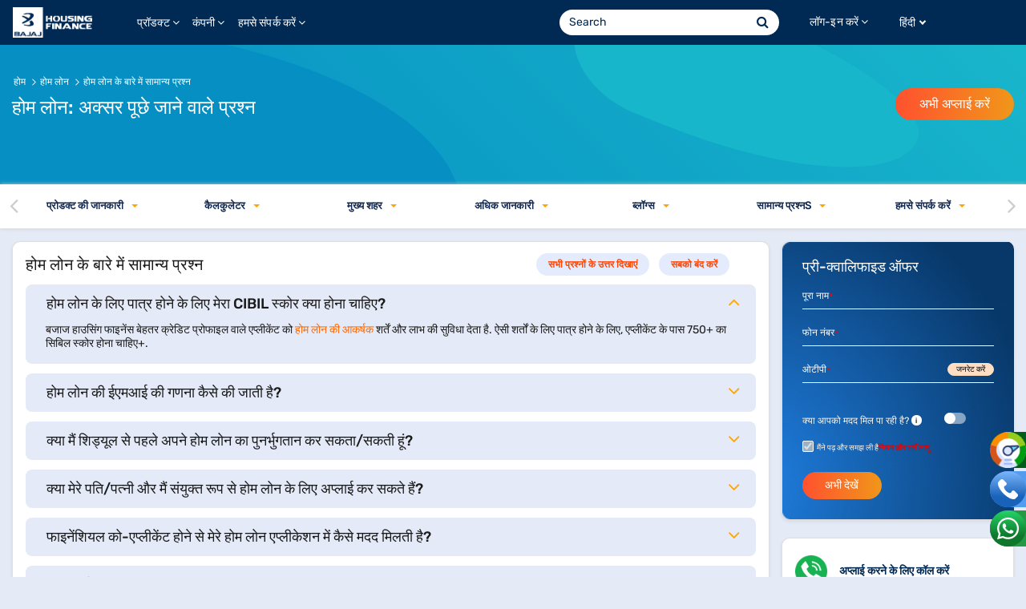

--- FILE ---
content_type: text/html;charset=utf-8
request_url: https://www.bajajhousingfinance.in/hindi/home-loan-faq-questions
body_size: 47813
content:
<!DOCTYPE html> <html class="ltr " dir="ltr" lang="hi-IN"> <head> <title>होम लोन के बारे में सामान्य प्रश्न - अपने प्रश्नों के उत्तर पाएं</title> <meta name="viewport" content="width=device-width, initial-scale=1.0, viewport-fit=cover" /> <!-- Google Tag Manager --> <script>(function(w,d,s,l,i){w[l]=w[l]||[];w[l].push({"gtm.start":(new  Date).getTime(),event:"gtm.js"});var  f=d.getElementsByTagName(s)[0],j=d.createElement(s),dl=l!="dataLayer"?"\x26l\x3d"+l:"";j.async=true;j.src="https://www.googletagmanager.com/gtm.js?id\x3d"+i+dl;f.parentNode.insertBefore(j,f)})(window,document,"script","dataLayer","GTM-N9TMN686");</script> <!-- End Google Tag Manager --> <meta content="text/html; charset=UTF-8" http-equiv="content-type" /> <meta content="बजाज हाउसिंग फाइनेंस होम लोन से जुड़े सामान्य प्रश्न - होम लोन से संबंधित पात्रता मानदंड, एप्लीकेशन, डॉक्यूमेंटेशन, ब्याज दरें आदि से जुड़े अपने सभी प्रश्नों के उत्तर पाएं. अधिक जानकारी के लिए, हमारे होम लोन से जुड़े सामान्य प्रश्न के पेज पर जाएं." lang="en-US" name="description" /><meta content="हाउसिंग लोन संबंधी सामान्य प्रश्न" lang="en-US" name="keywords" /> <script data-senna-track="permanent" src="/hindi/combo?browserId=chrome&minifierType=js&languageId=en_US&b=7310&t=1769091126835&/o/frontend-js-jquery-web/jquery/jquery.min.js&/o/frontend-js-jquery-web/jquery/init.js&/o/frontend-js-jquery-web/jquery/ajax.js&/o/frontend-js-jquery-web/jquery/bootstrap.bundle.min.js&/o/frontend-js-jquery-web/jquery/collapsible_search.js&/o/frontend-js-jquery-web/jquery/fm.js&/o/frontend-js-jquery-web/jquery/form.js&/o/frontend-js-jquery-web/jquery/popper.min.js&/o/frontend-js-jquery-web/jquery/side_navigation.js" type="text/javascript"></script> <link data-senna-track="temporary" href="https://www.bajajhousingfinance.in/hindi/home-loan-faq-questions" rel="canonical" /> <link href="https://www.bajajhousingfinance.in/hindi/o/bhfl-theme/images/favicon.ico" rel="icon" /> <link class="lfr-css-file" data-senna-track="temporary" href="https://www.bajajhousingfinance.in/hindi/o/bhfl-theme/css/clay.css?browserId=chrome&amp;themeId=bhfltheme_WAR_bhfltheme&amp;minifierType=css&amp;languageId=en_US&amp;b=7310&amp;t=1769091164000" id="liferayAUICSS" rel="stylesheet" type="text/css" /> <link data-senna-track="temporary" href="/hindi/o/frontend-css-web/main.css?browserId=chrome&amp;themeId=bhfltheme_WAR_bhfltheme&amp;minifierType=css&amp;languageId=en_US&amp;b=7310&amp;t=1769091087137" id="liferayPortalCSS" rel="stylesheet" type="text/css" /> <link data-senna-track="temporary" href="/hindi/combo?browserId=chrome&amp;minifierType=&amp;themeId=bhfltheme_WAR_bhfltheme&amp;languageId=en_US&amp;b=7310&amp;com_liferay_journal_content_web_portlet_JournalContentPortlet_INSTANCE_dVSGKi9oYi5B:%2Fcss%2Fmain.css&amp;com_liferay_product_navigation_product_menu_web_portlet_ProductMenuPortlet:%2Fcss%2Fmain.css&amp;t=1769091164000" id="6097c4b5" rel="stylesheet" type="text/css" /> <script data-senna-track="temporary" type="text/javascript">var  Liferay=Liferay||{};

Liferay.Browser={acceptsGzip:function(){return  true},getMajorVersion:function(){return  131},getRevision:function(){return"537.36"},getVersion:function(){return"131.0"},isAir:function(){return  false},isChrome:function(){return  true},isEdge:function(){return  false},isFirefox:function(){return  false},isGecko:function(){return  true},isIe:function(){return  false},isIphone:function(){return  false},isLinux:function(){return  false},isMac:function(){return  true},isMobile:function(){return  false},isMozilla:function(){return  false},

isOpera:function(){return  false},isRtf:function(){return  true},isSafari:function(){return  true},isSun:function(){return  false},isWebKit:function(){return  true},isWindows:function(){return  false}};Liferay.Data=Liferay.Data||{};Liferay.Data.ICONS_INLINE_SVG=true;Liferay.Data.NAV_SELECTOR="#navigation";Liferay.Data.NAV_SELECTOR_MOBILE="#navigationCollapse";Liferay.Data.isCustomizationView=function(){return  false};Liferay.Data.notices=[];

Liferay.PortletKeys={DOCUMENT_LIBRARY:"com_liferay_document_library_web_portlet_DLPortlet",DYNAMIC_DATA_MAPPING:"com_liferay_dynamic_data_mapping_web_portlet_DDMPortlet",ITEM_SELECTOR:"com_liferay_item_selector_web_portlet_ItemSelectorPortlet"};Liferay.PropsValues={JAVASCRIPT_SINGLE_PAGE_APPLICATION_TIMEOUT:0,NTLM_AUTH_ENABLED:false,UPLOAD_SERVLET_REQUEST_IMPL_MAX_SIZE:1048576E4};

Liferay.ThemeDisplay={getLayoutId:function(){return"296"},getLayoutRelativeControlPanelURL:function(){return"/group/guest/~/control_panel/manage"},getLayoutRelativeURL:function(){return"/home-loan-faq-questions"},getLayoutURL:function(){return"https://www.bajajhousingfinance.in/hindi/home-loan-faq-questions"},getParentLayoutId:function(){return"10"},isControlPanel:function(){return  false},isPrivateLayout:function(){return"false"},isVirtualLayout:function(){return  false},getBCP47LanguageId:function(){return"en-US"},

getCanonicalURL:function(){return"https://www.bajajhousingfinance.in/hindi/home-loan-faq-questions"},getCDNBaseURL:function(){return"https://www.bajajhousingfinance.in/hindi"},getCDNDynamicResourcesHost:function(){return""},getCDNHost:function(){return""},getCompanyGroupId:function(){return"37352"},getCompanyId:function(){return"37310"},getDefaultLanguageId:function(){return"en_US"},getDoAsUserIdEncoded:function(){return""},getLanguageId:function(){return"en_US"},getParentGroupId:function(){return"37350"},getPathContext:function(){return""},

getPathImage:function(){return"/image"},getPathJavaScript:function(){return"/o/frontend-js-web"},getPathMain:function(){return"/c"},getPathThemeImages:function(){return"https://www.bajajhousingfinance.in/o/bhfl-theme/images"},getPathThemeRoot:function(){return"/o/bhfl-theme"},getPlid:function(){return"319"},getPortalURL:function(){return"https://www.bajajhousingfinance.in/hindi"},getScopeGroupId:function(){return"37350"},getScopeGroupIdOrLiveGroupId:function(){return"37350"},getSessionId:function(){return""},

getSiteAdminURL:function(){return"https://www.bajajhousingfinance.in/group/guest/~/control_panel/manage?p_p_lifecycle\x3d0\x26p_p_state\x3dmaximized\x26p_p_mode\x3dview"},getSiteGroupId:function(){return"37350"},getURLControlPanel:function(){return"/group/control_panel?refererPlid\x3d319"},getURLHome:function(){return"https://www.bajajhousingfinance.in/web/guest"},getUserEmailAddress:function(){return""},getUserId:function(){return"37316"},getUserName:function(){return""},isAddSessionIdToURL:function(){return  false},

isImpersonated:function(){return  false},isSignedIn:function(){return  false},isStateExclusive:function(){return  false},isStateMaximized:function(){return  false},isStatePopUp:function(){return  false}};var  themeDisplay=Liferay.ThemeDisplay;

Liferay.AUI={getAvailableLangPath:function(){return"available_languages.jsp?browserId\x3dchrome\x26themeId\x3dbhfltheme_WAR_bhfltheme\x26colorSchemeId\x3d01\x26minifierType\x3djs\x26languageId\x3den_US\x26b\x3d7310\x26t\x3d1769091086870"},getCombine:function(){return  true},getComboPath:function(){return"/combo/?browserId\x3dchrome\x26minifierType\x3d\x26languageId\x3den_US\x26b\x3d7310\x26t\x3d1769091140493\x26"},getDateFormat:function(){return"%m/%d/%Y"},getEditorCKEditorPath:function(){return"/o/frontend-editor-ckeditor-web"},

getFilter:function(){var  filter="raw";filter="min";return  filter},getFilterConfig:function(){var  instance=this;var  filterConfig=null;if(!instance.getCombine())filterConfig={replaceStr:".js"+instance.getStaticResourceURLParams(),searchExp:"\\.js$"};return  filterConfig},getJavaScriptRootPath:function(){return"/o/frontend-js-web"},getLangPath:function(){return"aui_lang.jsp?browserId\x3dchrome\x26themeId\x3dbhfltheme_WAR_bhfltheme\x26colorSchemeId\x3d01\x26minifierType\x3djs\x26languageId\x3den_US\x26b\x3d7310\x26t\x3d1769091140493"},

getPortletRootPath:function(){return"/html/portlet"},getStaticResourceURLParams:function(){return"?browserId\x3dchrome\x26minifierType\x3d\x26languageId\x3den_US\x26b\x3d7310\x26t\x3d1769091140493"}};Liferay.authToken="OIHxJKlN";Liferay.currentURL="/home-loan-faq-questions";Liferay.currentURLEncoded="%2Fhome-loan-faq-questions";</script> <script src="/hindi/o/js_loader_config?t=1769091126846" type="text/javascript"></script> <script data-senna-track="permanent" src="/hindi/combo?browserId=chrome&minifierType=js&languageId=en_US&b=7310&t=1769091140493&/o/frontend-js-aui-web/aui/aui/aui.js&/o/frontend-js-aui-web/liferay/modules.js&/o/frontend-js-aui-web/liferay/aui_sandbox.js&/o/frontend-js-aui-web/aui/attribute-base/attribute-base.js&/o/frontend-js-aui-web/aui/attribute-complex/attribute-complex.js&/o/frontend-js-aui-web/aui/attribute-core/attribute-core.js&/o/frontend-js-aui-web/aui/attribute-observable/attribute-observable.js&/o/frontend-js-aui-web/aui/attribute-extras/attribute-extras.js&/o/frontend-js-aui-web/aui/event-custom-base/event-custom-base.js&/o/frontend-js-aui-web/aui/event-custom-complex/event-custom-complex.js&/o/frontend-js-aui-web/aui/oop/oop.js&/o/frontend-js-aui-web/aui/aui-base-lang/aui-base-lang.js&/o/frontend-js-aui-web/liferay/dependency.js&/o/frontend-js-aui-web/liferay/util.js&/o/frontend-js-web/loader/config.js&/o/frontend-js-web/loader/loader.js&/o/frontend-js-web/liferay/dom_task_runner.js&/o/frontend-js-web/liferay/events.js&/o/frontend-js-web/liferay/lazy_load.js&/o/frontend-js-web/liferay/liferay.js&/o/frontend-js-web/liferay/global.bundle.js&/o/frontend-js-web/liferay/portlet.js&/o/frontend-js-web/liferay/workflow.js" type="text/javascript"></script> <script data-senna-track="temporary" src="/hindi/o/js_bundle_config?t=1769091148028" type="text/javascript"></script> <script data-senna-track="temporary" type="text/javascript"></script> <link class="lfr-css-file" data-senna-track="temporary" href="https://www.bajajhousingfinance.in/hindi/o/bhfl-theme/css/main.css?browserId=chrome&amp;themeId=bhfltheme_WAR_bhfltheme&amp;minifierType=css&amp;languageId=en_US&amp;b=7310&amp;t=1769091164000" id="liferayThemeCSS" rel="stylesheet" type="text/css" /> <style data-senna-track="temporary" type="text/css"></style> <style data-senna-track="temporary" type="text/css"></style> <script type="text/javascript">Liferay.on("ddmFieldBlur",function(event){if(window.Analytics)Analytics.send("fieldBlurred","Form",{fieldName:event.fieldName,focusDuration:event.focusDuration,formId:event.formId,page:event.page})});Liferay.on("ddmFieldFocus",function(event){if(window.Analytics)Analytics.send("fieldFocused","Form",{fieldName:event.fieldName,formId:event.formId,page:event.page})});

Liferay.on("ddmFormPageShow",function(event){if(window.Analytics)Analytics.send("pageViewed","Form",{formId:event.formId,page:event.page,title:event.title})});Liferay.on("ddmFormSubmit",function(event){if(window.Analytics)Analytics.send("formSubmitted","Form",{formId:event.formId})});Liferay.on("ddmFormView",function(event){if(window.Analytics)Analytics.send("formViewed","Form",{formId:event.formId,title:event.title})});</script> <script data-senna-track="temporary" type="text/javascript">if(window.Analytics)window._com_liferay_document_library_analytics_isViewFileEntry=false;</script> <link rel="alternate" href="https://www.bajajhousingfinance.in/home-loan-faq-questions" hreflang="x-default" /> <link rel="alternate" href="https://www.bajajhousingfinance.in/home-loan-faq-questions" hreflang="en-IN" /> <link rel="alternate" href="https://www.bajajhousingfinance.in/hindi/home-loan-faq-questions" hreflang="hi-IN" /> <link rel="alternate" href="https://www.bajajhousingfinance.in/marathi/home-loan-faq-questions" hreflang="mr-IN" /> <link rel="alternate" href="https://www.bajajhousingfinance.in/telugu/home-loan-faq-questions" hreflang="te-IN" /> <link rel="alternate" href="https://www.bajajhousingfinance.in/tamil/home-loan-faq-questions" hreflang="ta-IN" /> <link rel="alternate" href="https://www.bajajhousingfinance.in/kannada/home-loan-faq-questions" hreflang="kn-IN" /> <link rel="alternate" href="https://www.bajajhousingfinance.in/gujarati/home-loan-faq-questions" hreflang="gu-IN" /> <link rel="manifest" href="/hindi/o/bhfl-theme/manifest/manifest.json?v=2.5" /> <script>if("serviceWorker"in  navigator)window.addEventListener("load",function(){navigator.serviceWorker.register("https://www.bajajhousingfinance.in/o/bhfl-theme/js/sw.js?v\x3d2.0",{scope:"/"}).then(function(registration){console.log("ServiceWorker registration successful with scope: ",registration.scope)},function(err){console.log("ServiceWorker registration failed: ",err)})});</script> <script type="application/ld+json">{"@context":"https://schema.org","@type":"Organization","name":"Bajaj Housing Finance Limited","alternateName":"BHFL","url":"https://www.bajajhousingfinance.in/hindi/","logo":"https://www.bajajhousingfinance.in/o/bhfl-theme/images/brand-logo/Bajaj_Finserv_Digital_Logo_Reverse.svg","sameAs":["https://in.linkedin.com/company/bajaj-housing-finance-limited","https://www.youtube.com/channel/UCX4brRYM3BMWUqOecKWY5jA","https://www.facebook.com/Bajaj-Housing-Finance-Limited-106889874092628/","https://www.instagram.com/bajajhousingfinance/"]}</script> <script type="application/ld+json">{"@context":"https://schema.org/","@type":"WebSite","name":"Bajaj Housing Finance Ltd","url":"https://www.bajajhousingfinance.in/hindi/","potentialAction":{"@type":"SearchAction","target":"https://www.bajajhousingfinance.in/searchresults?q={search_term_string}","query-input":"required name=search_term_string"}}</script> <!-- Smartechclient Code for BHFL UAT Website --> <script src='//cdnt.netcoresmartech.com/smartechclient.js'></script> <script>smartech("create","ADGMOT35CHFLVDHBJNIG50K9695MH4S9MODSB4E6GLO1IK769F40","tin");smartech("register","bca79fbb83732fd6ee8bb2371349c4a3");</script> <script type="text/javascript" data-id="hindi" data-language="MoxLanguage"></script></head> <body class="chrome controls-visible yui3-skin-sam guest-site signed-out public-page site NotOmniAdmin bhfl-theme product-layout"> <!-- Google Tag Manager (noscript) --> <noscript><iframe src="https://www.googletagmanager.com/ns.html?id=GTM-N9TMN686" height="0" width="0" style="display:none;visibility:hidden"></iframe></noscript> <!-- End Google Tag Manager (noscript) --> <style>.control-menu-container{display: none;}</style> <div class="container-fluid" id="wrapper"> <header id="banner" role="banner"> <div class="bhfl-topNaviBar"> <div class="desktopMenu d-none d-sm-block d-md-block d-lg-block"> <nav class="navbar navbar-hover navbar-expand-lg navbar-dark bhfl-primary-clr fixed-top"> <button class="navbar-toggler" type="button" data-toggle="collapse" data-target="#bhflMobileBTN"> <span class="navbar-toggler-icon"></span> </button> <div class="container-fluid"> <div class="navbar-header"> <a class="navbar-brand" href="https://www.bajajhousingfinance.in/hindi/"> <img class="bhfl-logo" src="/o/bhfl-theme/images/brand-logo/Bajaj_Finserv_Digital_Logo_Reverse.png" alt="Bajaj Housing Finance Limited" /> </a> <a class="mobileSearchBtn d-block d-sm-none d-md-none d-lg-none" data-bs-toggle="collapse" href="javascript:void(0);" role="button" aria-expanded="false" aria-controls="collapseExample"> <span><i class="fa fa-search"></i> </span></a> </div> <div class="collapse navbar-collapse" id="bhflMobileBTN"> <!-- Header Menu for Desktop WC Starts --> <div class="portlet-boundary portlet-boundary_com_liferay_journal_content_web_portlet_JournalContentPortlet_ portlet-static portlet-static-end decorate portlet-journal-content " id="p_p_id_com_liferay_journal_content_web_portlet_JournalContentPortlet_INSTANCE_BHFLHeaderMenuDesktopWC_"> <span id="p_com_liferay_journal_content_web_portlet_JournalContentPortlet_INSTANCE_BHFLHeaderMenuDesktopWC"></span> <section class="portlet" id="portlet_com_liferay_journal_content_web_portlet_JournalContentPortlet_INSTANCE_BHFLHeaderMenuDesktopWC"> <div class="portlet-content"> <div class="autofit-float autofit-row portlet-header"> <div class="autofit-col autofit-col-expand"> <p class="portlet-title-text">बीएचएफएल-हेडर-मेनू-डेस्कटॉप-डब्ल्यूसी</p> </div> <div class="autofit-col autofit-col-end"> <div class="autofit-section"> <div class="visible-interaction"> </div> </div> </div> </div> <div class=" portlet-content-container"> <div class="portlet-body"> <div class="" data-fragments-editor-item-id="22301-122570" data-fragments-editor-item-type="fragments-editor-mapped-item"> <div class="journal-content-article " data-analytics-asset-id="122568" data-analytics-asset-title="BHFL-Header-Menu-Desktop-WC" data-analytics-asset-type="web-content"> <ul class="navbar-nav navParent"> <li class="nav-item has-dimmer dropdown mainMenuIndex0"> <a class="nav-link dropdown-toggle" href="javascript:void(0);" data-toggle="dropdown">प्रॉडक्ट<span class="arrowMenuLevel1"><i class="fa fa-angle-down"></i></span> </a> <ul class="dropdown-menu naviLevel1"> <li class="has-megasubmenu subMenuIndex0"> <a class="dropdown-item singleNaviLink" href="javascript:void(0);">होम लोन</a> <div class="applyBtn" style="display: none;"> <a target="_blank" class="menuApplyBtn aplyBtnPosi apply-now-otp-popup-class" href="/hindi/home-loan-application-form">अभी अप्लाई करें</a> </div> <div class="megasubmenu dropdown-menu singleColumn"> <ul class="list-unstyled"> <li> <a href="/hindi/housing-loan">सामान्य जानकारी</a> </li> <li> <a href="/hindi/home-loan-interest-rates">ब्याज दर</a> </li> <li> <a href="/hindi/home-loan-eligibility-and-documents">पात्रता मानदंड</a> </li> <li> <a href="/hindi/how-to-apply-for-home-loan">अप्लाई कैसे करें</a> </li> <li> <a href="/hindi/home-loan-faq-questions">अक्सर पूछे जाने वाले प्रश्न</a> </li> <li> <a href="/hindi/contact-information">हमसे संपर्क करें</a> </li> <li> <a href="/hindi/calculators/home-loan-emi-calculator">ईएमआई कैलकुलेटर</a> </li> <li> <a href="/hindi/calculators/home-loan-eligibility-calculator">पात्रता कैलकुलेटर</a> </li> <li> <a href="/hindi/repo-rate">रेपो दर</a> </li> <li> <a href="/hindi/home-loan-tax-benefit">टैक्स लाभ</a> </li> <li> <a href="/hindi/resources">ब्लॉग्स</a> </li> </ul> </div> </li> <li class="has-megasubmenu subMenuIndex1"> <a class="dropdown-item singleNaviLink" href="javascript:void(0);">होम लोन बैलेंस ट्रांसफर</a> <div class="applyBtn" style="display: none;"> <a target="_blank" class="menuApplyBtn aplyBtnPosi apply-now-otp-popup-class" href="/hindi/home-loan-application-form">अभी अप्लाई करें</a> </div> <div class="megasubmenu dropdown-menu singleColumn"> <ul class="list-unstyled"> <li> <a href="/hindi/home-loan-balance-transfer">सामान्य जानकारी</a> </li> <li> <a href="/hindi/home-loan-interest-rates">ब्याज दर</a> </li> <li> <a href="/hindi/home-loan-eligibility-and-documents">पात्रता मानदंड</a> </li> <li> <a href="/hindi/how-to-apply-for-home-loan">अप्लाई कैसे करें</a> </li> <li> <a href="/hindi/home-loan-faq-questions">अक्सर पूछे जाने वाले प्रश्न</a> </li> <li> <a href="/hindi/contact-information">हमसे संपर्क करें</a> </li> <li> <a href="/hindi/calculators/home-loan-balance-transfer-calculator">एचएलबीटी और टॉप-अप कैलकुलेटर</a> </li> <li> <a href="/hindi/repo-rate">रेपो दर</a> </li> <li> <a href="/hindi/resources">ब्लॉग्स</a> </li> </ul> </div> </li> <li class="has-megasubmenu subMenuIndex2"> <a class="dropdown-item singleNaviLink" href="javascript:void(0);">प्रॉपर्टी पर लोन</a> <div class="applyBtn" style="display: none;"> <a target="_blank" class="menuApplyBtn aplyBtnPosi apply-now-otp-popup-class" href="/hindi/loan-against-property-application-form">अभी अप्लाई करें</a> </div> <div class="megasubmenu dropdown-menu singleColumn"> <ul class="list-unstyled"> <li> <a href="/hindi/loan-against-property">सामान्य जानकारी</a> </li> <li> <a href="/hindi/loan-against-property-fees-and-interest-rates">ब्याज दर</a> </li> <li> <a href="/hindi/loan-against-property-eligibility-and-documents">पात्रता मानदंड</a> </li> <li> <a href="/hindi/loan-against-property-how-to-apply">अप्लाई कैसे करें</a> </li> <li> <a href="/hindi/loan-against-property-faq-questions">अक्सर पूछे जाने वाले प्रश्न</a> </li> <li> <a href="/hindi/contact-information">हमसे संपर्क करें</a> </li> <li> <a href="/hindi/calculators/loan-against-property-emi-calculator">ईएमआई कैलकुलेटर</a> </li> <li> <a href="/hindi/calculators/loan-against-property-eligibility-calculator">प्रॉपर्टी पर लोन के लिए पात्रता कैलकुलेटर</a> </li> <li> <a href="/hindi/types-of-loan-against-property">प्रॉपर्टी पर लोन के प्रकार</a> </li> <li> <a href="/hindi/loan-against-property-tax-benefits">टैक्स लाभ</a> </li> <li> <a href="/hindi/resources">ब्लॉग्स</a> </li> </ul> </div> </li> <li class="has-megasubmenu subMenuIndex3"> <a class="dropdown-item singleNaviLink" href="javascript:void(0);">अन्य लोन और प्रॉडक्ट</a> <div class="megasubmenu dropdown-menu singleColumn"> <ul class="list-unstyled"> <li> <a href="/hindi/lease-rental-discounting">लीज़ रेंटल डिस्काउंटिंग</a> </li> <li> <a href="/hindi/developer-finance">डेवलपर फाइनेंस</a> </li> <li> <a href="/hindi/loan-against-property-balance-transfer">प्रॉपर्टी पर लोन का बैलेंस ट्रांसफर</a> </li> </ul> </div> </li> </ul> </li> <li class="nav-item has-dimmer dropdown mainMenuIndex1"> <a class="nav-link dropdown-toggle" href="javascript:void(0);" data-toggle="dropdown">कंपनी<span class="arrowMenuLevel1"><i class="fa fa-angle-down"></i></span> </a> <ul class="dropdown-menu naviLevel1"> <li class="has-megasubmenu subMenuIndex0"> <a class="dropdown-item singleNaviLink" href="javascript:void(0);">कंपनी</a> <div class="megasubmenu dropdown-menu singleColumn"> <ul class="list-unstyled"> <li> <a href="/hindi/about-us">हमारे बारे में</a> </li> <li> <a href="/hindi/strategy-drivers">हमारी स्ट्रेटेजी</a> </li> <li> <a href="/hindi/group-structure">ग्रुप की संरचना</a> </li> </ul> </div> </li> <li class="has-megasubmenu subMenuIndex1"> <a class="dropdown-item singleNaviLink" href="javascript:void(0);">लोग</a> <div class="megasubmenu dropdown-menu singleColumn"> <ul class="list-unstyled"> <li> <a href="/hindi/directors-board">बोर्ड ऑफ डायरेक्टर्स</a> </li> <li> <a href="/hindi/composition-board-of-committees">बोर्ड कमिटी की बनावट</a> </li> <li> <a href="/hindi/leadership-team">लीडरशिप टीम</a> </li> </ul> </div> </li> <li class="has-megasubmenu subMenuIndex2"> <a class="dropdown-item singleNaviLink" href="javascript:void(0);">इन्वेस्टर संबंध</a> <div class="megasubmenu dropdown-menu singleColumn"> <ul class="list-unstyled"> <li> <a href="/hindi/disclosures-under-regulation-62">सेबी (एलओडीआर) रेग्युलेशन के नियम 46 और 62 के तहत डिस्क्लोज़र</a> </li> <li> <a href="/hindi/annual-reports">वार्षिक रिपोर्ट</a> </li> <li> <a href="/hindi/financial-information">फाइनेंशियल जानकारी</a> </li> <li> <a href="/hindi/investor-presentation">इन्वेस्टर की प्रस्तुति</a> </li> <li> <a href="/hindi/shareholders-information">शेयरधारकों की जानकारी</a> </li> <li> <a href="/hindi/general-meeting-and-postal-ballot-notices">जनरल मीटिंग और पोस्टल बैलट नोटिस</a> </li> <li> <a href="/hindi/stock-exchange-intimation">स्टॉक एक्सचेंज को सूचना</a> </li> <li> <a href="/hindi/debenture-holder-related-information">डिबेंचर धारक से संबंधित जानकारी</a> </li> <li> <a href="/hindi/offer-documents">डॉक्यूमेंट ऑफर करें</a> </li> <li> <a href="/hindi/policies-and-documents">पॉलिसी व डॉक्यूमेंट</a> </li> </ul> </div> </li> </ul> </li> <li class="nav-item has-dimmer dropdown mainMenuIndex2"> <a class="nav-link dropdown-toggle" href="javascript:void(0);" data-toggle="dropdown">हमसे संपर्क करें<span class="arrowMenuLevel1"><i class="fa fa-angle-down"></i></span> </a> <ul class="dropdown-menu naviLevel1"> <li class="has-megasubmenu subMenuIndex0"> <a class="dropdown-item singleNaviLink" href="/hindi/contact-information">संपर्क जानकारी</a> </li> </ul> </li> </ul> <style>#bhflMobileBTN .portlet { margin-bottom: 0; } .menuPreAppOffr { visibility: visible !important; } .navParent li:nth-child(1) .naviLevel1 li:last-child, .navParent li:nth-child(2) .naviLevel1 li:last-child, .navParent li:nth-child(3) .naviLevel1 li:last-child{ /* padding-bottom: 15px;*/ border-bottom-right-radius: 10px; border-bottom-left-radius: 10px; } .mainMenuIndex0 .has-megasubmenu.subMenuIndex3 a.menuApplyBtn{ visibility: hidden; } .bhfl-topNaviBar .navParent .dropdown .dropdown-menu { border-bottom-left-radius: 10px; border-bottom-right-radius: 10px; } .mainMenuIndex0 .naviLevel1{ line-height: 22px; min-height: 225px; } .mainMenuIndex0 .menuApplyBtn { margin: 5px 5px 3px 7px; padding: 1px 10px 2px 10px; font-size: .75rem; } .mainMenuIndex0:hover .applyBtn { height: 35px !important; } .subMenuIndex3 .megasubmenu{ min-height: 225px; } .mainMenuIndex1 .subMenuIndex2 .dropdown-menu{ max-height: 510px; } .bhfl-topNaviBar .navParent .dropdown .dropdown-menu li:hover .megasubmenu{ overflow-y: auto; } /* Custom scrollbar changes (Desktop Menu) */ /*.megasubmenu { scrollbar-width: thin !important; scrollbar-color: #002953 #a7a9af !important; } .megasubmenu::-webkit-scrollbar { width: 8px !important; height: 8px !important; } .megasubmenu::-webkit-scrollbar-track { background-clip: content-box !important; border: 2px solid transparent !important; } .megasubmenu::-webkit-scrollbar-thumb { background-color: #ff7f00 !important; } .megasubmenu::-webkit-scrollbar-thumb:hover { background-color: #e67200 !important; } */</style> </div> </div> </div> </div> </div> </section> </div> <!-- Header Menu for Desktop WC Ends --> <ul class="navbar-nav ml-auto searchMobile"> <li class="nav-item"> <div class="d-none d-sm-block d-md-block d-lg-block"> <form action="/hindi/searchresults" id="portSearchForm" name="portSearchForm" class="navbar-form portSearchForm header-searchBox"> <span class="input-group bhfl-searchBoxLink"> <input type="text" class="form-control" placeholder="Search" id="search_input" name="q" /> <div class="input-group-btn"> <button class="btn searchBtn" type="submit"> <i class="fa fa-search"></i> </button> </div> </span> </form> </div> </li> <!-- li class="nav-item external-link d-none d-sm-block d-md-block "> <a class="nav-link custLogin" target="_blank" href="https://myaccount.bajajhousingfinance.in/#/home"> Customer Login </a> </li> --> <li class="nav-item external-link1 d-none d-sm-block d-md-block "> <!-- Header Login Menu for Desktopm --> <div class="portlet-boundary portlet-boundary_com_liferay_journal_content_web_portlet_JournalContentPortlet_ portlet-static portlet-static-end decorate portlet-journal-content " id="p_p_id_com_liferay_journal_content_web_portlet_JournalContentPortlet_INSTANCE_LoginCustomMenuDesktop_"> <span id="p_com_liferay_journal_content_web_portlet_JournalContentPortlet_INSTANCE_LoginCustomMenuDesktop"></span> <section class="portlet" id="portlet_com_liferay_journal_content_web_portlet_JournalContentPortlet_INSTANCE_LoginCustomMenuDesktop"> <div class="portlet-content"> <div class="autofit-float autofit-row portlet-header"> <div class="autofit-col autofit-col-expand"> <p class="portlet-title-text">CustomHeaderLoginDesktop</p> </div> <div class="autofit-col autofit-col-end"> <div class="autofit-section"> <div class="visible-interaction"> </div> </div> </div> </div> <div class=" portlet-content-container"> <div class="portlet-body"> <div class="" data-fragments-editor-item-id="22301-1578808" data-fragments-editor-item-type="fragments-editor-mapped-item"> <div class="journal-content-article " data-analytics-asset-id="1578806" data-analytics-asset-title="CustomHeaderLoginDesktop" data-analytics-asset-type="web-content"> <div class="customLoginMain"> <ul class="navbar-nav navParent"> <li class="nav-item has-dimmer dropdown mainMenuIndex0"> <a class="nav-link dropdown-toggle" href="javascript:void(0);" data-toggle="dropdown">लॉग-इन करें<span class="arrowMenuLevel1"><i class="fa fa-angle-down"></i></span> </a> <ul class="dropdown-menu naviLevel1"> <li class="has-megasubmenu subMenuIndex0"> <a class="dropdown-item singleNaviLink" href="javascript:void(0);">कस्टमर</a> <div class="applyBtn" style="display: none;"> <a target="_blank" class="custLoginBtn" href="https://myaccount.bajajhousingfinance.in/#/home">लॉग-इन करें</a> </div> </li> <li class="has-megasubmenu subMenuIndex1"> <a class="dropdown-item singleNaviLink" href="javascript:void(0);">होम लोन</a> <div class="applyBtn" style="display: none;"> <a target="_blank" class="custLoginBtn" href="https://cob.bajajhousingfinance.in/?utm_source=Website&utm_medium=Organic&utm_campaign=BHFL_Website&utm_content=BHFL_Website_LoginCTA_HL">इसे खुद करें</a> </div> </li> <li class="has-megasubmenu subMenuIndex2"> <a class="dropdown-item singleNaviLink" href="javascript:void(0);">पार्टनर</a> <div class="applyBtn" style="display: none;"> <a target="_blank" class="custLoginBtn" href="https://oneweb.bajajhousingfinance.in/portal/#/">लॉग-इन करें</a> <a target="_blank" class="custLoginBtn secondBtn" href="https://oneweb.bajajhousingfinance.in/portal/#/user-register">रजिस्टर करें</a> </div> </li> </ul> </li> </ul> </div> <style>.customLoginMain .nav-link{ background: #002953; color: #ffffff !important; border-radius: 35px; padding: 5px 10px !important; line-height: 20px !important; border: 0; font-size: 14px; } .external-link .customLoginMain a { padding: 5px 5px !important; border: 0; } .external-link .customLoginMain a:hover { background: transparent; color: #ffffff !important; font-weight: 400; } .customLoginMain .navParent .dropdown{ width: 118px; justify-content: left; /* margin-right: 50px; */ padding-left: 10px; } .customLoginMain .navParent .dropdown:hover { height: 55px; } .customLoginMain .nav-link.dropdown-toggle{ background: transparent; } .customLoginMain .navParent .dropdown .naviLevel1 { min-width: 130px; width: auto; } .custLoginBtn { background-image: linear-gradient(to right,#ff512f 0%,#f09819 51%,#ff512f 100%) !important; text-align: center; transition: 0.5s; background-size: 200% auto !important; color: white; display: flex; font-size: .75rem !important; width: 100%; height: 24px; align-content: center; justify-content: space-around; align-items: center; float: left; border-radius: 30px; } .custLoginBtn:hover{ background-position: right center !important; color: #fff; text-decoration: none; } .bhfl-topNaviBar .customLoginMain .navParent .dropdown .dropdown-menu li { padding: 11px 14px 11px 8px; } .customLoginMain .has-megasubmenu:hover .applyBtn { height: 30px !important; padding-left: 5px; margin-top: 5px; } .customLoginMain .mainMenuIndex0 .naviLevel1 { min-height: 80px; } .customLoginMain .singleNaviLink{ cursor: default !important; } .customLoginMain .navParent .dropdown .naviLevel1 .singleNaviLink:hover { font-weight: 600; text-decoration: none; } .navbar-hover .customLoginMain .dropdown:hover > .dropdown-menu, .navbar-hover .customLoginMain .nav-item:hover > .dropdown-menu{ display: grid; } .customLoginMain .secondBtn{ margin-top: 14px; margin-bottom: 6px; } #bhflMobileBTN .portlet { margin-bottom: 0; } .menuPreAppOffr { visibility: visible !important; } .navParent li:nth-child(1) .naviLevel1 li:last-child, .navParent li:nth-child(2) .naviLevel1 li:last-child, .navParent li:nth-child(3) .naviLevel1 li:last-child{ /* padding-bottom: 15px;*/ border-bottom-right-radius: 10px; border-bottom-left-radius: 10px; } .mainMenuIndex0 .has-megasubmenu.subMenuIndex3 a.menuApplyBtn{ visibility: hidden; } .bhfl-topNaviBar .navParent .dropdown .dropdown-menu { border-bottom-left-radius: 10px; border-bottom-right-radius: 10px; } .mainMenuIndex0 .naviLevel1{ line-height: 22px; min-height: 225px; } .mainMenuIndex0 .menuApplyBtn { margin: 5px 5px 3px 7px; padding: 1px 10px 2px 10px; font-size: .75rem; } .mainMenuIndex0:hover .applyBtn { height: 35px !important; } .subMenuIndex3 .megasubmenu{ min-height: 225px; }</style> </div> </div> </div> </div> </div> </section> </div> </li> <li class="nav-item external-link1 d-none d-sm-block d-md-block headerDD-width"> <div class="portlet-boundary portlet-boundary_com_liferay_journal_content_web_portlet_JournalContentPortlet_ portlet-static portlet-static-end decorate portlet-journal-content " id="p_p_id_com_liferay_journal_content_web_portlet_JournalContentPortlet_INSTANCE_LanguageSelector_"> <span id="p_com_liferay_journal_content_web_portlet_JournalContentPortlet_INSTANCE_LanguageSelector"></span> <section class="portlet" id="portlet_com_liferay_journal_content_web_portlet_JournalContentPortlet_INSTANCE_LanguageSelector"> <div class="portlet-content"> <div class="autofit-float autofit-row portlet-header"> <div class="autofit-col autofit-col-expand"> <p class="portlet-title-text">DesktopLanguageDropdown</p> </div> <div class="autofit-col autofit-col-end"> <div class="autofit-section"> <div class="visible-interaction"> </div> </div> </div> </div> <div class=" portlet-content-container"> <div class="portlet-body"> <div class="" data-fragments-editor-item-id="22301-2026655" data-fragments-editor-item-type="fragments-editor-mapped-item"> <div class="journal-content-article " data-analytics-asset-id="2026653" data-analytics-asset-title="DesktopLanguageDropdown" data-analytics-asset-type="web-content"> <!-- <script src="/documents/37350/2027330/p9_language.js"></script> --> <script src="/hindi/o/bhfl-theme/js/language-js/p9_language.min.js"></script> <div class="bhfl-LanguageDropdown" id="p9divmenu" p9Ignore="true"> <select id="P9LngDdl" onchange="RedirectUrl(this.value)"> <option value="english" data-display="English">English</option> <option value="hindi" data-display='हिंदी'>हिंदी <span class="langMute">(Hindi) </span></option> <option value="marathi" data-display='मराठी'>मराठी <span class="langMute">(Marathi) </span></option> <option value="gujarati" data-display='ગુજરાતી '>ગુજરાતી <span class="langMute">(Gujarati) </span></option> <option value="kannada" data-display='ಕನ್ನಡ'>ಕನ್ನಡ <span class="langMute">(Kannada) </span></option> <option value="telugu" data-display='తెలుగు '>తెలుగు <span class="langMute">(Telugu) </span></option> <option value="tamil" data-display='தமிழ்'>தமிழ் <span class="langMute">(Tamil) </span></option> </select> </div> <style>.customLoginMain .navParent .nav-link{ position: absolute; top: 12px; }</style> <script>$(document).ready(function(){$("#P9LngDdl").niceSelect();$(".bhfl-LanguageDropdown .nice-select").hover(function(){$(this).addClass("open")},function(){$(this).removeClass("open")})});$('li[data-value\x3d"english"]').replaceWith('\x3cli data-value\x3d"english" data-display\x3d"English " class\x3d"option"\x3eEnglish\x3c/li\x3e');$('li[data-value\x3d"hindi"]').replaceWith('\x3cli data-value\x3d"hindi" data-display\x3d"\u0939\u093f\u0902\u0926\u0940 " class\x3d"option"\x3e\u0939\u093f\u0902\u0926\u0940 \x3cspan class\x3d"langTextBlur"\x3e(Hindi)\x3c/span\x3e \x3c/li\x3e');

$('li[data-value\x3d"marathi"]').replaceWith('\x3cli data-value\x3d"marathi" data-display\x3d"\u092e\u0930\u093e\u0920\u0940 " class\x3d"option"\x3e\u092e\u0930\u093e\u0920\u0940 \x3cspan class\x3d"langTextBlur"\x3e(Marathi)\x3c/span\x3e \x3c/li\x3e');$('li[data-value\x3d"gujarati"]').replaceWith('\x3cli data-value\x3d"gujarati" data-display\x3d"\u0a97\u0ac1\u0a9c\u0ab0\u0abe\u0aa4\u0ac0 " class\x3d"option"\x3e\u0a97\u0ac1\u0a9c\u0ab0\u0abe\u0aa4\u0ac0 \x3cspan class\x3d"langTextBlur"\x3e(Gujarati)\x3c/span\x3e \x3c/li\x3e');

$('li[data-value\x3d"kannada"]').replaceWith('\x3cli data-value\x3d"kannada" data-display\x3d"\u0c95\u0ca8\u0ccd\u0ca8\u0ca1 " class\x3d"option"\x3e\u0c95\u0ca8\u0ccd\u0ca8\u0ca1 \x3cspan class\x3d"langTextBlur"\x3e(Kannada)\x3c/span\x3e \x3c/li\x3e');$('li[data-value\x3d"telugu"]').replaceWith('\x3cli data-value\x3d"telugu" data-display\x3d"\u0c24\u0c46\u0c32\u0c41\u0c17\u0c41 " class\x3d"option"\x3e\u0c24\u0c46\u0c32\u0c41\u0c17\u0c41 \x3cspan class\x3d"langTextBlur"\x3e(Telugu)\x3c/span\x3e \x3c/li\x3e');

$('li[data-value\x3d"tamil"]').replaceWith('\x3cli data-value\x3d"tamil" data-display\x3d"\u0ba4\u0bae\u0bbf\u0bb4\u0bcd " class\x3d"option"\x3e\u0ba4\u0bae\u0bbf\u0bb4\u0bcd \x3cspan class\x3d"langTextBlur"\x3e(Tamil)\x3c/span\x3e \x3c/li\x3e');if($('li[data-value\x3d"english"]').hasClass("selected"))$('li[data-value\x3d"english"]').css("pointer-events","none");</script> <style>.langTextBlur{ font-weight: 400; font-size: 12px; line-height: 14px; color: #4B5A68; } .bhfl-LanguageDropdown .nice-select .option { padding-left: 15px; } .bhfl-LanguageDropdown span.langMute{ font-size: 12px; line-height: 14px; color: #4B5A68; } .bhfl-LanguageDropdown .nice-select { -webkit-tap-highlight-color: transparent; background-color: #002953; border-radius: 0; border: 0; box-sizing: border-box; clear: both; cursor: pointer; display: block; float: left; font-family: inherit; font-size: 14px; font-weight: normal; height: 55px; line-height: 55px; outline: none; padding-left: 14px; padding-right: 23px; position: relative; text-align: left !important; -webkit-transition: all 0.2s ease-in-out; transition: all 0.2s ease-in-out; -webkit-user-select: none; -moz-user-select: none; -ms-user-select: none; user-select: none; white-space: nowrap; width: 141px; color: #fff; } .bhfl-LanguageDropdown .nice-select .option:hover, .bhfl-LanguageDropdown .nice-select .option.focus, .bhfl-LanguageDropdown .nice-select .option.selected.focus { background-color: #000f1e !important } .bhfl-LanguageDropdown .nice-select.open{ background-color: #000; } .bhfl-LanguageDropdown .nice-select .list { background-color: #002953; border-radius: 0 0 10px 10px; margin-top: -1px; height: auto; max-height: none; } .bhfl-LanguageDropdown .nice-select:after { border-bottom: 1.5px solid #fff; border-right: 1.5px solid #fff; height: 6px; margin-top: -4px; pointer-events: none; position: absolute; top: 50%; width: 6px; width: 6px; right: auto; display: inline-flex; margin-left: 5px; } .bhfl-LanguageDropdown .nice-select .option { min-height: 48px; line-height: 48px; } .bhfl-LanguageDropdown .nice-select .option:hover{ background-color: #000f1e !important; } /*.customLoginMain .navParent .nav-link{ position: absolute; top: 12px; } */ .navbar-hover .customLoginMain .dropdown.has-dimmer:hover .nav-link { top: 0px; } @media screen and (max-width: 767px) { html[lang="tamil"] .top-calc .col5 a .text { font-size: 9px; } html[lang="tamil"] .top-calc .col5 { padding-left: 3px; padding-right: 3px; } html[lang="tamil"] .nav-item .menuIconPosi p { font-size: 10px; } html[lang="tamil"] .staicImagesCTA .heroBannerLeft .bhfl-homeCTA-btn { width: 100%; } html[lang="tamil"] .mobileOnlineCTC .ctcPosi{ margin: 40px 20px 10px 20px; } html[lang="tamil"] .mobileOnlineCTC .ctcPosi .bhfl-homeCTA-btn{ width: 100%; } }</style> </div> </div> </div> </div> </div> </section> </div> </li> </ul> </div> <!-- navbar-collapse.// --> </div> </nav> </div><!-- End of Navibar Desktop --> <div class="mobileMenu d-block d-sm-none d-md-none d-lg-none"> <div class="bhfl-primary-clr fixed-top mobIconRow"> <ul class="list-inline"> <li class="list-inline-item"> <a class="navbar-brand" href="https://www.bajajhousingfinance.in/hindi/"> <img class="bhfl-logo" src="/o/bhfl-theme/images/brand-logo/Bajaj_Finserv_Digital_Logo_Reverse.png" alt="Bajaj Housing Finance Limited" /> </a> </li> <li class="list-inline-item searchIconPosi"> <a class="mobileSearchBtn custIconPos" href="javascript:void(0);"> <!-- <img class=""src="/o/bhfl-theme/images/icons/searchIcon.png"> --> <img class="" src="/documents/37350/122628/Header-Serch.png" alt="Header Search Image" /> </a> <!-- Mobile Search Bar Starts --> <div class="mobile-search-bar scroll-view"> <form action="/hindi/searchresults" method="GET"> <div class="form-group"> <span class="mob-search-backBtn"> <i class="fa fa-angle-left"></i> </span> <input type="text" placeholder="Search Bajajhousingfinance.in" id="search-input-mob" name="q" class="form-control" required/ /> <button type="submit" class="btn mob-search-iconBtn"><i class="fa fa-search"></i></button> </div> <div class="backdrop"></div> </form> </div> <!-- Mobile Search Bar Ends --> </li> <li class="list-inline-item langIconPosi"> <!-- Header Modal Login Menu for Mobile --> <div class="portlet-boundary portlet-boundary_com_liferay_journal_content_web_portlet_JournalContentPortlet_ portlet-static portlet-static-end decorate portlet-journal-content " id="p_p_id_com_liferay_journal_content_web_portlet_JournalContentPortlet_INSTANCE_LoginCustomMenuMobile_"> <span id="p_com_liferay_journal_content_web_portlet_JournalContentPortlet_INSTANCE_LoginCustomMenuMobile"></span> <section class="portlet" id="portlet_com_liferay_journal_content_web_portlet_JournalContentPortlet_INSTANCE_LoginCustomMenuMobile"> <div class="portlet-content"> <div class="autofit-float autofit-row portlet-header"> <div class="autofit-col autofit-col-expand"> <p class="portlet-title-text">CustomHeaderLoginMobile</p> </div> <div class="autofit-col autofit-col-end"> <div class="autofit-section"> <div class="visible-interaction"> </div> </div> </div> </div> <div class=" portlet-content-container"> <div class="portlet-body"> <div class="" data-fragments-editor-item-id="22301-1578767" data-fragments-editor-item-type="fragments-editor-mapped-item"> <div class="journal-content-article " data-analytics-asset-id="1578765" data-analytics-asset-title="CustomHeaderLoginMobile" data-analytics-asset-type="web-content"> <a id="userLoginModal" class="customMobileUserBtn" href="#" data-toggle="modal" data-target="#userLoginModalPopup"> <!-- <img class="mobile-user-icon"src="/o/bhfl-theme/images/icons/userIcon.png"> --> <img class="mobile-user-icon" src="/documents/37350/122628/Header-login.png" alt="Header Login Image" /> </a> <!-- Missed Call Thank You Modal Desktop--> <div class="userCustomLoginPopup" id="userCustomLoginPopup"> <div class="modal fade hide" id="userLoginModalPopup" tabindex="-1" role="dialog" aria-labelledby="basicModal" aria-hidden="true"> <div class="modal-header"> <button id="closeBtn" type="button" class="close" data-dismiss="modal" aria-label="Close"> <span aria-hidden="true">&times;</span> </button> </div> <div class="modal-dialog modal-sm"> <div class="modal-content"> <div class="modal-body text-center modal-top-padd"> <div class="mobileCustomLoginPopup"> <div class="accordion" id="CustomLogin"> <div class="card"> <div class="card-header" id="heading0"> <a href="#" class="headTypeBtn active" data-target="#collapse0" data-toggle="collapse" type="button" aria-expanded="true" aria-controls="collapse0">कस्टमर लॉग-इन</a> </div> <div aria-labelledby="heading0" class="collapse show" data-parent="#CustomLogin" id="collapse0"> <div class="card-body"> <ul class="list-unstyled"> <li> <a class="customLoginCTA" href="https://myaccount.bajajhousingfinance.in/#/home">लॉग-इन करें</a> </li> </ul> </div> </div> </div> <div class="card"> <div class="card-header" id="heading1"> <a href="#" class="headTypeBtn " data-target="#collapse1" data-toggle="collapse" type="button" aria-expanded="true" aria-controls="collapse1">होम लोन</a> </div> <div aria-labelledby="heading1" class="collapse " data-parent="#CustomLogin" id="collapse1"> <div class="card-body"> <ul class="list-unstyled"> <li> <a class="customLoginCTA" href="https://cob.bajajhousingfinance.in/?utm_source=Website&utm_medium=Organic&utm_campaign=BHFL_Website&utm_content=BHFL_Website_LoginCTA_HL">इसे खुद करें</a> </li> </ul> </div> </div> </div> <div class="card"> <div class="card-header" id="heading2"> <a href="#" class="headTypeBtn " data-target="#collapse2" data-toggle="collapse" type="button" aria-expanded="true" aria-controls="collapse2">पार्टनर लॉग-इन</a> </div> <div aria-labelledby="heading2" class="collapse " data-parent="#CustomLogin" id="collapse2"> <div class="card-body"> <ul class="list-unstyled"> <li> <a class="customLoginCTA" href="https://oneweb.bajajhousingfinance.in/portal/#/">लॉग-इन करें</a> </li> <li> <a class="customLoginCTA" href="https://oneweb.bajajhousingfinance.in/portal/#/user-register">रजिस्टर करें</a> </li> </ul> </div> </div> </div> </div> </div> </div> </div> </div> </div> </div> <script>$("#userLoginModal").on("click",function(e){$("#userLoginModalPopup").removeClass("hide");$("#userLoginModalPopup").toggleClass("show")});$("#closeBtn").on("click",function(e){$("#userLoginModalPopup").addClass("hide")});$(".headTypeBtn").click(function(){$(".headTypeBtn").removeClass("active");$(this).addClass("active")});$(document).on("show",".accordion",function(e){$(e.target).prev(".accordion-heading").addClass("accordion-opened")});$(document).on("hide",".accordion",function(e){$(this).find(".accordion-heading").not($(e.target)).removeClass("accordion-opened")});

$(document).ready(function(){$(".headTypeBtn").click(function(){$('.headTypeBtn[aria-expanded\x3d"true"]').parent().addClass("gray");$('.headTypeBtn[aria-expanded\x3d"false"]').parent().removeClass("gray")});$(".headTypeBtn.active").prop("onclick",null)});</script> <style>.mobile-user-icon{filter: brightness(0) invert(1);} .card-header .headTypeBtn.active{ pointer-events: none; background: #D9E2E4 !important; } .card-header.gray{ background: #fff !important; } .headBGcolor{background: #D9E2E4;} .mobileCustomLoginPopup .card{ margin-bottom: 0; border: 0; background: #D9E2E4; } .mobileCustomLoginPopup .card-header{ background: transparent; border: 0; padding: 0; } .collapse.show .card-body{ background: #D9E2E4; padding: 10px; } .card-header .headTypeBtn{ color: #000; padding: 0.75rem 1.25rem; display: block; background: #fff; } .card-header .headTypeBtn:hover{ text-decoration: none; } .card-header .headTypeBtn.active{ font-weight: 600; } .customLoginCTA{ width: 139px; height: 29px; background: linear-gradient(90deg, #FD582B 5.76%, #F1921A 97.48%); border-radius: 17px; display: block; color: #fff; line-height: 29px; font-weight: 400; font-size: 12px; margin: 0px auto 10px auto; } .customLoginCTA:hover{ background-position: right center; color: #fff; text-decoration: none; } .accordion-item{ background: #fff; } .accordion-item.active{ background: #D9E2E4; } /* .accordion .accordion-item:first-child { padding: 12px 18px 12px 18px; } */ .accordion-item.active h2{ font-weight: 500 !important; } .accordion-item h2{ color: #000; font-weight: 400; font-size: 14px !important; line-height: 17px; margin-bottom: 0; } .removeInline{ position: relative; display: block !important; } .removeInline .customMobileUserBtn { position: absolute; right: 15px; top: -9px; width: 30px; height: 30px; } #userLoginModalPopup .modal-dialog .modal-content { box-shadow: 0px 4px 4px #00000040; width: 216px; min-height: 147px; margin: 0px auto auto; border-radius: 10px; } #userLoginModalPopup .modal-header { align-items: center; border-color: #dee2e6; border-style: solid; border-width: 0 0 1px 0; border-top-left-radius: calc(0.3rem - 1px); border-top-right-radius: calc(0.3rem - 1px); display: flex; flex-shrink: 0; height: 1rem; justify-content: flex-end; padding: 1rem 1rem; padding-bottom: 0; padding-top: 0; border: 0; width: 216px; margin: 15rem auto 0 auto; } #userLoginModalPopup .close { align-items: flex-end; border-width: 0; color: #fff; cursor: pointer; display: inline-flex; height: 0; justify-content: flex-start; line-height: 0; opacity: 1; padding: 0; text-align: center; text-shadow: none; width: 0; font-size: 28px; font-weight: 100; align-content: flex-end; } .userCustomLoginPopup .modal .close:last-child{ margin-right: -20px !important; margin-top: 45px !important; } #userCustomLoginPopup .modal.fade.show { background-color: rgba(58, 42, 45, 0.5); } #userCustomLoginPopup .modal-top-padd{ padding: 0px; } /* Accordian Menu CSS */ .accordion:hover .accordion-item:hover .accordion-item-content, .accordion .accordion-item--default .accordion-item-content { height: auto; } .accordion-item-content, .accordion:hover .accordion-item-content { height: 0; overflow: hidden; transition: height .25s; } .accordion { padding: 0; margin: 0 auto; width: 100%; } .accordion .accordion-item { padding: 18px 18px 18px 18px; } .accordion h1 { margin: 0; } @media screen and (min-width: 375px){ } @media screen and (min-width: 414px){ }</style> </div> </div> </div> </div> </div> </section> </div> </li> <li class="list-inline-item langIconPosi"> <div class="portlet-boundary portlet-boundary_com_liferay_journal_content_web_portlet_JournalContentPortlet_ portlet-static portlet-static-end decorate portlet-journal-content " id="p_p_id_com_liferay_journal_content_web_portlet_JournalContentPortlet_INSTANCE_MobileLanguageSelect_"> <span id="p_com_liferay_journal_content_web_portlet_JournalContentPortlet_INSTANCE_MobileLanguageSelect"></span> <section class="portlet" id="portlet_com_liferay_journal_content_web_portlet_JournalContentPortlet_INSTANCE_MobileLanguageSelect"> <div class="portlet-content"> <div class="autofit-float autofit-row portlet-header"> <div class="autofit-col autofit-col-expand"> <p class="portlet-title-text">मोबाइल भाषा</p> </div> <div class="autofit-col autofit-col-end"> <div class="autofit-section"> <div class="visible-interaction"> </div> </div> </div> </div> <div class=" portlet-content-container"> <div class="portlet-body"> <div class="" data-fragments-editor-item-id="22301-2027366" data-fragments-editor-item-type="fragments-editor-mapped-item"> <div class="journal-content-article " data-analytics-asset-id="2027364" data-analytics-asset-title="MobileLanguageModal" data-analytics-asset-type="web-content"> <style>.mobIconRow .langIconPosi{ width: 22px; margin-right: -5px; margin-top: 10px; }</style> <style>.mobIconRow .langIconPosi{ width: 22px; margin-right: -5px; margin-top: 10px; }</style> <style>.mobIconRow .langIconPosi{ width: 22px; margin-right: -5px; margin-top: 10px; }</style> <style>.mobIconRow .langIconPosi{ width: 22px; margin-right: -5px; margin-top: 10px; }</style> <style>.mobIconRow .langIconPosi{ width: 22px; margin-right: -5px; margin-top: 10px; }</style> <style>.mobIconRow .langIconPosi{ width: 22px; margin-right: -5px; margin-top: 10px; }</style> <style>.mobIconRow .langIconPosi{ width: 22px; margin-right: -5px; margin-top: 10px; }</style> <style>.mobIconRow .langIconPosi{ width: 22px; margin-right: -5px; margin-top: 10px; }</style> <a id="languageModal" class="customMobileUserBtn" href="#" data-toggle="modal" data-target="#languageModalPopup"> <img class="mobile-user-icon" src="/documents/37350/122628/Header-Language.png" alt="Header Language Image" /> </a> <style>.mobIconRow .langIconPosi{ width: 22px !important; margin-right: 10px !important; margin-top: 10px; }</style> <style>.mobIconRow .langIconPosi{ width: 22px; margin-right: -5px; margin-top: 10px; }</style> <style>.mobIconRow .langIconPosi{ width: 22px; margin-right: -5px; margin-top: 10px; }</style> <style>.mobIconRow .langIconPosi{ width: 22px; margin-right: -5px; margin-top: 10px; }</style> <style>.mobIconRow .langIconPosi{ width: 22px; margin-right: -5px; margin-top: 10px; }</style> <style>.mobIconRow .langIconPosi{ width: 22px; margin-right: -5px; margin-top: 10px; }</style> <style>.mobIconRow .langIconPosi{ width: 22px; margin-right: -5px; margin-top: 10px; }</style> <style>.mobIconRow .langIconPosi{ width: 22px; margin-right: -5px; margin-top: 10px; }</style> <style>.mobIconRow .langIconPosi{ width: 22px; margin-right: -5px; margin-top: 10px; }</style> <style>.mobIconRow .langIconPosi{ width: 22px; margin-right: -5px; margin-top: 10px; }</style> <style>.mobIconRow .langIconPosi{ width: 22px; margin-right: -5px; margin-top: 10px; }</style> <style>.mobIconRow .langIconPosi{ width: 22px; margin-right: -5px; margin-top: 10px; }</style> <style>.mobIconRow .langIconPosi{ width: 22px; margin-right: -5px; margin-top: 10px; }</style> <style>.mobIconRow .langIconPosi{ width: 22px; margin-right: -5px; margin-top: 10px; }</style> <style>.mobIconRow .langIconPosi{ width: 22px; margin-right: -5px; margin-top: 10px; }</style> <style>.mobIconRow .langIconPosi{ width: 22px; margin-right: -5px; margin-top: 10px; }</style> <style>.mobIconRow .langIconPosi{ width: 22px; margin-right: -5px; margin-top: 10px; }</style> <style>.mobIconRow .langIconPosi{ width: 22px; margin-right: -5px; margin-top: 10px; }</style> <style>.mobIconRow .langIconPosi{ width: 22px; margin-right: -5px; margin-top: 10px; }</style> <style>.mobIconRow .langIconPosi{ width: 22px; margin-right: -5px; margin-top: 10px; }</style> <style>.mobIconRow .langIconPosi{ width: 22px; margin-right: -5px; margin-top: 10px; }</style> <style>.mobIconRow .langIconPosi{ width: 22px; margin-right: -5px; margin-top: 10px; }</style> <style>.mobIconRow .langIconPosi{ width: 22px; margin-right: -5px; margin-top: 10px; }</style> <style>.mobIconRow .langIconPosi{ width: 22px; margin-right: -5px; margin-top: 10px; }</style> <style>.mobIconRow .langIconPosi{ width: 22px; margin-right: -5px; margin-top: 10px; }</style> <style>.mobIconRow .langIconPosi{ width: 22px; margin-right: -5px; margin-top: 10px; }</style> <style>.mobIconRow .langIconPosi{ width: 22px; margin-right: -5px; margin-top: 10px; }</style> <style>.mobIconRow .langIconPosi{ width: 22px; margin-right: -5px; margin-top: 10px; }</style> <style>.mobIconRow .langIconPosi{ width: 22px; margin-right: -5px; margin-top: 10px; }</style> <style>.mobIconRow .langIconPosi{ width: 22px; margin-right: -5px; margin-top: 10px; }</style> <style>.mobIconRow .langIconPosi{ width: 22px; margin-right: -5px; margin-top: 10px; }</style> <style>.mobIconRow .langIconPosi{ width: 22px; margin-right: -5px; margin-top: 10px; }</style> <style>.mobIconRow .langIconPosi{ width: 22px; margin-right: -5px; margin-top: 10px; }</style> <style>.mobIconRow .langIconPosi{ width: 22px; margin-right: -5px; margin-top: 10px; }</style> <style>.mobIconRow .langIconPosi{ width: 22px; margin-right: -5px; margin-top: 10px; }</style> <style>.mobIconRow .langIconPosi{ width: 22px; margin-right: -5px; margin-top: 10px; }</style> <style>.mobIconRow .langIconPosi{ width: 22px; margin-right: -5px; margin-top: 10px; }</style> <style>.mobIconRow .langIconPosi{ width: 22px; margin-right: -5px; margin-top: 10px; }</style> <style>.mobIconRow .langIconPosi{ width: 22px; margin-right: -5px; margin-top: 10px; }</style> <!-- Missed Call Thank You Modal Desktop--> <div class="bhflLanguageModalPopup" id="bhflLanguageModalPopup"> <div class="modal fade hide" id="languageModalPopup" tabindex="-1" role="dialog" aria-labelledby="basicModal" aria-hidden="true"> <div class="modal-header"> <button id="closeBtn" type="button" class="close" data-dismiss="modal" aria-label="Close"> <span aria-hidden="true">&times;</span> </button> </div> <div class="modal-dialog modal-sm"> <div class="modal-content"> <div class="modal-body text-center modal-top-padd"> <div class="mobileCustomLoginPopup"> <div class="list-group modalActive" p9Ignore="true"> <a id="languageURL-0" class="list-group-item list-group-item-action english" href="javascript:redirectToSelectedLanguage('english');">English</a> <a id="languageURL-1" class="list-group-item list-group-item-action hindi" href="javascript:redirectToSelectedLanguage('hindi');">हिंदी <span class="txtMute">(Hindi)</span></a> <a id="languageURL-2" class="list-group-item list-group-item-action marathi" href="javascript:redirectToSelectedLanguage('marathi');">मराठी <span class="txtMute">(Marathi)</span></a> <a id="languageURL-3" class="list-group-item list-group-item-action gujarati" href="javascript:redirectToSelectedLanguage('gujarati');">ગુજરાતી <span class="txtMute">(Gujarati)</span></a> <a id="languageURL-4" class="list-group-item list-group-item-action kannada" href="javascript:redirectToSelectedLanguage('kannada');">ಕನ್ನಡ <span class="txtMute">(Kannada)</span></a> <a id="languageURL-5" class="list-group-item list-group-item-action telugu" href="javascript:redirectToSelectedLanguage('telugu');">తెలుగు <span class="txtMute">(Telugu)</span></a> <a id="languageURL-6" class="list-group-item list-group-item-action tamil" href="javascript:redirectToSelectedLanguage('tamil');">தமிழ் <span class="txtMute">(Tamil)</span></a> </div> </div> </div> </div> </div> </div> </div> <script>const  arrayOfLanguages=["english","hindi","gujarati","bengali","marathi","tamil","telugu","kannada","malayalam","punjabi"];$("#languageModal").on("click",function(e){$("#languageModalPopup").removeClass("hide");$("#languageModalPopup").toggleClass("show")});$("#closeBtn").on("click",function(e){$("#languageModalPopup").addClass("hide")});

$(document).ready(function(){$(".headTypeBtn").click(function(){$('.headTypeBtn[aria-expanded\x3d"true"]').parent().addClass("gray");$('.headTypeBtn[aria-expanded\x3d"false"]').parent().removeClass("gray")});$(".headTypeBtn.active").prop("onclick",null);$(".list-group-item").click(function(){var  listItems=$(".list-group-item");for(let  i=0;i<listItems.length;i++)listItems[i].classList.remove("active");this.classList.add("active")});var  domainPath=window.location.origin;var  baseURL=window.location.href;

var  remainingURL=baseURL.substring(domainPath.length);var  activeAnchor="english";for(let  lang  of  arrayOfLanguages)if(remainingURL.indexOf("/"+lang+"/")!=-1){activeAnchor=lang;break}$("a."+activeAnchor).addClass("active")});

function  redirectToSelectedLanguage(language){var  isValid=false;for(let  lang  of  arrayOfLanguages)if(lang==language)isValid=true;if(!isValid){console.log("given language code is not valid");return}var  domainPath=window.location.origin;var  baseURL=window.location.href;var  remainingURL=baseURL.substring(domainPath.length);var  needToRedirect=true;for(let  lang  of  arrayOfLanguages)if(remainingURL.indexOf("/"+lang+"/")!=-1){if(lang==language)needToRedirect=false;remainingURL=remainingURL.substring(lang.length+

1);break}var  subLanguageURL="";if(language!="english")subLanguageURL="/"+language;var  newURL=domainPath+subLanguageURL+remainingURL;console.log("needs to redirect : "+needToRedirect);console.log(newURL);if(needToRedirect)window.location.href=newURL};</script> <style>/* Navigation FTL file CSS Duplicate */ .mobIconRow .searchIconPosi { margin-right: 15px !important; } .mobileMenu .mobIconRow .list-inline { display: flex; align-items: center; flex-direction: row; flex-wrap: nowrap; justify-content: flex-end; height: 55px; } .mobIconRow .loginIconPosi { width: 22px; margin-top: 10px; margin-right: 10px !important; margin-left: 10px; } .mobIconRow .mobileSearchBtn { position: relative; top: auto; right: auto; } .headerDD-width { width: auto; } @media screen and (max-width: 767px){ .mobileMenu .mobIconRow .mobileSearchBtn img { width: auto; } } .bhflLanguageModalPopup .list-group-item.active{ background-color: #F0F0F0; border: 0; } .bhflLanguageModalPopup .list-group-item + .list-group-item.active, .bhflLanguageModalPopup{ border-top-width: 0px; margin-top: 0px; } .bhflLanguageModalPopup .modal.show .modal-dialog { transform: none; width: 165px; margin: 75px auto 25px auto; border-radius: 10px; position: relative; } .bhflLanguageModalPopup .modal-header{ border-color: transparent; width: 205px; margin: 0 auto; justify-content: end; } .txtMute{font-size: 12px;} .bhflLanguageModalPopup .list-group{ margin-bottom: 0; } .mobile-user-icon{filter: brightness(0) invert(1);} .card-header .headTypeBtn.active{ pointer-events: none; background: #D9E2E4 !important; } .card-header.gray{ background: #fff !important; } .headBGcolor{background: #D9E2E4;} .mobileCustomLoginPopup .card{ margin-bottom: 0; border: 0; background: #D9E2E4; } .mobileCustomLoginPopup .card-header{ background: transparent; border: 0; padding: 0; } .collapse.show .card-body{ background: #D9E2E4; padding: 10px; } .card-header .headTypeBtn{ color: #000; padding: 0.75rem 1.25rem; display: block; background: #fff; } .card-header .headTypeBtn:hover{ text-decoration: none; } .card-header .headTypeBtn.active{ font-weight: 600; } .customLoginCTA{ width: 139px; height: 29px; background: linear-gradient(90deg, #FD582B 5.76%, #F1921A 97.48%); border-radius: 17px; display: block; color: #fff; line-height: 29px; font-weight: 400; font-size: 12px; margin: 0px auto 10px auto; } .customLoginCTA:hover{ background-position: right center; color: #fff; text-decoration: none; } .removeInline{ position: relative; display: block !important; } .removeInline .customMobileUserBtn { position: absolute; right: 15px; top: -9px; width: 30px; height: 30px; } #userLoginModalPopup .modal-dialog .modal-content { box-shadow: 0px 4px 4px #00000040; width: 216px; min-height: 147px; margin: 0px auto auto; border-radius: 10px; } #userLoginModalPopup .modal-header { align-items: center; border-color: #dee2e6; border-style: solid; border-width: 0 0 1px 0; border-top-left-radius: calc(0.3rem - 1px); border-top-right-radius: calc(0.3rem - 1px); display: flex; flex-shrink: 0; height: 1rem; justify-content: flex-end; padding: 1rem 1rem; padding-bottom: 0; padding-top: 0; border: 0; width: 216px; margin: 15rem auto 0 auto; } #userLoginModalPopup .close { align-items: flex-end; border-width: 0; color: #fff; cursor: pointer; display: inline-flex; height: 0; justify-content: flex-start; line-height: 0; opacity: 1; padding: 0; text-align: center; text-shadow: none; width: 0; font-size: 28px; font-weight: 100; align-content: flex-end; } .bhflLanguageModalPopup .modal .close:last-child{ margin-right: -22px !important; margin-top: 226px !important; font-size: 26px; color: #fff; box-shadow: none; text-shadow: none; font-weight: 100; opacity: 1; } #bhflLanguageModalPopup .modal.fade.show { background-color: rgba(58, 42, 45, 0.5); } #bhflLanguageModalPopup .modal-top-padd{ padding: 0px; } .mobileCustomLoginPopup .list-group-item-action { color: #001932; height: 48px; padding: 0.75rem 10px; font-size: 14px; font-weight: 600; border: 0; } @media screen and (min-width: 375px){ } @media screen and (min-width: 414px){ }</style> </div> </div> </div> </div> </div> </section> </div> </li> </ul> </div> </div> </div> <!-- End of Navibar Main --> <style>/* Language Menu CSS */ .mobileMenu .mobIconRow .list-inline{ display: flex; align-items: center; flex-direction: row; flex-wrap: nowrap; justify-content: flex-end; height: 55px; } .mobIconRow .loginIconPosi{ width: 22px; margin-top: 10px; margin-right: 10px !important; margin-left: 10px; } .mobIconRow .searchIconPosi{ margin-right: 5px; } .mobIconRow .mobileSearchBtn { position: relative; top: auto; right: auto; } .headerDD-width{width: auto;} /* End of Language Menu CSS */ .has-megasubmenu:hover .applyBtn{ display: block !important; height: 45px; } .menuApplyBtn{ background-image: linear-gradient(to right, #FF512F 0%, #F09819 51%, #FF512F 100%); margin: 10px 5px 10px 7px; padding: 5px 10px; text-align: center; transition: 0.5s; background-size: 200% auto; color: white; border-radius: 30px; width: 40%; font-size: 13px; } .menuApplyBtn:hover { background-position: right center; color: #fff; text-decoration: none; } .aplyBtnPosi{float: left;} .applyBtn .menuPreAppOffr{ font-size: 14px; color: #fd8400 !important; position: relative; top: 12px; left: 5px; } .menuPreAppOffr:hover{ text-decoration: none; } .noBtnView{height: 60px;} .menuPreAppOffr{visibility: hidden;} @media (min-width: 992px){ .navbar .megasubmenu { min-width: 270px; } } /* Mobie Search CSS */ .mobile-search-bar { position: fixed; left: 0; top: 0; width: 100%; z-index: 101; display: none; } .mobile-search-bar.show { display: block; } .mobile-search-bar .form-group { background-color: #002a53; padding: 10px 15px 10px 5px; height: 60px; z-index: 1009; margin-bottom: 0; position: relative; display: -webkit-box; display: -ms-flexbox; display: flex; -webkit-box-align: center; -ms-flex-align: center; align-items: center; } .mob-search-backBtn { height: 100%; min-width: 30px; display: -webkit-box; display: -ms-flexbox; display: flex; -webkit-box-pack: center; -ms-flex-pack: center; justify-content: center; -webkit-box-align: center; -ms-flex-align: center; align-items: center; cursor: pointer; color: #fff; font-size: 30px; } #search-input-mob { background-color: #fff; border-radius: 20px; padding: 5px 65px 5px 15px; } .mob-search-iconBtn:before { content: ""; height: 26px; width: 1px; background-color: #e5eaf7; top: 50%; -webkit-transform: translateY(-50%); transform: translateY(-50%); position: absolute; left: -4px; } .mob-search-iconBtn { position: absolute; top: 50%; transform: translateY(-50%); display: flex; padding: 5px; color: #002a53; right: 25px; width: 30px; height: 30px; font-size: 19px; } .backdrop{ background-color: rgba(0,0,0,.7); position: fixed; top: 0; left: 0; width: 100%; height: 100%; z-index: 1008; visibility: hidden; } .mobile-search-bar.show .backdrop { margin-top: 54px; visibility: visible; } .mobileMenu .mobile-search-bar.show{ left: 0; top: 0; }</style> <script>$(".mobileSearchBtn").click(function(){$(".mobile-search-bar").addClass("show")});$(".mob-search-backBtn").click(function(){$(".mobile-search-bar").removeClass("show")});</script> </header> <section id="content"> <p class="hide-accessible" role="heading" aria-level="1">होम लोन के बारे में सामान्य प्रश्न - अपने प्रश्नों के उत्तर पाएं</p> <div class="product-layout" id="main-content" role="main"> <div class="portlet-layout product-top-sec row"> <div class="col-md-12 portlet-column portlet-column-only" id="column-1"> <div class="portlet-dropzone portlet-column-content portlet-column-content-only" id="layout-column_column-1"> <div class="portlet-boundary portlet-boundary_com_liferay_journal_content_web_portlet_JournalContentPortlet_ portlet-static portlet-static-end decorate portlet-journal-content " id="p_p_id_com_liferay_journal_content_web_portlet_JournalContentPortlet_INSTANCE_dVSGKi9oYi5B_"> <span id="p_com_liferay_journal_content_web_portlet_JournalContentPortlet_INSTANCE_dVSGKi9oYi5B"></span> <section class="portlet" id="portlet_com_liferay_journal_content_web_portlet_JournalContentPortlet_INSTANCE_dVSGKi9oYi5B"> <div class="portlet-content"> <div class="autofit-float autofit-row portlet-header"> <div class="autofit-col autofit-col-expand"> <p class="portlet-title-text">Home Loan FAQs_Banner_WC</p> </div> <div class="autofit-col autofit-col-end"> <div class="autofit-section"> <div class="visible-interaction"> </div> </div> </div> </div> <div class=" portlet-content-container"> <div class="portlet-body"> <div class="" data-fragments-editor-item-id="22301-126080" data-fragments-editor-item-type="fragments-editor-mapped-item"> <div class="journal-content-article " data-analytics-asset-id="126078" data-analytics-asset-title="Home Loan FAQs_Banner_WC" data-analytics-asset-type="web-content"> <div class="breadcrumb_bg innerProductBanner"> <div class="container-fluid"> <div class="pageBannerValue"> <div class="row mobRowCenter"> <div class="col-md-9"> <div class="productUnFreezeHeader"> <div class="bhfl-breadcrumb"> <div class="cust-breadcrumb"> <div class="portlet-boundary portlet-boundary_com_liferay_site_navigation_breadcrumb_web_portlet_SiteNavigationBreadcrumbPortlet_ portlet-static portlet-static-end decorate portlet-breadcrumb " id="p_p_id_com_liferay_site_navigation_breadcrumb_web_portlet_SiteNavigationBreadcrumbPortlet_"> <span id="p_com_liferay_site_navigation_breadcrumb_web_portlet_SiteNavigationBreadcrumbPortlet"></span> <section class="portlet" id="portlet_com_liferay_site_navigation_breadcrumb_web_portlet_SiteNavigationBreadcrumbPortlet"> <div class="portlet-content"> <div class="autofit-float autofit-row portlet-header"> <div class="autofit-col autofit-col-expand"> <p class="portlet-title-text">Breadcrumb</p> </div> <div class="autofit-col autofit-col-end"> <div class="autofit-section"> </div> </div> </div> <div class=" portlet-content-container"> <div class="portlet-body"> <nav aria-label="Breadcrumb" id="_com_liferay_site_navigation_breadcrumb_web_portlet_SiteNavigationBreadcrumbPortlet_breadcrumbs-defaultScreen"> <ol class="breadcrumb"> <li class="breadcrumb-item"> <a class="breadcrumb-link" href="https://www.bajajhousingfinance.in/hindi/" title="Home"> <span class="breadcrumb-text-truncate">होम</span> </a> </li> <li class="breadcrumb-item"> <a class="breadcrumb-link" href="/hindi/housing-loan" title="Home Loan"> <span class="breadcrumb-text-truncate">होम लोन</span> </a> </li> <li class="breadcrumb-item"> <span class="active breadcrumb-text-truncate">होम लोन के बारे में सामान्य प्रश्न</span> </li> </ol> </nav> </div> </div> </div> </section> </div> </div> </div> <div class="banner-interestTitle forMobileBannerTitle"> <h1 class="font-weight-light mb-0 text-white mobHeadTrim" id="pageNameId">होम लोन: अक्सर पूछे जाने वाले प्रश्न</h1> </div> </div> <div class="productFreezeHeader"> <div class="1col-md-9 banner-interestTitle forMobileBannerTitle"> <div class="freezeHeader"> <p class="font-weight-light text-white freezHeadTitle mobFrzHead">होम लोन</p> </div> </div> </div> </div> <div class="col-md-3"> <div class="forMobileBannerButton"> <a class="gradient_btn apply-now-otp-popup-class" data-senna-off="true" href="/hindi/home-loan-application-form">अभी अप्लाई करें</a> </div> </div> </div> </div> </div> </div> <style>.breadcrumb_bg .forMobileBannerButton{ position: absolute; right: 15px; top: 35px; } .breadcrumb_bg_scroll .forMobileBannerButton{ position: absolute; right: 15px; top: 25px; } .freezeHeader .freezHeadTitle{ font-size: 24px !important; font-family: 'Rubik-Medium' !important; } .productFreezeHeader .freezeHeader .forMobileBannerTitle { margin-top: 0px; } .breadcrumb-text-truncate { max-width: 30rem; } .has-control-menu .fixed-top{ z-index: 985; } a{ color: #ff6700; } a:hover{ color: #ff6700; } /* Calculator Input Edit box CSS */ .loan_calculatror_in .actual-value-bg{ border: 1px solid #d6ddf1; padding-top: 2px; padding-bottom: 2px; } @supports (-webkit-touch-callout: none) { .breadcrumb_bg { top: 0; } } /*Hiding RHS Web contents Temporarily*/ #p_p_id_com_liferay_journal_content_web_portlet_JournalContentPortlet_INSTANCE_NQM6kh653tAi_ { display: none; } #p_p_id_com_liferay_journal_content_web_portlet_JournalContentPortlet_INSTANCE_jhhZmkAdyAbL_ { display: none; } #p_p_id_com_liferay_journal_content_web_portlet_JournalContentPortlet_INSTANCE_XlEsFxiF3zug_ { display: none; } #p_p_id_com_liferay_journal_content_web_portlet_JournalContentPortlet_INSTANCE_VwNNNSGDzRif_ { display: none; } #p_p_id_com_liferay_journal_content_web_portlet_JournalContentPortlet_INSTANCE_PEEwanSpuqha_ { display: none; } .CardCTCButton .gradient_btn{ padding: 8px 10px; } /* Calculator Input Edit box CSS */ .loan_calculatror_in .actual-value-bg{ border: 1px solid #d6ddf1; padding-top: 1px; padding-bottom: 1px; } .select2-container--default .select2-selection--single { background-color: #fff; border: 1px solid #aaa !important; border-radius: 4px !important; text-align: left !important; padding-left: 7px !important; padding-top: 2px !important; } .select2-container--default .select2-selection--single .select2-selection__arrow { top: 3px; right: 5px; } .select2-container .select2-selection--single { height: 35px; } .datePickerBox { margin-top: 30px; } .loan_calculatror_in .slider_parent_div{ margin-top: 25px !important; } #portlet_com_liferay_site_navigation_breadcrumb_web_portlet_SiteNavigationBreadcrumbPortlet header.portlet-topper { display:none; } .has-control-menu #portlet_com_liferay_site_navigation_breadcrumb_web_portlet_SiteNavigationBreadcrumbPortlet header.portlet-topper { display:flex; } .has-control-menu.customLayoutOne .columns-1 { margin-top: 100px; } .has-control-menu.customLayoutOne .portlet-layout #column-1 .portlet-header { margin-bottom: -10px; } .has-control-menu.customLayoutOne .fixed-top { z-index: 1024 } .banner-interestTitle h1{ width: 75%; } @media screen and (max-width: 767px) { .banner-interestTitle { display: -webkit-box; -webkit-line-clamp: 3; -webkit-box-orient: vertical; overflow: hidden; text-overflow: ellipsis; min-height: 34px; width: 60%; } .breadcrumb_bg .forMobileBannerButton { top: -50px !important; } .breadcrumb_bg_scroll .forMobileBannerButton { top: -55px !important; } .banner-interestTitle h1 { font-size: 24px !important; } .customLayoutOne .cust-breadcrumb{ margin-top: 15px; } .mobRowCenter{ align-items: center; margin-top: 10px; } #bhfl-map { height: 65vh; } .mobHeadTrim{ display: -webkit-box; -webkit-line-clamp: 4; -webkit-box-orient: vertical; overflow: hidden; text-overflow: ellipsis; } .mobFrzHead{ display: -webkit-box; -webkit-line-clamp: 2; -webkit-box-orient: vertical; overflow: hidden; text-overflow: ellipsis; margin-top: 5px; } .bhfl-breadcrumb { height: 25px !important; top: -40px !important; } .productFreezeHeader .freezeHeader { margin-top: 20px; } .article-highlight-txt{ min-height: 100px; height: auto; } .article-highlight-txt ul{ margin-bottom: 5px; height: auto !important; } .banner-interestTitle h1{ width: 95%; } } @media screen and (max-width: 500px) { .breadcrumb-text-truncate { max-width: 125px; } }</style> </div> </div> </div> </div> </div> </section> </div> <div class="portlet-boundary portlet-boundary_com_liferay_journal_content_web_portlet_JournalContentPortlet_ portlet-static portlet-static-end decorate portlet-journal-content " id="p_p_id_com_liferay_journal_content_web_portlet_JournalContentPortlet_INSTANCE_x1AWcf6fyUYX_"> <span id="p_com_liferay_journal_content_web_portlet_JournalContentPortlet_INSTANCE_x1AWcf6fyUYX"></span> <section class="portlet" id="portlet_com_liferay_journal_content_web_portlet_JournalContentPortlet_INSTANCE_x1AWcf6fyUYX"> <div class="portlet-content"> <div class="autofit-float autofit-row portlet-header"> <div class="autofit-col autofit-col-expand"> <p class="portlet-title-text">Banner-Dynamic-Scroll-CockpitMenu_HomeLoan</p> </div> <div class="autofit-col autofit-col-end"> <div class="autofit-section"> <div class="visible-interaction"> </div> </div> </div> </div> <div class=" portlet-content-container"> <div class="portlet-body"> <div class="" data-fragments-editor-item-id="22301-57262" data-fragments-editor-item-type="fragments-editor-mapped-item"> <div class="journal-content-article " data-analytics-asset-id="57260" data-analytics-asset-title="Banner-Dynamic-Scroll-CockpitMenu_HomeLoan" data-analytics-asset-type="web-content"> <section class="banner-sticky-menu menu-stick affix-top"> <div class="container-fluid deskTopView moBileView"> <div class="row"> <ul class="bnr-sticky-menu-bar"> <li class="cockPitMenuList1 menu-item-hidden"> <a class="cockPitMenuL1" href="javascript:void(0);"> <span class="darkLine"></span> <div class="bnr-sticky-menu-item">प्रोडक्ट की जानकारी<div class="caret"></div></div> </a> <ul> <li class="cockPitMenuList2"><a href="/hindi/housing-loan">होम लोन</a></li> <li class="cockPitMenuList2"><a href="/hindi/home-loan-eligibility-and-documents">होम लोन पात्रता मानदंड</a></li> <li class="cockPitMenuList2"><a href="/hindi/home-loan-interest-rates">होम लोन की ब्याज दर</a></li> <li class="cockPitMenuList2"><a href="/hindi/home-loan-balance-transfer">होम लोन बैलेंस ट्रांसफर</a></li> <li class="cockPitMenuList2"><a href="/hindi/top-up-loan">टॉप-अप लोन</a></li> </ul> </li> <li class="cockPitMenuList1 menu-item-hidden"> <a class="cockPitMenuL1" href="javascript:void(0);"> <span class="darkLine"></span> <div class="bnr-sticky-menu-item">कैलकुलेटर<div class="caret"></div></div> </a> <ul> <li class="cockPitMenuList2"><a href="/hindi/calculators/home-loan-emi-calculator">ईएमआई कैलकुलेटर</a></li> <li class="cockPitMenuList2"><a href="/hindi/calculators/home-loan-eligibility-calculator">पात्रता कैलकुलेटर</a></li> <li class="cockPitMenuList2"><a href="/hindi/calculators/home-loan-balance-transfer-calculator">बैलेंस ट्रांसफर कैलकुलेटर</a></li> <li class="cockPitMenuList2"><a href="/hindi/calculators/stamp-duty-calculator">स्टाम्प ड्यूटी कैलकुलेटर</a></li> <li class="cockPitMenuList2"><a href="/hindi/calculators/income-tax-calculator">इनकम टैक्स कैलकुलेटर</a></li> </ul> </li> <li class="cockPitMenuList1 menu-item-hidden"> <a class="cockPitMenuL1" href="javascript:void(0);"> <span class="darkLine"></span> <div class="bnr-sticky-menu-item">मुख्य शहर<div class="caret"></div></div> </a> <ul> <li class="cockPitMenuList2"><a href="/hindi/home-loan-in-pune">पुणे</a></li> <li class="cockPitMenuList2"><a href="/hindi/home-loan-in-bangalore">बेंगलुरु</a></li> <li class="cockPitMenuList2"><a href="/hindi/home-loan-in-chennai">चेन्नई</a></li> <li class="cockPitMenuList2"><a href="/hindi/home-loan-in-delhi">दिल्ली</a></li> <li class="cockPitMenuList2"><a href="/hindi/home-loan-in-mumbai">मुंबई</a></li> </ul> </li> <li class="cockPitMenuList1 menu-item-hidden"> <a class="cockPitMenuL1" href="javascript:void(0);"> <span class="darkLine"></span> <div class="bnr-sticky-menu-item">अधिक जानकारी<div class="caret"></div></div> </a> <ul> <li class="cockPitMenuList2"><a href="/hindi/home-loan-learn">होम लोन के बारे में कुछ अहम जानकारी</a></li> <li class="cockPitMenuList2"><a href="/hindi/how-to-apply-for-home-loan">होम लोन के लिए कैसे अप्लाई करें</a></li> <li class="cockPitMenuList2"><a href="/hindi/home-loan-tax-benefit">होम लोन के टैक्स लाभ</a></li> <li class="cockPitMenuList2"><a href="/hindi/cibil-score-calculation">CIBIL स्कोर की गणना</a></li> <li class="cockPitMenuList2"><a href="/hindi/how-to-check-cibil-score">CIBIL स्कोर कैसे चेक करें</a></li> </ul> </li> <li class="cockPitMenuList1 menu-item-hidden"> <a class="cockPitMenuL1" href="javascript:void(0);"> <span class="darkLine"></span> <div class="bnr-sticky-menu-item">ब्लॉग्स<div class="caret"></div></div> </a> <ul> <li class="cockPitMenuList2"><a href="/hindi/resources/-/tag/home%20loan">होम लोन ब्लॉग</a></li> <li class="cockPitMenuList2"><a href="/hindi/resources/-/tag/tax">टैक्स ब्लॉग</a></li> <li class="cockPitMenuList2"><a href="/hindi/resources/-/tag/cibil">CIBIL ब्लॉग</a></li> </ul> </li> <li class="cockPitMenuList1 menu-item-hidden"> <a class="cockPitMenuL1" href="javascript:void(0);"> <span class="darkLine"></span> <div class="bnr-sticky-menu-item">सामान्य प्रश्न<span>s</span> <div class="caret"></div></div> </a> <ul> <li class="cockPitMenuList2"><a href="/hindi/home-loan-faq-questions">होम लोन से जुड़े सामान्य प्रश्न<span>s</span></a></li> </ul> </li> <li class="cockPitMenuList1 menu-item-hidden"> <a class="cockPitMenuL1" href="javascript:void(0);"> <span class="darkLine"></span> <div class="bnr-sticky-menu-item">हमसे संपर्क करें<div class="caret"></div></div> </a> <ul> <li class="cockPitMenuList2"><a href="/hindi/contact-us">हमसे संपर्क करें</a></li> <li class="cockPitMenuList2"><a href="/hindi/about-my-account">मेरे अकाउंट के बारे में</a></li> <li class="cockPitMenuList2"><a href="https://myaccount.bajajhousingfinance.in/#/home">कस्टमर पोर्टल</a></li> <li class="cockPitMenuList2"><a href="/hindi/branch-locator">नज़दीकी ब्रांच खोजें</a></li> </ul> </li> </ul> <a href="javascript:void(0);" class="scroll-prev scroll-disable"> <div class="glyphicon glyphicon-menu-left"><i class="fa fa-angle-left" aria-hidden="true"></i></div> </a> <a href="javascript:void(0);" class="scroll-next"> <div class="glyphicon glyphicon-menu-right"><i class="fa fa-angle-right" aria-hidden="true"></i></div> </a> </div> </div> </section> <section class="extra"> </section> <style>* { margin: 0; padding: 0; } /*.extra { height: 100vh; }*/ .cockPitMenuL1{ /* border-bottom: 5px solid #112953; */ position: relative; height: 50px; } .cockPitMenuL1:hover .darkLine{ border-radius: 10px; height: 5px; width: 100%; box-shadow: 0 55px 0 0 #002953; position: absolute; top: -10px; left: 0; } .banner_box { height: 245px; max-height: 250px; } .formbannerbox .v1_bannerImg { height: 245px; max-height: 250px; } .v1_bannerImg { width: 100%; max-height: 200px; } .affix-top { z-index: 999; transition: top 0.1s ease-in-out; top: 240px; } .affix { top: 153px; position: fixed !important; z-index: 999 !important; transition: top 0s ease-in-out; } .banner-sticky-menu.affix { background: #fff; } .banner-sticky-menu { float: left; width: 100%; /* max-width: 1440px; */ background: #fff; position: relative; box-shadow: 0 0px 5px #ccc; -webkit-box-shadow: 0 0px 5px #ccc; -moz-box-shadow: 0 0px 5px #ccc; z-index: 5; padding: 5px 15px; } .bnr-sticky-menu-bar { width: 100%; float: left; height: 45px; list-style: none; margin-bottom: 0; border-radius: 5px; text-align: center; } .bnr-sticky-menu-bar>li.menu-active>a .bnr-sticky-menu-item { margin-left: 5px; } .bnr-sticky-menu-bar>li.menu-active>a .bnr-sticky-menu-item { float: left; color: #fff; margin-left: 10px; font-size: 14px; } .bnr-sticky-menu-bar>li a .bnr-sticky-menu-item { color: #112953; margin-left: 0px; font-size: 13px; text-transform: uppercase; font-weight: bold; white-space: nowrap; overflow: hidden; text-overflow: ellipsis; } .bnr-sticky-menu-bar>li.menu-active>a .caret { width: 8px; height: 6px; float: left; margin-top: 13px; margin-left: 10px; } .bnr-sticky-menu-bar>li a .caret { width: 8px; height: 6px; margin-top: 0; margin-left: 10px; position: absolute; right: auto; top: 20px; } .caret { display: inline-block; width: 0; height: 0; margin-left: 2px; vertical-align: middle; border-top: 4px dashed; border-top: 4px solid\9; border-right: 4px solid transparent; border-left: 4px solid transparent; color: orange; } .bnr-sticky-menu-bar>li:hover { border-bottom: 0px; } .bnr-sticky-menu-bar>li { float: left; width: 14%; position: relative; } .bnr-sticky-menu-bar>li.menu-active>a { float: left; width: 100%; line-height: 30px; padding: 7px 20px; background: #002953; color: #fff; } .bnr-sticky-menu-bar>li:first-child>a { border-top-left-radius: 5px; border-bottom-left-radius: 5px; } .bnr-sticky-menu-bar>li>a { height: 50px; } .bnr-sticky-menu-bar>li a { float: left; width: 100%; line-height: 30px; padding: 7px 7px 7px 5px; background: #fff; text-decoration: none; } .bnr-sticky-menu-bar>li:hover ul { display: block; border-bottom-left-radius: 10px; border-bottom-right-radius: 10px; } .bnr-sticky-menu-bar>li ul { width: 100%; float: left; background: #fff; display: none; list-style: none; box-shadow: 2px 3px 4px 0px #999; -webkit-box-shadow: 2px 3px 4px 0px #999; -moz-box-shadow: 2px 3px 4px 0px #999; z-index: 9; position: relative; overflow: hidden; top: 0px; } .bnr-sticky-menu-bar>li ul li { float: left; margin: 0; width: 100%; padding: 0px 0px; background: #fff; border-bottom: 1px solid #E5EAF7; } .bnr-sticky-menu-bar>li ul li a { min-width: 140px; font-size: 12px; color: #112953; float: left; text-align: left; text-transform: uppercase; padding: 5px 0 5px 10px; text-decoration: none; box-sizing: border-box; line-height: 20px; font-weight: bold; min-height: 50px; display: inline-flex; align-items: center; } .bnr-sticky-menu-bar>li ul li:hover { background: #D3DAE1; border-bottom: 1px solid #112953; } .bnr-sticky-menu-bar>li ul li:hover a { background: #D3DAE1; } .bnr-sticky-menu-bar>li ul li:last-child a { border-bottom: 0px solid #999; } .bnr-sticky-menu-bar .menu-item-hidden { display: none; } .bnr-sticky-menu-bar .menu-item-hiddenfirst { display: none; } .scroll-prev { left: 0px; position: absolute; background: #ffffff; width: 25px; height: 44px; border: 0; z-index: 1; } .scroll-prev .glyphicon { color: #000; padding: 0px 12px; font-size: 30px; } .scroll-next { right: 15px; position: absolute; background: #ffffff; width: 20px; height: 44px; border: 0; } .scroll-next .glyphicon { color: #000; padding: 0px 12px; font-size: 30px; } .scroll-disable { cursor: no-drop; } .scroll-disable .glyphicon { color: #ccc; } .deskTopView{ padding-left: 20px; } .cockPitMenuList2 a span { text-transform: lowercase; display: contents; } @media screen and (min-width:1px) and (max-width:767px){ .scroll-next { right: 20px; width: 20px; } .scroll-prev { left: -3px; width: 20px; } .bnr-sticky-menu-bar>li { width: 45%; } } .customLayoutOne .affix-top{ top: 205px; } .has-control-menu.customLayoutOne .affix-top { top: 20px; } section#portlet_com_liferay_journal_content_web_portlet_JournalContentPortlet_INSTANCE_Eo0C11iCnaDJ { z-index: 1023; } /* html { --scrollbarBG: #CFD8DC; --thumbBG: #90A4AE; } body::-webkit-scrollbar, ul::-webkit-scrollbar { width: 11px; } body,ul { scrollbar-width: thin; scrollbar-color: var(--thumbBG) var(--scrollbarBG); } body::-webkit-scrollbar-track, ul::-webkit-scrollbar-track { background: var(--scrollbarBG); } body::-webkit-scrollbar-thumb, ul::-webkit-scrollbar-thumb { background-color: var(--thumbBG) ; border-radius: 6px; border: 3px solid var(--scrollbarBG); } */ @media not all and (min-resolution:.001dpcm) { @supports (-webkit-appearance:none) { .customLayoutOne .affix-top { top: 200px !important; } .columns-1 #column-1 .breadcrumb_bg { margin-top: 40px !important; } } }</style> <script>if(window.innerWidth<=767){console.log("Mobile");$(document).ready(function(){console.log("Ready");$(".bnr-sticky-menu-bar\x3eli").eq(2).prevAll().removeClass("menu-item-hidden");$(".bnr-sticky-menu-bar\x3eli").eq(1).nextAll().addClass("menu-item-hidden")});$(".banner-sticky-menu .scroll-next").click(function(i){var  prdctlilngth=$(".banner-sticky-menu .bnr-sticky-menu-bar\x3eli").length;if(prdctlilngth>2){var  lenHideLi=$(".banner-sticky-menu .bnr-sticky-menu-bar\x3eli.menu-item-hidden").first().index();

if(lenHideLi>=0){var  firstli=lenHideLi-2;$(".banner-sticky-menu .scroll-prev").removeClass("scroll-disable");$(".banner-sticky-menu .bnr-sticky-menu-bar\x3eli").eq(lenHideLi).removeClass("menu-item-hidden");$(".banner-sticky-menu .bnr-sticky-menu-bar\x3eli").eq(firstli).addClass("menu-item-hiddenfirst");if(lenHideLi==prdctlilngth-1)$(".banner-sticky-menu .scroll-next").addClass("scroll-disable")}}});$(".banner-sticky-menu .scroll-prev").click(function(i){var  prdctlilngth=$(".banner-sticky-menu .bnr-sticky-menu-bar\x3eli").length;

if(prdctlilngth>2){var  lenHideLi=$(".banner-sticky-menu .bnr-sticky-menu-bar\x3eli.menu-item-hiddenfirst").last().index();if(lenHideLi>=0){var  lastli=lenHideLi+2;$(".banner-sticky-menu .scroll-next").removeClass("scroll-disable");$(".banner-sticky-menu .bnr-sticky-menu-bar\x3eli").eq(lenHideLi).removeClass("menu-item-hiddenfirst");$(".banner-sticky-menu .bnr-sticky-menu-bar\x3eli").eq(lastli).addClass("menu-item-hidden");if(lenHideLi==0)$(".banner-sticky-menu .scroll-prev").addClass("scroll-disable")}}})}else{console.log("Desktop");

$(document).ready(function(){console.log("Ready");var  menuLinksLen=$(".banner-sticky-menu .bnr-sticky-menu-bar\x3eli").length;if(menuLinksLen<8){console.log("less than 7");$(".bnr-sticky-menu-bar\x3eli").removeClass("menu-item-hidden")}else{console.log("more than 7");$(".bnr-sticky-menu-bar\x3eli").eq(7).prevAll().removeClass("menu-item-hidden")}$(".bnr-sticky-menu-bar\x3eli").eq(6).nextAll().addClass("menu-item-hidden");if(menuLinksLen<8){console.log("Disabling next scroll button");$(".banner-sticky-menu .scroll-next").addClass("scroll-disable")}});

$(".banner-sticky-menu .scroll-next").click(function(i){var  prdctlilngth=$(".banner-sticky-menu .bnr-sticky-menu-bar\x3eli").length;if(prdctlilngth>7){var  lenHideLi=$(".banner-sticky-menu .bnr-sticky-menu-bar\x3eli.menu-item-hidden").first().index();if(lenHideLi>=0){var  firstli=lenHideLi-7;$(".banner-sticky-menu .scroll-prev").removeClass("scroll-disable");$(".banner-sticky-menu .bnr-sticky-menu-bar\x3eli").eq(lenHideLi).removeClass("menu-item-hidden");$(".banner-sticky-menu .bnr-sticky-menu-bar\x3eli").eq(firstli).addClass("menu-item-hiddenfirst");

if(lenHideLi==prdctlilngth-1)$(".banner-sticky-menu .scroll-next").addClass("scroll-disable")}}});$(".banner-sticky-menu .scroll-prev").click(function(i){var  prdctlilngth=$(".banner-sticky-menu .bnr-sticky-menu-bar\x3eli").length;if(prdctlilngth>7){var  lenHideLi=$(".banner-sticky-menu .bnr-sticky-menu-bar\x3eli.menu-item-hiddenfirst").last().index();if(lenHideLi>=0){var  lastli=lenHideLi+7;$(".banner-sticky-menu .scroll-next").removeClass("scroll-disable");$(".banner-sticky-menu .bnr-sticky-menu-bar\x3eli").eq(lenHideLi).removeClass("menu-item-hiddenfirst");

$(".banner-sticky-menu .bnr-sticky-menu-bar\x3eli").eq(lastli).addClass("menu-item-hidden");if(lenHideLi==0)$(".banner-sticky-menu .scroll-prev").addClass("scroll-disable")}}})}

$(window).scroll(function(){if($(window).width()<767){var  ofsettop=$(window).scrollTop();if($(".banner-sticky-menu").hasClass("menu-stick"))if($(".formbannerbox").css("height")=="308px")if(ofsettop>50){$(".banner-sticky-menu").removeClass("affix-top").addClass("affix");$(".banner-sticky-menu").next("section").css("margin-top","90px")}else{$(".banner-sticky-menu").removeClass("affix").addClass("affix-top");$(".banner-sticky-menu").next("section").css("margin-top","5px")}else  if(ofsettop>$(".breadcrumb_bg_scroll").height()){$(".banner-sticky-menu").removeClass("affix-top").addClass("affix");

$(".banner-sticky-menu").next("section").css("margin-top","90px")}else{console.log("margin-top set to 0px");$(".banner-sticky-menu").removeClass("affix").addClass("affix-top");$(".banner-sticky-menu").next("section").css("margin-top","0px")}else  if(ofsettop>50){$(".banner-sticky-menu").removeClass("affix-top").addClass("affix");$(".banner-sticky-menu").next("section").css("margin-top","90px")}else{$(".banner-sticky-menu").removeClass("affix").addClass("affix-top");$(".banner-sticky-menu").next("section").css("margin-top",
"5px")}}else  if($(window).width()<990&&$(window).width()>767){var  ofsettop=$(window).scrollTop();if($(".banner-sticky-menu").hasClass("menu-stick"))if($(".formbannerbox").css("height")=="245px")if(ofsettop>50){$(".banner-sticky-menu").removeClass("affix-top").addClass("affix");$(".banner-sticky-menu").next("section").css("margin-top","75px")}else{$(".banner-sticky-menu").next("section").css("margin-top","15px");$(".banner-sticky-menu").removeClass("affix").addClass("affix-top")}else  if(ofsettop>50){$(".banner-sticky-menu").removeClass("affix-top").addClass("affix");

$(".banner-sticky-menu").next("section").css("margin-top","75px")}else{$(".banner-sticky-menu").next("section").css("margin-top","15px");$(".banner-sticky-menu").removeClass("affix").addClass("affix-top")}else  if(ofsettop>50){$(".banner-sticky-menu").removeClass("affix-top").addClass("affix");$(".banner-sticky-menu").next("section").css("margin-top","90px")}else{$(".banner-sticky-menu").removeClass("affix").addClass("affix-top");$(".banner-sticky-menu").next("section").css("margin-top","30px")}}else{var  ofsettop=

$(window).scrollTop();if($(".banner-sticky-menu").hasClass("menu-stick"))if($(".formbannerbox").css("height")=="245px")if(ofsettop>50){$(".banner-sticky-menu").removeClass("affix-top").addClass("affix");$(".banner-sticky-menu").next("section").css("margin-top","90px")}else{$(".banner-sticky-menu").next("section").css("margin-top","30px");$(".banner-sticky-menu").removeClass("affix").addClass("affix-top")}else  if(ofsettop>50){$(".banner-sticky-menu").removeClass("affix-top").addClass("affix");$(".banner-sticky-menu").next("section").css("margin-top",
"90px")}else{$(".banner-sticky-menu").next("section").css("margin-top","0px");$(".banner-sticky-menu").removeClass("affix").addClass("affix-top")}else  if(ofsettop>50)$(".banner-sticky-menu").next("section").css("margin-top","90px");else  $(".banner-sticky-menu").next("section").css("margin-top","0px")}});</script> </div> </div> </div> </div> </div> </section> </div> </div> </div> </div> <div class="portlet-layout row productLayout"> <div class="col-md-9 portlet-column portlet-column-first" id="column-2"> <div class="portlet-dropzone portlet-column-content portlet-column-content-first" id="layout-column_column-2"> <div class="portlet-boundary portlet-boundary_com_liferay_journal_content_web_portlet_JournalContentPortlet_ portlet-static portlet-static-end decorate portlet-journal-content " id="p_p_id_com_liferay_journal_content_web_portlet_JournalContentPortlet_INSTANCE_YtlVW12c1tYf_"> <span id="p_com_liferay_journal_content_web_portlet_JournalContentPortlet_INSTANCE_YtlVW12c1tYf"></span> <section class="portlet" id="portlet_com_liferay_journal_content_web_portlet_JournalContentPortlet_INSTANCE_YtlVW12c1tYf"> <div class="portlet-content"> <div class="autofit-float autofit-row portlet-header"> <div class="autofit-col autofit-col-expand"> <p class="portlet-title-text">HousingLoanFAQs_faqpage_WC</p> </div> <div class="autofit-col autofit-col-end"> <div class="autofit-section"> <div class="visible-interaction"> </div> </div> </div> </div> <div class=" portlet-content-container"> <div class="portlet-body"> <div class="" data-fragments-editor-item-id="22301-126145" data-fragments-editor-item-type="fragments-editor-mapped-item"> <div class="journal-content-article " data-analytics-asset-id="126143" data-analytics-asset-title="HousingLoanFAQs_faqpage_WC" data-analytics-asset-type="web-content"> <div class="card shadow-sm p-3 bhfl_card bhfl-faqs"> <div class="row"> <div class="col-md-8"> <h2 class="bhfl_card_title">होम लोन के बारे में सामान्य प्रश्न</h2> </div> <div class="col"> <label class="quickLink"> <ul class="list-inline ql-mdl"> <li class="list-inline-item"><a id="ExpandAll" class="passive-button" herf="javascript:void();">सभी प्रश्नों के उत्तर दिखाएं</a></li> <li class="list-inline-item"><a id="CloseAll" class="passive-button" herf="javascript:void();">सबको बंद करें</a></li> </ul> </label> </div> </div> <div class="row"> <div class="col-md-12"> <div class="checkFAQs"> <div class="accordion" id="accordionExampleFAQ"> <div class="card"> <div class="card-header" id="heading0"> <h3 class="mb-0"> <button class="btn btn-link" data-target="#collapse0" data-toggle="collapse" type="button"> <span class="faq-arrow"><i class="fa fa-angle-down"></i></span>होम लोन के लिए पात्र होने के लिए मेरा CIBIL स्कोर क्या होना चाहिए?</button> </h3> </div> <div aria-labelledby="heading0" class="collapse show" data-parent="#accordionExampleFAQ" id="collapse0"> <!--<div aria-labelledby="headingOne" class="collapse show" data-parent="#accordionExample" id="collapseOne">--> <div class="card-body"> <p class="bhfl_card_desc"> बजाज हाउसिंग फाइनेंस बेहतर क्रेडिट प्रोफाइल वाले एप्लीकेंट को <a class="misc-link-for-event" href="/hindi/housing-loan">होम लोन की आकर्षक</a> शर्तें और लाभ की सुविधा देता है. ऐसी शर्तों के लिए पात्र होने के लिए, एप्लीकेंट के पास 750+ का सिबिल स्कोर होना चाहिए+. </p> </div> </div> </div> <div class="card"> <div class="card-header" id="heading1"> <h3 class="mb-0"> <button class="btn btn-link" data-target="#collapse1" data-toggle="collapse" type="button"> <span class="faq-arrow"><i class="fa fa-angle-down"></i></span>होम लोन की ईएमआई की गणना कैसे की जाती है?</button> </h3> </div> <div aria-labelledby="heading1" class="collapse " data-parent="#accordionExampleFAQ" id="collapse1"> <!--<div aria-labelledby="headingOne" class="collapse show" data-parent="#accordionExample" id="collapseOne">--> <div class="card-body"> <p class="bhfl_card_desc">होम लोन की ईएमआई राशि तीन प्रमुख पहलुओं पर निर्भर करती है:</p> <ol class="ol-list-txt productNumList"> <li> <p class="listHeadDesc">होम लोन के मूलधन की राशि: यह होम लोन के लिए स्वीकृत राशि होती है और इसका सीधा असर आपकी होम लोन ईएमआई पर पड़ता है. आपकी होम लोन की राशि जितनी ज़्यादा होगी, आपकी होम लोन की ईएमआई भी उतनी ही ज़्यादा होगी.</p> </li> <li> <p class="listHeadDesc"> होम लोन की ब्याज दर: <a class="misc-link-for-event" href="/hindi/home-loan-interest-rates">होम लोन की ब्याज दर</a> वह दर है, जिस पर आपको मूलधन की राशि का पुनर्भुगतान करना होता है. स्वाभाविक रूप से, ब्याज दर ज़्यादा होने के कारण ईएमआई की राशि भी बढ़ जाती है. बजाज हाउसिंग फाइनेंस उधारकर्ताओं को रेपो दर से अपनी ब्याज दर को लिंक करने का भी अवसर देता है. </p> </li> <li> <p class="listHeadDesc">होम लोन पुनर्भुगतान अवधि: पुनर्भुगतान अवधि कुल समय है जिसमें आप अपनी होम लोन की राशि का पूरा पुनर्भुगतान करते हैं. लंबी अवधि में ईएमआई छोटी हो सकती है, लेकिन उधार लेने की कुल लागत में वृद्धि हो सकती है.</p> </li> </ol> <p class="bhfl_card_desc"> आप होम लोन के लिए अप्लाई करने से पहले अपनी ईएमआई राशि की शुरुआती गणना करने के लिए <a class="misc-link-for-event" href="/hindi/calculators/home-loan-emi-calculator">होम लोन ईएमआई कैलकुलेटर</a> का भी इस्तेमाल कर सकते हैं. </p> </div> </div> </div> <div class="card"> <div class="card-header" id="heading2"> <h3 class="mb-0"> <button class="btn btn-link" data-target="#collapse2" data-toggle="collapse" type="button"> <span class="faq-arrow"><i class="fa fa-angle-down"></i></span>क्या मैं शिड्यूल से पहले अपने होम लोन का पुनर्भुगतान कर सकता/सकती हूं?</button> </h3> </div> <div aria-labelledby="heading2" class="collapse " data-parent="#accordionExampleFAQ" id="collapse2"> <!--<div aria-labelledby="headingOne" class="collapse show" data-parent="#accordionExample" id="collapseOne">--> <div class="card-body"> <p class="bhfl_card_desc">हां, बजाज हाउसिंग फाइनेंस होम लोन लेने वाले लोगों को शिड्यूल से पहले पुनर्भुगतान करने की सुविधा देता है. ऐसा करने के दो तरीके हैं जिनके माध्यम से आप ऐसा कर सकते हैं:</p> <ul class="plainList"> <li> <b>पार्ट-प्री-पेमेंट:</b> अपने होम लोन के पार्ट-प्री-पेमेंट के तहत, आप अपनी नियमित ईएमआई के भुगतान के साथ लंपसम राशि का भुगतान कर सकते हैं, और अपने पुनर्भुगतान शिड्यूल से पहले अपनी पुनर्भुगतान राशि को कम कर सकते हैं. </li> <li> <b>फोरक्लोज़र: </b>अपने होम लोन को फोरक्लोज़ करके, आप अपनी पुनर्भुगतान अवधि समाप्त होने से पहले, मूल रूप से एक बार में पूरी बकाया राशि का पुनर्भुगतान कर सकते हैं. </li> </ul> </div> </div> </div> <div class="card"> <div class="card-header" id="heading3"> <h3 class="mb-0"> <button class="btn btn-link" data-target="#collapse3" data-toggle="collapse" type="button"> <span class="faq-arrow"><i class="fa fa-angle-down"></i></span>क्या मेरे पति/पत्नी और मैं संयुक्त रूप से होम लोन के लिए अप्लाई कर सकते हैं?</button> </h3> </div> <div aria-labelledby="heading3" class="collapse " data-parent="#accordionExampleFAQ" id="collapse3"> <!--<div aria-labelledby="headingOne" class="collapse show" data-parent="#accordionExample" id="collapseOne">--> <div class="card-body"> <p class="bhfl_card_desc"> हां, आप और आपके पति/पत्नी, दोनों ही आपके होम लोन में जॉइंट फाइनेंशियल एप्लीकेंट हो सकते हैं. <a class="misc-link-for-event" href="/hindi/what-is-joint-home-loan">जॉइंट होम लोन</a> लेने के कई लाभ हैं, जिनमें से कुछ इस प्रकार हैं: </p> <ul class="plainList"> <li>होम लोन की अधिक पात्रता</li> <li>इनकम टैक्स बचत</li> <li>होम लोन के पुनर्भुगतान में अधिक आसानी</li> </ul> </div> </div> </div> <div class="card"> <div class="card-header" id="heading4"> <h3 class="mb-0"> <button class="btn btn-link" data-target="#collapse4" data-toggle="collapse" type="button"> <span class="faq-arrow"><i class="fa fa-angle-down"></i></span>फाइनेंशियल को-एप्लीकेंट होने से मेरे होम लोन एप्लीकेशन में कैसे मदद मिलती है?</button> </h3> </div> <div aria-labelledby="heading4" class="collapse " data-parent="#accordionExampleFAQ" id="collapse4"> <!--<div aria-labelledby="headingOne" class="collapse show" data-parent="#accordionExample" id="collapseOne">--> <div class="card-body"> <p class="bhfl_card_desc">आमतौर पर फाइनेंशियल को-एप्लीकेंट होने से होम लोन एप्लीकेशन में मदद मिलती है, क्योंकि इससे आपकी लोन की पात्रता और पुनर्भुगतान की क्षमता भी बढ़ जाती है. पात्रता मानदंड को पूरा न कर पाने वाले एप्लीकेंट, अपनी होम लोन एप्लीकेशन को बेहतर बनाने के लिए फाइनेंशियल को-एप्लीकेंट के साथ अप्लाई कर सकते हैं.</p> </div> </div> </div> <div class="card"> <div class="card-header" id="heading5"> <h3 class="mb-0"> <button class="btn btn-link" data-target="#collapse5" data-toggle="collapse" type="button"> <span class="faq-arrow"><i class="fa fa-angle-down"></i></span>मेरी पुनर्भुगतान अवधि कितने समय तक की हो सकती है?</button> </h3> </div> <div aria-labelledby="heading5" class="collapse " data-parent="#accordionExampleFAQ" id="collapse5"> <!--<div aria-labelledby="headingOne" class="collapse show" data-parent="#accordionExample" id="collapseOne">--> <div class="card-body"> <p class="bhfl_card_desc">बजाज हाउसिंग फाइनेंस उधारकर्ताओं को अपनी पात्रता के आधार पर 32 वर्ष तक की पुनर्भुगतान अवधि के साथ अपने होम लोन का पुनर्भुगतान करने की अनुमति देता है.</p> </div> </div> </div> <div class="card"> <div class="card-header" id="heading6"> <h3 class="mb-0"> <button class="btn btn-link" data-target="#collapse6" data-toggle="collapse" type="button"> <span class="faq-arrow"><i class="fa fa-angle-down"></i></span>होम लोन के लिए कौन अप्लाई कर सकता है?</button> </h3> </div> <div aria-labelledby="heading6" class="collapse " data-parent="#accordionExampleFAQ" id="collapse6"> <!--<div aria-labelledby="headingOne" class="collapse show" data-parent="#accordionExample" id="collapseOne">--> <div class="card-body"> <p class="bhfl_card_desc">पात्रता मानदंडों को पूरा करने वाले वेतनभोगी, प्रोफेशनल और स्व-व्यवसायी एप्लीकेंट, हमारे पास होम लोन के लिए अप्लाई कर सकते हैं. वेतनभोगी और स्व-व्यवसायी एप्लीकेंट के लिए पात्रता मानदंड यहां दिए गए हैं:</p> <div class="table-responsive"> <table class="table table-bordered bhfl_table"> <thead> <tr> <th scope="col" style="text-align:left;"><b>वेतनभोगी व्यक्ति</b> </th> <th scope="col" style="text-align:left;"><b>स्व-व्यवसायी व्यक्ति</b> </th> </tr> </thead> <tbody> <tr> <td>एप्लीकेंट किसी ऐसी पब्लिक या प्राइवेट कंपनी में कार्यरत होना चाहिए, जहां से उसे स्थिर आय प्राप्त होती हो या उसे किसी मल्टीनेशनल कंपनी में न्यूनतम 3 वर्षों का काम का अनुभव होना चाहिए</td> <td>एप्लीकेंट स्व-व्यवसायी होना चाहिए जिसके मौजूदा बिज़नेस को निरंतर चलते हुए 3 वर्ष हो चुके हों</td> </tr> <tr> <td>उन्हें भारतीय निवासी या एनआरआई होना चाहिए</td> <td>उन्हें भारतीय नागरिक होना चाहिए (केवल निवासी)</td> </tr> <tr> <td>एप्लीकेंट की आयु 23 से 67 वर्ष के बीच होनी चाहिए**</td> <td>एप्लीकेंट की आयु 23 से 70 वर्ष के बीच होनी चाहिए**</td> </tr> </tbody> </table> </div> <p class="bhfl_card_desc">**लोन मेच्योरिटी के समय आयु की अपर लिमिट को ही आयु माना जाता है. इसके अलावा, प्रॉपर्टी प्रोफाइल के आधार पर एप्लीकेंट के लिए अधिकतम आयु सीमा बदल सकती है.</p> </div> </div> </div> <div class="card"> <div class="card-header" id="heading7"> <h3 class="mb-0"> <button class="btn btn-link" data-target="#collapse7" data-toggle="collapse" type="button"> <span class="faq-arrow"><i class="fa fa-angle-down"></i></span>टॉप-अप लोन क्या होता है?</button> </h3> </div> <div aria-labelledby="heading7" class="collapse " data-parent="#accordionExampleFAQ" id="collapse7"> <!--<div aria-labelledby="headingOne" class="collapse show" data-parent="#accordionExample" id="collapseOne">--> <div class="card-body"> <p class="bhfl_card_desc"> <a href="/hindi/top-up-loan">टॉप-अप लोन</a> एक रीफाइनेंसिंग विकल्प है, जो आमतौर पर होम लोन बैलेंस ट्रांसफर करने वाले उन एप्लीकेंट के लिए उपलब्ध होता है, जो पात्रता मानदंडों को पूरा करते हैं. जब उधारकर्ता <a href="/hindi/home-loan-balance-transfer">बैलेंस ट्रांसफर सुविधा</a> का लाभ लेते हैं, तो वे घर के रेनोवेशन जैसे खर्चों के लिए ₹1 करोड़* या उससे अधिक के अतिरिक्त फंड का लाभ भी उठा सकते हैं. </p> </div> </div> </div> <div class="card"> <div class="card-header" id="heading8"> <h3 class="mb-0"> <button class="btn btn-link" data-target="#collapse8" data-toggle="collapse" type="button"> <span class="faq-arrow"><i class="fa fa-angle-down"></i></span>मैं अपनी होम लोन राशि की पात्रता कैसे चेक कर सकता/सकती हूं?</button> </h3> </div> <div aria-labelledby="heading8" class="collapse " data-parent="#accordionExampleFAQ" id="collapse8"> <!--<div aria-labelledby="headingOne" class="collapse show" data-parent="#accordionExample" id="collapseOne">--> <div class="card-body"> <p class="bhfl_card_desc"> होम लोन के इच्छुक एप्लीकेंट होम लोन के लिए अप्लाई करने से पहले, अपनी लोन की पात्रता चेक करने के लिए <a class="misc-link-for-event" href="/hindi/calculators/home-loan-eligibility-calculator">होम लोन पात्रता कैलकुलेटर </a>का उपयोग कर सकते हैं और तेज़ी से लोन अप्रूवल पाने की संभावनाओं को बढ़ा सकते हैं. कैलकुलेटर का उपयोग करने के चरण यहां दिए गए हैं: </p> <ol class="ol-list-txt productNumList"> <li> <p class="listHeadDesc">ड्रॉप-डाउन मेनू से वह शहर चुनें जहां आप प्रॉपर्टी खरीदना चाहने हैं.</p> </li> <li> <p class="listHeadDesc">अपनी जन्मतिथि दर्ज़ करें.</p> </li> <li> <p class="listHeadDesc">अपनी मासिक इनकम बताने के लिए स्लाइडर का उपयोग करें.</p> </li> <li> <p class="listHeadDesc">अपने मासिक खर्च बताने के लिए अगले स्लाइडर का उपयोग करें.</p> </li> </ol> <p class="bhfl_card_desc">उसके बाद कैलकुलेटर विंडो पर वह राशि दिखाई जाएगी जो आपको होम लोन के रूप में मिल सकती है.</p> </div> </div> </div> <div class="card"> <div class="card-header" id="heading9"> <h3 class="mb-0"> <button class="btn btn-link" data-target="#collapse9" data-toggle="collapse" type="button"> <span class="faq-arrow"><i class="fa fa-angle-down"></i></span>मैं बजाज हाउसिंग फाइनेंस होम लोन के लिए कैसे अप्लाई कर सकता/सकती हूं?</button> </h3> </div> <div aria-labelledby="heading9" class="collapse " data-parent="#accordionExampleFAQ" id="collapse9"> <!--<div aria-labelledby="headingOne" class="collapse show" data-parent="#accordionExample" id="collapseOne">--> <div class="card-body"> <p class="bhfl_card_desc">बजाज हाउसिंग फाइनेंस के साथ होम लोन के लिए अप्लाई करना एक तेज़ प्रोसेस है, जो आसान और परेशानी मुक्त है. अपनी एप्लीकेशन पूरी करने के लिए नीचे दिए गए चरणों का पालन करें:</p> <ol class="ol-list-txt productNumList"> <li> <p class="listHeadDesc"> <a class="misc-link-for-event" href="/hindi/home-loan-application-form"> हाउसिंग लोन एप्लीकेशन फॉर्म</a> पर जाएं. </p> </li> <li> <p class="listHeadDesc">अपना बुनियादी विवरण जैसे कि अपना पूरा नाम, मोबाइल नंबर, रोज़गार का प्रकार और निवास और फाइनेंशियल जानकारी दर्ज करें.</p> </li> <li> <p class="listHeadDesc">चुनें कि आपको किस प्रकार का होम लोन चाहिए - नया होम लोन या होम लोन बैलेंस ट्रांसफर.</p> </li> <li> <p class="listHeadDesc">ओटीपी जनरेट करें और अगले चरण पर जाने के लिए उसे दर्ज करें.</p> </li> <li> <p class="listHeadDesc">मांगी की गई सभी फाइनेंशियल जानकरी दर्ज करें और फॉर्म को पूरा करें. ध्यान दें: आपके रोज़गार के अनुसार, आपके लिए आवश्यक फील्ड अलग-अलग हो सकते हैं.</p> </li> <li> <p class="listHeadDesc">एप्लीकेशन सबमिट करें.</p> </li> </ol> <p class="bhfl_card_desc">हमारे कस्टमर प्रतिनिधि जल्द ही आपसे संपर्क करेंगे.</p> </div> </div> </div> </div> <div class="extraLineStatement"> <p class="extraLineText">*नियम व शर्तें लागू.</p> </div> </div> </div> </div> </div> <style type="text/css">.extraLineStatement .extraLineText{font-size:14px}.checkFAQs .accordion .card .card-body a{color:#ff6700}.checkFAQs{padding-top:5px}.productNumList{padding-left:40px}.table-responsive{margin-bottom:0}.productNumList{margin-bottom:0}.plainList{padding-left:16px}.table-bordered td,.table-bordered th{border:1px solid #9f9f9f}.table thead th{border-bottom:1px solid #9f9f9f}.passive-button:hover{text-decoration:none;font-size:12px}@media screen and (max-width:767px){.quickLink .ql-mdl{margin-top:0}.quickLink{display:inline-block !important}.table.bhfl_table thead tr th{white-space:nowrap}.quickLink{display:none !important}}</style> <script>$("#ExpandAll").click(function(){$("#accordionExampleFAQ .card .collapse").addClass("show");$("#accordionExampleFAQ .card div.card-header button i").removeClass("fa-angle-down");$("#accordionExampleFAQ .card div.card-header button i").addClass("fa-angle-up")});$("#CloseAll").click(function(){$("#accordionExampleFAQ .card .collapse").removeClass("show");$("#accordionExampleFAQ .card div.card-header button i").addClass("fa-angle-down");$("#accordionExampleFAQ .card div.card-header button i").removeClass("fa-angle-up")});</script> </div> </div> </div> </div> </div> </section> </div> <div class="portlet-boundary portlet-boundary_com_liferay_journal_content_web_portlet_JournalContentPortlet_ portlet-static portlet-static-end decorate portlet-journal-content " id="p_p_id_com_liferay_journal_content_web_portlet_JournalContentPortlet_INSTANCE_luejDgTySU5z_"> <span id="p_com_liferay_journal_content_web_portlet_JournalContentPortlet_INSTANCE_luejDgTySU5z"></span> <section class="portlet" id="portlet_com_liferay_journal_content_web_portlet_JournalContentPortlet_INSTANCE_luejDgTySU5z"> <div class="portlet-content"> <div class="autofit-float autofit-row portlet-header"> <div class="autofit-col autofit-col-expand"> <p class="portlet-title-text">HomeLoanFaqQuestions_RelatedArticles_WC</p> </div> <div class="autofit-col autofit-col-end"> <div class="autofit-section"> <div class="visible-interaction"> </div> </div> </div> </div> <div class=" portlet-content-container"> <div class="portlet-body"> <div class="" data-fragments-editor-item-id="22301-120313" data-fragments-editor-item-type="fragments-editor-mapped-item"> <div class="journal-content-article " data-analytics-asset-id="120311" data-analytics-asset-title="HomeLoanFaqQuestions_RelatedArticles_WC" data-analytics-asset-type="web-content"> <div class="colOnePage gtmRelatedArticles"> <div class="card shadow-sm p-3 bhfl_card product-pg"> <div class="bhfl-home-articles"> <div class=""> <div class="row"> <div class="col-md-6"> <h2 class="bhfl_card_title mb-3">संबंधित आर्टिकल</h2> </div> <div class="col-md-6"> <a class="seeAll-link" href="/hindi/resources" ref="See All">सभी को देखें</a> </div> </div> <div class="row"> <div class="col-md-6"> <div class="h-article"> <picture data-fileentryid="147195"><source media="(max-width:300px)" srcset="/o/adaptive-media/image/147195/Thumbnail-300x300/Related+Articals+1.webp?t=1660719695220" /><source media="(max-width:1000px) and (min-width:300px)" srcset="/o/adaptive-media/image/147195/Preview-1000x0/Related+Articals+1.webp?t=1660719695220" /><img alt="" data-fileentryid="147195" src="/documents/37350/146866/Related+Articals+1.webp/d4e65cb6-7a0f-1b47-585e-ce3bbd711513?t=1660719695220" /></picture> <span> <h3> <a href="/hindi/resources/how-to-calculate-home-loan-emi">अपनी होम लोन ईएमआई की गणना कैसे करें</a> </h3> <p class="text-muted p-top10 articlePara"> <img class="viewCount" src="/o/bhfl-theme/images/icons/viewIcon.png" alt="view icon" /> <span class="articleReadCount"> 342 </span> <span class="readTime">3 मिनट</span> </p> </span> </div> </div> <div class="col-md-6"> <div class="h-article"> <picture data-fileentryid="147207"><source media="(max-width:300px)" srcset="/o/adaptive-media/image/147207/Thumbnail-300x300/Related+Articals+2.webp?t=1660719695509" /><source media="(max-width:1000px) and (min-width:300px)" srcset="/o/adaptive-media/image/147207/Preview-1000x0/Related+Articals+2.webp?t=1660719695509" /><img alt="" data-fileentryid="147207" src="/documents/37350/146866/Related+Articals+2.webp/ce0f6dd8-0404-0d58-9ca3-88b29a436372?t=1660719695509" /></picture> <span> <h3> <a href="/hindi/resources/how-home-loan-balance-transfer-works">होम लोन बैलेंस ट्रांसफर कैसे काम करता है</a> </h3> <p class="text-muted p-top10 articlePara"> <img class="viewCount" src="/o/bhfl-theme/images/icons/viewIcon.png" alt="view icon" /> <span class="articleReadCount"> 483 </span> <span class="readTime">3 मिनट</span> </p> </span> </div> </div> <div class="col-md-6"> <div class="h-article"> <picture data-fileentryid="147219"><source media="(max-width:300px)" srcset="/o/adaptive-media/image/147219/Thumbnail-300x300/Related+Articals+3.webp?t=1660719695762" /><source media="(max-width:1000px) and (min-width:300px)" srcset="/o/adaptive-media/image/147219/Preview-1000x0/Related+Articals+3.webp?t=1660719695762" /><img alt="" data-fileentryid="147219" src="/documents/37350/146866/Related+Articals+3.webp/ca78315e-6825-fe15-4ed9-f790ef8aa703?t=1660719695762" /></picture> <span> <h3> <a href="/hindi/resources/types-of-loans-available-india">भारत में उपलब्ध लोन के प्रकार</a> </h3> <p class="text-muted p-top10 articlePara"> <img class="viewCount" src="/o/bhfl-theme/images/icons/viewIcon.png" alt="view icon" /> <span class="articleReadCount"> 378 </span> <span class="readTime">4 मिनट</span> </p> </span> </div> </div> <div class="col-md-6"> <div class="h-article"> <picture data-fileentryid="147231"><source media="(max-width:300px)" srcset="/o/adaptive-media/image/147231/Thumbnail-300x300/Related+Articals+4.webp?t=1660719696020" /><source media="(max-width:1000px) and (min-width:300px)" srcset="/o/adaptive-media/image/147231/Preview-1000x0/Related+Articals+4.webp?t=1660719696020" /><img alt="" data-fileentryid="147231" src="/documents/37350/146866/Related+Articals+4.webp/ce52c352-7912-fa91-818e-e67f6164ffc4?t=1660719696020" /></picture> <span> <h3> <a href="/hindi/resources/tips-for-availing-better-home-loan-interest-rate">होम लोन की प्रतिस्पर्धी ब्याज दर का लाभ उठाने के लिए सुझाव</a> </h3> <p class="text-muted p-top10 articlePara"> <img class="viewCount" src="/o/bhfl-theme/images/icons/viewIcon.png" alt="view icon" /> <span class="articleReadCount"> 422 </span> <span class="readTime">5 मिनट</span> </p> </span> </div> </div> </div> </div> </div> </div> </div> <style>.bhfl-home-articles .seeAll-link { display: block; } .h-article a:hover { color: #1a1a1a; } .h-article .articlePara{ font-size: 10px; margin-bottom: 5px; display: block !important; } #portlet_com_liferay_journal_content_web_portlet_JournalContentPortlet_INSTANCE_nfAoyQxhKAL9 .portlet-header { display: none; } #portlet_com_liferay_journal_content_web_portlet_JournalContentPortlet_INSTANCE_tHCa7pzrituC .portlet-header { display: none; } #portlet_com_liferay_journal_content_web_portlet_JournalContentPortlet_INSTANCE_ESvMxnLl5sr1 .portlet-header { display: none; } #p_p_id_com_liferay_journal_content_web_portlet_JournalContentPortlet_INSTANCE_TCmTuhC9cOii_ .portlet-header { display: none; } #p_p_id_com_liferay_journal_content_web_portlet_JournalContentPortlet_INSTANCE_V6EP1lsVajOe_ .portlet-header { display: none; }</style> <script type="text/javascript">$(".customLayoutOne .colOnePage").addClass("container");</script> </div> </div> </div> </div> </div> </section> </div> <div class="portlet-boundary portlet-boundary_com_liferay_journal_content_web_portlet_JournalContentPortlet_ portlet-static portlet-static-end decorate portlet-journal-content " id="p_p_id_com_liferay_journal_content_web_portlet_JournalContentPortlet_INSTANCE_vTWEANCdfLl1_"> <span id="p_com_liferay_journal_content_web_portlet_JournalContentPortlet_INSTANCE_vTWEANCdfLl1"></span> <section class="portlet" id="portlet_com_liferay_journal_content_web_portlet_JournalContentPortlet_INSTANCE_vTWEANCdfLl1"> <div class="portlet-content"> <div class="autofit-float autofit-row portlet-header"> <div class="autofit-col autofit-col-expand"> <p class="portlet-title-text">Home Loan FAQs_PAC_WC</p> </div> <div class="autofit-col autofit-col-end"> <div class="autofit-section"> <div class="visible-interaction"> </div> </div> </div> </div> <div class=" portlet-content-container"> <div class="portlet-body"> <div class="" data-fragments-editor-item-id="22301-126113" data-fragments-editor-item-type="fragments-editor-mapped-item"> <div class="journal-content-article " data-analytics-asset-id="126111" data-analytics-asset-title="Home Loan FAQs_PAC_WC" data-analytics-asset-type="web-content"> <!-- People also consider --> <div class="otherProductPg"> <div class="card shadow-sm p-3 bhfl_card product-pg"> <div class="bhfl-people-articles"> <div class=""> <div class="row"> <div class="col-md-6"> <h2 class="bhfl_card_title mb-3">यह भी देखें</h2> </div> <!-- <div class="col-md-6 "> <a class="seeAll-link" href="#" ref="See All">See All</a> </div> --> </div> <div class="row rowPadding15"> <div class="col-md-3"> <div class="card"> <img src="/documents/37350/146863/PAC-1.webp/f0bc2aae-fc5b-a450-e33b-cf430ff41975?t=1660719674920" alt="" class="peopleCardImg" loading="lazy" /> <div class="card-body"> <small class="artCardStatics"> <span class="artCardTime"> <i class="fa fa-asterisk" aria-hidden="true"></i> </span> <span class="artCardDate"> <i class="fa fa-asterisk" aria-hidden="true"></i> </span> <span class="artCardView"> </span> </small> <h3 class="artTitleLink">आसान ईएमआई विकल्प के साथ होम लोन पाएं</h3> <p> <a href="/hindi/housing-loan" class="artMoreLink">अधिक जानें</a> </p> </div> </div> </div> <div class="col-md-3"> <div class="card"> <img src="/documents/37350/146863/PAC-2.webp/69b9d34c-61c4-ccc5-9123-c49ffa80e4c8?t=1660719675219" alt="" class="peopleCardImg" loading="lazy" /> <div class="card-body"> <small class="artCardStatics"> <span class="artCardTime"> <i class="fa fa-asterisk" aria-hidden="true"></i> </span> <span class="artCardDate"> <i class="fa fa-asterisk" aria-hidden="true"></i> </span> <span class="artCardView"> </span> </small> <h3 class="artTitleLink">हाउसिंग लोन की वर्तमान ब्याज दरें</h3> <p> <a href="/hindi/home-loan-interest-rates" class="artMoreLink">अधिक जानें</a> </p> </div> </div> </div> <div class="col-md-3"> <div class="card"> <img src="/documents/37350/146863/PAC-3.webp/c3ab9c67-e732-d04b-ea7a-1a08dc1704fe?t=1660719675487" alt="" class="peopleCardImg" loading="lazy" /> <div class="card-body"> <small class="artCardStatics"> <span class="artCardTime"> <i class="fa fa-asterisk" aria-hidden="true"></i> </span> <span class="artCardDate"> <i class="fa fa-asterisk" aria-hidden="true"></i> </span> <span class="artCardView"> </span> </small> <h3 class="artTitleLink">होम लोन ईएमआई की गणना करें</h3> <p> <a href="/hindi/calculators/home-loan-emi-calculator" class="artMoreLink">अधिक जानें</a> </p> </div> </div> </div> <div class="col-md-3"> <div class="card"> <img src="/documents/37350/146863/PAC-4.webp/430888c0-b454-2b38-f33c-35fbbecfbec3?t=1660719675748" alt="" class="peopleCardImg" loading="lazy" /> <div class="card-body"> <small class="artCardStatics"> <span class="artCardTime"> <i class="fa fa-asterisk" aria-hidden="true"></i> </span> <span class="artCardDate"> <i class="fa fa-asterisk" aria-hidden="true"></i> </span> <span class="artCardView"> </span> </small> <h3 class="artTitleLink">होम लोन की पात्रता की गणना करें</h3> <p> <a href="/hindi/calculators/home-loan-eligibility-calculator" class="artMoreLink">अधिक जानें</a> </p> </div> </div> </div> </div> </div> </div> </div> </div> <style>#portlet_com_liferay_journal_content_web_portlet_JournalContentPortlet_INSTANCE_vKNCNO4jL11z .portlet-header{ margin-bottom: 0rem; } #portlet_com_liferay_journal_content_web_portlet_JournalContentPortlet_INSTANCE_C5N2XmkPjD6x .portlet-header{ margin-bottom: 0rem; } #p_p_id_com_liferay_journal_content_web_portlet_JournalContentPortlet_INSTANCE_3ZpqJasAUT9R_ .portlet-header{ margin-bottom: 0rem; } #p_p_id_com_liferay_journal_content_web_portlet_JournalContentPortlet_INSTANCE_7yp63BBEz2vA_ .portlet-header{ margin-bottom: 0rem; } #p_p_id_com_liferay_journal_content_web_portlet_JournalContentPortlet_INSTANCE_SH6bKilzieFH_ .portlet-header{ margin-bottom: 0rem; } #p_p_id_com_liferay_journal_content_web_portlet_JournalContentPortlet_INSTANCE_8F9qXm8G1lkr_ .portlet-header{ margin-bottom: 0rem; } #p_p_id_com_liferay_journal_content_web_portlet_JournalContentPortlet_INSTANCE_vHvzzu1DgrfG_ .portlet-header{ margin-bottom: 0rem; } #p_p_id_com_liferay_journal_content_web_portlet_JournalContentPortlet_INSTANCE_m8U8at6ohADh_ .portlet-header{ margin-bottom: 0rem; } #p_p_id_com_liferay_journal_content_web_portlet_JournalContentPortlet_INSTANCE_ejp2Wgfi6wyb_ .portlet-header{ margin-bottom: 0rem; }</style> <script type="text/javascript">$(".customLayoutOne .otherProductPg").addClass("container");</script> </div> </div> </div> </div> </div> </section> </div> </div> </div> <div class="col-md-3 portlet-column portlet-column-last" id="column-3"> <div class="portlet-dropzone portlet-column-content portlet-column-content-last" id="layout-column_column-3"> <div class="portlet-boundary portlet-boundary_com_liferay_journal_content_web_portlet_JournalContentPortlet_ portlet-static portlet-static-end decorate portlet-journal-content " id="p_p_id_com_liferay_journal_content_web_portlet_JournalContentPortlet_INSTANCE_Ivtt1X9OgAhT_"> <span id="p_com_liferay_journal_content_web_portlet_JournalContentPortlet_INSTANCE_Ivtt1X9OgAhT"></span> <section class="portlet" id="portlet_com_liferay_journal_content_web_portlet_JournalContentPortlet_INSTANCE_Ivtt1X9OgAhT"> <div class="portlet-content"> <div class="autofit-float autofit-row portlet-header"> <div class="autofit-col autofit-col-expand"> <p class="portlet-title-text">पीएएम-ईटीबी वेब कंटेंट</p> </div> <div class="autofit-col autofit-col-end"> <div class="autofit-section"> <div class="visible-interaction"> </div> </div> </div> </div> <div class=" portlet-content-container"> <div class="portlet-body"> <div class="" data-fragments-editor-item-id="22301-2566215" data-fragments-editor-item-type="fragments-editor-mapped-item"> <div class="journal-content-article " data-analytics-asset-id="2566213" data-analytics-asset-title="PAM-ETB Web Content" data-analytics-asset-type="web-content"> <link rel="stylesheet" type="text/css" href="/hindi/documents/37350/2565908/pam-etb.min.css?v=0.2" /> <div class="pam-rhs-card 1mt-5"> <div class="container1"> <form class="pam-form-page"> <div class="row"> <div class="col-md-12 formCard1"> <div class="pam-form"> <div class="card shadow-sm bhfl_card cardBackImg"> <h2 class="bhfl_card_title">प्री-क्वालिफाइड ऑफर</h2> <div class="pam-form-step"> <div class="pam-hl-offer"> <div class="form-group input-group"> <input type="text" class="form-control" id="fullNamePAM" aria-describedby="Full Name" placeholder="" maxlength="50" autocomplete="off" aria-autocomplete="none" /> <p class="floatLabel1">पूरा नाम<span class="redMark">*</span></p> <label for="fullNamePAM" style="display: none;" class="pam-error-message">कृपया अपना पूरा नाम दर्ज करें</label> </div> <div class="form-group pam-number-type input-group"> <input type="tel" class="form-control" id="mobileNumberPAM" aria-describedby="Phone Number" placeholder="" maxlength="10" autocomplete="off" aria-autocomplete="none" /> <p class="floatLabel1">फोन नंबर<span class="redMark">*</span></p> <label for="mobileNumberPAM" style="display: none;" class="pam-error-message">कृपया अपना 10-अंकों का फोन नंबर दर्ज़ करें</label> </div> <div class="form-group pam-number-type PAMinputOPT input-group"> <input type="tel" class="form-control" id="otpPAM" aria-describedby="OTP" placeholder="" maxlength="6" autocomplete="off" aria-autocomplete="none" /> <p class="floatLabel">ओटीपी<span class="redMark">*</span></p> <span class="frm-OTP-position" id="generateOTPBtnViewPAM"> <a href="" id="generateOTPBtnPAM" class="pam-otp-btn">जनरेट करें</a> </span> <span class="pam-otp-timer-posi1 pam-otp-btn" id="otpTimerPositionPAM" style="display: none;">00:<span class="" id="countDownTimerPAM">00</span></span> <label for="otpPAM" class="pam-error-message" style="display: none;">कृपया मान्य ओटीपी दर्ज करें</label> </div> <div class="pam-txt-switch"> <label class="">क्या आपको मदद मिल पा रही है?<span class="frm-field-tooltip" data-trigger="hover focus" data-toggle="popover" data-placement="bottom" data-content="अगर आपको किसी बीएचएफएल कर्मचारी से मदद मिल रही है, तो कृपया उनकी कर्मचारी आईडी दर्ज करें." aria-label="Name Content Popup Here" aria-hidden="true">i</span> </label> <span class="pam-switch-button"> <input type="checkbox" id="areYouBeingAssistedPAM" class="being-assisted" disabled autocomplete="off" aria-autocomplete="none" /> </span> </div> <div class="form-group" id="employeeCodeViewPAM"> <input type="text" class="form-control" id="employeeCodePAM" aria-describedby="Employee Code" placeholder="Employee Code" maxlength="6" autocomplete="off" aria-autocomplete="none" /> <label for="employeeCodePAM" class="pam-error-message" style="display: none;">कृपया मान्य कर्मचारी कोड दर्ज़ करें</label> </div> <div class="form-check"> <input class="form-check-input" type="checkbox" value="" id="termsAndConditionPAM" checked disabled autocomplete="off" aria-autocomplete="none" /> <label class="form-check-label" for="termsAndConditionPAM">मैंने पढ़ और समझ ली है<span class="tNc-doc-link"><a href="https://www.bajajhousingfinance.in/documents/37350/180943/terms_of_use.pdf" target="_blank" class="misc-link-for-event">नियम और शर्तें लागू</a></span> </label> <p class="pam-error-message" style="display: none;">कृपया नियम व शर्तें स्वीकार करें</p> </div> <span class="etbMobright"> <a id="checkNowETBPAM" href="" class="pam-rhs-CTA-btn isDisabled1">अभी देखें</a> <a style="display: none;pointer-events:none;" id="appliedETBPAM" href="" class="pam-rhs-CTA-btn1 rhs-white-btn">लागू किया गया<img class="applied-icn" src="/documents/37350/2565914/Applied_tick.png" alt="applied-icon" /></a> </span> <!-- <a id="pamApplyNowModal" href="#" class="pam-rhs-CTA-btn" data-toggle="modal" data-target="#pamThankYouModal" > Thank You </a> --> </div> </div> </div> </div> </div> </div> </form> </div> </div> <!-- Missed Call Small Modal Desktop--> <div class="pamRHSCardFormModal" id="offerAmountCardPAM"> <div class="modal fade show" style="display: none;" id="offerAmountModalPAM" tabindex="-1" role="dialog" aria-labelledby="basicModal" aria-hidden="true"> <div class="modal-dialog modal-sm"> <div class="modal-content"> <img src="/documents/37350/2565914/PAM-modal-bg.png" alt="pam-card-background" class="pamCardBGImg" /> <div class="modal-header"> <button type="button" class="close closeBtnPAM" data-dismiss="modal" aria-label="Close" currentModal="offerAmountModalPAM"> <span aria-hidden="true">&times;</span> </button> </div> <div class="modal-body text-center modal-top-padd"> <h2 class="marBtn">बधाई हो!</h2> <img src="/documents/37350/2565914/RHS-Form-Offer-Green+House.png" alt="pam-card-house-icon" class="pamCardHouseIcon" /> <p class="txtLine">आप इसके लिए पात्र हैं<br />होम लोन<span id="offerCardBTTextETBPAM" style="display: none;">बैलेंस ट्रांसफर</span>of</p> <h2 class="marBtm30">रु. <span id="offerAmountSpanPAM">69,00,000</span><span class="congAmtMark">*</span></h2> <ul class="list-inline"> <li class="list-inline-item"><a class="rhs-white-btn1 pam-rhs-CTA-btn bttnMT0" href="" id="acceptOfferETBPAM">ऑफर स्वीकार करें</a></li> <li class="list-inline-item"><a class="rhs-blue-btn" href="" id="refineOfferPAM">रिफाइन ऑफर</a></li> </ul> </div> </div> </div> </div> </div> <!-- Missed Call Thank You Modal Desktop--> <div class="pamRHSCardFormModal" id="pamRHSCardFormModal"> <div class="modal fade show" style="display: none;" id="thankYouModalPAM" tabindex="-1" role="dialog" aria-labelledby="basicModal" aria-hidden="true"> <div class="modal-dialog modal-sm"> <div class="modal-content"> <img src="/documents/37350/2565914/PAM-modal-bg.png" alt="pam-card-background" class="pamCardBGImg" /> <div class="modal-header"> <button type="button" class="close closeBtnPAM" data-dismiss="modal" aria-label="Close" currentModal="thankYouModalPAM"> <span aria-hidden="true">&times;</span> </button> </div> <div class="modal-body text-center modal-top-padd"> <img src="/documents/37350/2565914/RHS-Form-Offer-Green+House.png" alt="pam-card-house-icon" class="pamCardThankHouseIcon" /> <h2 class="marBtnTxt">धन्यवाद!</h2> <p class="thankUtxt">हमारे प्रतिनिधि आपको<br />24-48 घंटों में कॉल करेंगे.</p> </div> </div> </div> </div> </div> <!-- Loader --> <div class="loadoverlay-css" id="loaderPAM" style="display: none;"> <div class="loader-css"></div> </div> <script type="text/javascript" src="/hindi/o/bhfl-theme/js/pam/pam-etb.min.js?v=0.7"></script> <script>ntbURLPAM="/pam-ntb";</script> <script type="text/javascript">$(function(){$(".input-group input").focusout(function(){var  text_val=$(this).val();if(text_val==="")$(this).removeClass("has-value");else  $(this).addClass("has-value")})});</script> <style>/* New UI updated css */ .cardBackImg{ background-image: url("/documents/37350/2565914/PAM-ETB-card-bg.png"); object-fit: cover; background-repeat: no-repeat; background-size: cover; } .pam-hl-offer input::placeholder { color: #fff !important; } .btnDisabled { color: rgba(13, 87, 176, 1) !important; cursor: no-drop !important; opacity: 1 !important; text-decoration: none; } .cardBackImg .rhs-white-btn{ display: inline-block; margin-top: 15px; color: rgba(13, 87, 176, 1); text-align: center; font-family: 'Rubik-Medium'; } .cardBackImg .rhs-white-btn img{margin-bottom: 3px;} .bttnMT0{margin-top: 0 !important;} .pam-form-step .pam-hl-offer .form-control { font-size: 12px !important; color: #fff !important; text-shadow: 0px 0px 0.5px #1a1a1a; background: transparent; border-bottom: 1px solid #fff; } .modal-top-padd .pamCardHouseIcon, .modal-top-padd .pamCardThankHouseIcon { width: 50px; height: 50px; } /* Existing CSS Code */ #termsAndConditionPAM:before { content: ""; width: 14px; height: 14px; border: 1px solid; box-sizing: border-box; display: inline-block; position: absolute; top: 0; left: 0; border-radius: 2px; border: 1px solid #fff !important; } /* #termsAndConditionPAM:before { border-color: #a1a1a1; } */ #termsAndConditionPAM:after { background-color: #a1a1a1; color: #fff; } #termsAndConditionPAM { display: inline-block; width: 14px; height: 14px; position: relative; cursor: pointer; border-radius: 2px; } /* .pam-form-step .pam-hl-offer .form-control { font-size: 12px !important; color: #1A1A1A !important; text-shadow: 0px 0px 0.5px #1a1a1a; } */ .pam-txt-switch label { font-size: 12px !important; text-shadow: 0px 0px 0.5px #1a1a1a70; color: #fff !important; } .pam-rhs-card .form-check .form-check-label { text-shadow: 0px 0px 0.5px #1a1a1a70; } .pam-form-step .pam-hl-offer .form-control[disabled] {background: transparent !important;} .PAMinputOPT .pam-error-message.otpExceed{ bottom: -24px; } .isDisabled {color: white !important;cursor: no-drop !important;text-decoration: none;opacity: 1 !important;} @media screen and (max-width: 767px) { .etbMobright{ display: flex; flex-direction: row-reverse; } } /* New UI updated css */ .redMark{ color: red !important; position: relative; top: 2px; } .rupeeslbl,.ruVal{font-weight: 700;} .pam-form-step .pam-hl-offer .input-field .form-control:focus { border-color: inherit; -webkit-box-shadow: unset !important; box-shadow: unset !important; } /* New Float Label CSS with script */ .cardBackImg input.pam-etb-input:focus, .cardBackImg input.pam-etb-input:active { outline: none; } .cardBackImg .input-group { display: inline-block; margin-right: 20px; position: relative; } .cardBackImg .input-group input.pam-etb-input { padding: 15px 0px; } .cardBackImg .input-group p { position: absolute; top: 50%; left: 0px; transform: translateY(-50%); font-size: 12px; color: #fff; pointer-events: none; transition: all 0.15s ease-out 0s; } .cardBackImg .input-group input:focus + p, .cardBackImg .input-group input.has-value + p { top: 5px; font-size: 10px; color: #fff; } .cardBackImg .input-group .form-control:focus { box-shadow: none; } .congAmtMark { position: relative; font-size: 13px; top: -8px; font-weight: 100; } .pamRHSCardFormModal .modal.fade.show { background-color: rgba(58, 42, 45, .5); }</style> </div> </div> </div> </div> </div> </section> </div> <div class="portlet-boundary portlet-boundary_com_liferay_journal_content_web_portlet_JournalContentPortlet_ portlet-static portlet-static-end decorate portlet-journal-content " id="p_p_id_com_liferay_journal_content_web_portlet_JournalContentPortlet_INSTANCE_CNeN1orQzdWq_"> <span id="p_com_liferay_journal_content_web_portlet_JournalContentPortlet_INSTANCE_CNeN1orQzdWq"></span> <section class="portlet" id="portlet_com_liferay_journal_content_web_portlet_JournalContentPortlet_INSTANCE_CNeN1orQzdWq"> <div class="portlet-content"> <div class="autofit-float autofit-row portlet-header"> <div class="autofit-col autofit-col-expand"> <p class="portlet-title-text">Call_And_Missed_Call</p> </div> <div class="autofit-col autofit-col-end"> <div class="autofit-section"> <div class="visible-interaction"> </div> </div> </div> </div> <div class=" portlet-content-container"> <div class="portlet-body"> <div class="" data-fragments-editor-item-id="22301-166949" data-fragments-editor-item-type="fragments-editor-mapped-item"> <div class="journal-content-article " data-analytics-asset-id="166947" data-analytics-asset-title="Call_And_Missed_Call" data-analytics-asset-type="web-content"> <div class="callMissCall d-none d-sm-block d-md-block d-lg-block"> <div class="card shadow-sm p-3 bhfl_card bhflHelp"> <div class="line-remove"> <div class="bhfl-helpline"> <img alt='Call to Apply' data-fileentryid='1562765' src="/documents/37350/122628/MissCall-Icon-Desktop-01.png/f8bbe628-e275-386f-a6e6-56514c885659?t=1681802142878" /> <a id="RHS-card-link-0" href=" # " class="missCallLink">अप्लाई करने के लिए कॉल करें</a> </div> <hr /> </div> <div class="line-remove"> <div class="bhfl-helpline"> <img alt='Customer Referral Link' data-fileentryid='1624416' src="/documents/37350/45758/customerRreferral-Icon.png/c7fdb59c-4872-ef3b-a10c-d4793a331648?t=1682683223536" /> <a id="RHS-card-link-1" href="/hindi/customer-referral-program" class="missCallLink">दोस्त को सुझाव दें</a> </div> <hr /> </div> </div> </div> <div class="mobileMissCall d-block d-sm-none d-md-none d-lg-none"> <div class="card shadow-sm p-3 bhfl_card bhflHelp"> <div class="line-remove"> <div class="bhfl-helpline"> <a href="tel:02069105935" class="missCallLink1"> <img alt='Call to Apply' data-fileentryid='1562765' src="/documents/37350/122628/MissCall-Icon-Desktop-01.png/f8bbe628-e275-386f-a6e6-56514c885659?t=1681802142878" />अप्लाई करने के लिए कॉल करें</a> </div> <hr /> </div> <div class="line-remove"> <div class="bhfl-helpline"> <a href="/hindi/customer-referral-program" class="missCallLink1"> <img alt='Customer Referral Link' data-fileentryid='1624416' src="/documents/37350/45758/customerRreferral-Icon.png/c7fdb59c-4872-ef3b-a10c-d4793a331648?t=1682683223536" />दोस्त को सुझाव दें</a> </div> <hr /> </div> </div> </div> <!-- Missed Call Small Modal --> <div class="missCallModalCard"> <div class="modal fade hide" id="missCallModalCard" tabindex="-1" role="dialog" aria-labelledby="basicModal" aria-hidden="true"> <div class="modal-dialog modal-sm"> <div class="modal-content"> <div class="modal-header"> <button type="button" class="close" data-dismiss="modal" aria-label="Close"> <span aria-hidden="true">&times;</span> </button> </div> <div class="modal-body text-center"> <p class="missCallDesc">इस पर कॉल करें</p> <p class="missCallNumb"><span class="missCallIcon"><i class="fa fa-volume-control-phone" aria-hidden="true"></i></span>020 6910 5935</p> <p class="missCallDesc missTxt">होम लोन के लिए अप्लाई करने के लिए</p> </div> </div> </div> </div> </div> <style>.portlet-boundary_com_bhfl_stampDuty_stampDutyPortlet_ .bhfl_card{ height: auto !important; } .missCallModalCard .modal { display: none; } .missCallModalCard .show{ left: 0; top: 0; } .missCallModalCard .fade { left: 0 !important; top: 0 !important; } .missCallModalCard .modal-backdrop { left: 0 !important; top: 0 !important; } .missCallModalCard .modal-dialog.modal-sm{ top: 150px; } .missCallModalCard .modal-header { border-width: 0 0 0px 0; height: 1rem; } .missCallModalCard .modal-header .close{ position: absolute; right: 2px; top: -5px; font-size: 1.5rem; } .missCallModalCard .modal-body .missCallDesc{ font-size: 16px; color: #002953; font-weight: 500; } .missCallModalCard .modal-body .missCallNumb{ font-size: 22px; color: #002953; font-weight: 600; } .missCallModalCard .modal-body .missTxt { width: 52%; margin: 0 auto; line-height: 1.2; padding-bottom: 15px; } .missCallModalCard .modal-body .missCallIcon{ position: relative; top: -1px; padding-right: 7px; } .missCallModalCard .modal-dialog { position: relative; }</style> <script>jQuery(document).ready(function(){jQuery("#RHS-card-link-0").attr("data-toggle","modal");jQuery("#RHS-card-link-0").attr("data-target","#missCallModalCard")});$("#RHS-card-link-0").on("click",function(e){e.preventDefault();result=dataLayer.push({"event":"assistance_actions","eventCategory":"user assistance","eventAction":"Give a Missed Call","eventLabel":window.location.href,"client_id":""});$(".modal").removeClass("hide");$(".modal").toggleClass("show")});

if(window.matchMedia("(min-width: 768px)").matches){var  elementPosition=$(".callMissCall .bhflHelp").offset();$(window).scroll(function(){if(elementPosition==undefined)return;if($(window).scrollTop()>elementPosition.top){$(".callMissCall .bhflHelp").css("position","fixed").css("top","222px");if($(".callMissCall .bhflHelp").css("position")=="fixed")$(".callMissCall .bhflHelp").css("width","23%");$(".productFreezeHeader").css("display","block");$(".productUnFreezeHeader").css("display","none")}else{$(".bhflHelp").css("position",
"static");if($(".callMissCall .bhflHelp").css("position")=="static")$(".callMissCall .bhflHelp").css("width","100%");$(".productUnFreezeHeader").css("display","block");$(".productFreezeHeader").css("display","none")}});$(window).scroll(function(){if($(document).scrollTop()>50){$(".innerProductBanner").addClass("breadcrumb_bg_scroll");$(".innerProductBanner").removeClass("breadcrumb_bg");$(".cockpitMenu").addClass("tabNaviBarScroll");$(".cockpitMenu").removeClass("tabNaviBar");$(".productFreezeHeader").css("display",
"block");$(".productUnFreezeHeader").css("display","none")}else{$(".innerProductBanner").addClass("breadcrumb_bg ");$(".innerProductBanner").removeClass("breadcrumb_bg_scroll");$(".cockpitMenu").addClass("tabNaviBar");$(".cockpitMenu").removeClass("tabNaviBarScroll");$(".productUnFreezeHeader").css("display","block");$(".productFreezeHeader").css("display","none")}})}else{var  elementPosition=$(".callMissCall .bhflHelp").offset();$(window).scroll(function(){if(elementPosition==undefined)return;if($(window).scrollTop()>

elementPosition.top){$(".callMissCall .bhflHelp").css("position","relative").css("top","222px");if($(".callMissCall .bhflHelp").css("position")=="fixed")$(".callMissCall .bhflHelp").css("width","23%");$(".productFreezeHeader").css("display","block");$(".productUnFreezeHeader").css("display","none")}else{$(".bhflHelp").css("position","static");if($(".callMissCall .bhflHelp").css("position")=="static")$(".callMissCall .bhflHelp").css("width","100%");$(".productUnFreezeHeader").css("display","block");

$(".productFreezeHeader").css("display","none")}})};</script> </div> </div> </div> </div> </div> </section> </div> <div class="portlet-boundary portlet-boundary_com_liferay_journal_content_web_portlet_JournalContentPortlet_ portlet-static portlet-static-end decorate portlet-journal-content " id="p_p_id_com_liferay_journal_content_web_portlet_JournalContentPortlet_INSTANCE_B3UYuyTmYkJx_"> <span id="p_com_liferay_journal_content_web_portlet_JournalContentPortlet_INSTANCE_B3UYuyTmYkJx"></span> <section class="portlet" id="portlet_com_liferay_journal_content_web_portlet_JournalContentPortlet_INSTANCE_B3UYuyTmYkJx"> <div class="portlet-content"> <div class="autofit-float autofit-row portlet-header"> <div class="autofit-col autofit-col-expand"> <p class="portlet-title-text">CommonOHLExternalLink_WC</p> </div> <div class="autofit-col autofit-col-end"> <div class="autofit-section"> <div class="visible-interaction"> </div> </div> </div> </div> <div class=" portlet-content-container"> <div class="portlet-body"> <div class="" data-fragments-editor-item-id="22301-58481" data-fragments-editor-item-type="fragments-editor-mapped-item"> <div class="journal-content-article " data-analytics-asset-id="58479" data-analytics-asset-title="CommonOHLExternalLink_WC" data-analytics-asset-type="web-content"> <div class="commonSideBarInstaLoan"> <div class="card shadow-sm p-3 bhfl_card instantLoanBg rightCommonCard"> <div class="card-cont"> <div class="bhfl-instantAd"> <img alt='Online Home Loan' data-fileentryid='45827' src="/documents/37350/45758/online-home-loan.png/ed86d575-9def-d656-3820-835ae17104ec?t=1648290493595" loading="lazy" /> <span> <h5>ऑनलाइन होम लोन</h5> </span> </div> <h4 class="m-top20">तुरंत होम लोन अप्रूवल मात्र</h4> <h4 class="textBold">रु. 1,999 + जीएसटी में*</h4> <h6 class="strike-txt strike-clr-ad"> <span class="txtStrik">₹5,999 + जीएसटी में<br /> <span class="non-ref">*नॉन-रिफंडेबल</span></span> </h6> <div class="m-top20"> <a href="https://www.bajajhousingfinance.in/hindi/housing-loan" class="bhfl-link float-left ad-btn-posi" rel="KnowMore">अधिक जानें</a> <a class="bhfl-white-btn float-right" href="https://www.bajajhousingfinance.in/online-home-loan-application-form" rel="ApplyNow">अभी अप्लाई करें</a> </div> </div> </div> <div> <style>.txtStrik{text-decoration: line-through;} .non-ref{ display: inline-block; text-decoration: none; font-size: 13px; color: #ffffff; }</style> </div> </div> </div> </div> </div> </div></div></section> </div> </div> </div> </div> <div class="portlet-layout row productLastRow"> <div class="col-md-12 portlet-column portlet-column-only" id="column-4"> <div class="empty portlet-dropzone portlet-column-content portlet-column-content-only" id="layout-column_column-4"></div> </div> </div> </div> <form action="#" aria-hidden="true" class="hide" id="hrefFm" method="post" name="hrefFm"><span></span><input hidden type="submit" /></form> </section> <!-- Festival Modal --> <!-- WhatsApp Webcontent Configuration --> <div class="portlet-boundary portlet-boundary_com_liferay_journal_content_web_portlet_JournalContentPortlet_ portlet-static portlet-static-end decorate portlet-journal-content " id="p_p_id_com_liferay_journal_content_web_portlet_JournalContentPortlet_INSTANCE_WhatsAppConfiguration_"> <span id="p_com_liferay_journal_content_web_portlet_JournalContentPortlet_INSTANCE_WhatsAppConfiguration"></span> <section class="portlet" id="portlet_com_liferay_journal_content_web_portlet_JournalContentPortlet_INSTANCE_WhatsAppConfiguration"> <div class="portlet-content"> <div class="autofit-float autofit-row portlet-header"> <div class="autofit-col autofit-col-expand"> <p class="portlet-title-text">अभी-OTP-पॉपअप-कंटेंट अप्लाई करें</p> </div> <div class="autofit-col autofit-col-end"> <div class="autofit-section"> <div class="visible-interaction"> </div> </div> </div> </div> <div class=" portlet-content-container"> <div class="portlet-body"> <div class="" data-fragments-editor-item-id="22301-7701212" data-fragments-editor-item-type="fragments-editor-mapped-item"> <div class="journal-content-article " data-analytics-asset-id="7701210" data-analytics-asset-title="APPLY-NOW-OTP-POPUP-CONTENT" data-analytics-asset-type="web-content"> <link href="/hindi/o/bhfl-theme/css/apply-now-otp-popup/apply-now-otp-popup.min.css?v=1.1" rel="stylesheet" /> <!-- Register Popup --> <section class="popup-overlay" id="popup1"> <div class="popup-box focused-on-mobile"> <span class="popup-close closePopupIconApplyNow popup-close-mobile mobileCloseBtn" id="mobileCloseBtn">&times;</span> <aside class="popup-left"> <span class="leftTopCornerImg"></span> <span class="rightBottomCornerImg"></span> <div class="leftCardPoints"> <ul class="feature-list"> <li> <img class="listIconSize" src="/documents/37350/7706748/Frame-icon3.png" alt="Pre-Qualified Offers" /> <span>प्री-क्वालिफाइड<br />ऑफर</span> </li> <li> <img class="listIconSize" src="/documents/37350/7706748/Frame-icon2.png" alt="Tailored Solutions" /> <span>टेलर्ड<br />समाधान</span> </li> <li> <img class="listIconSize" src="/documents/37350/7706748/Frame-icon1.png" alt="Digital Service Options" /> <span>डिजिटल सर्विस<br />विकल्प</span> </li> </ul> </div> </aside> <div class="popup-right"> <div class="popup-header"> <p>अभी अप्लाई करें</p> <!--<span class="popup-close closePopupIconApplyNow">&times;</span> --> <span class="popup-close closePopupIconApplyNow popup-close-mobile desktopCloseBtn" id="desktopCloseBtn">&times;</span> </div> <div> <div class="otpPopupMobileNumber"> <div class="form-group"> <input id="urlToRedirectApplyNow" class="form-control" type="tel" style="display: none;" /> <input id="mobileNumberInputApplyNow" class="form-control" type="tel" aria-label="Mobile number" autocomplete="off" aria-autocomplete="none" maxlength="10" required placeholder="" inputmode="numeric" /> <!-- <span class="CountryCode">+91</span> --> <p class="floatText" for="mobileNumberInputApplyNow" onclick="document.getElementById('mobileNumberInputApplyNow').focus()">मोबाइल नंबर</p> <label class="error-text" for="mobileNumberInputApplyNow">कृपया अपना 10-अंकों का मोबाइल नंबर दर्ज़ करें</label> </div> </div> <!--<div class="popupCheckTnC"> <label class="termCheck"> <input class="checkbox chromecheckbox" type="checkbox" id="privacyNoticeCheckboxApplyNow"  /> <p class="termTxt">I have read and understood the <a href=" # ">Privacy Notice</a> of Bajaj Housing Finance Limited (BHFL) and <span class="textHidden termTxt">hereby provide my explicit consent to BHFL for contacting me and processing my personal data in accordance with DPDP Act, 2023</span> </p> </label> <a class="moreless-button" href="#">Read more...</a> <label class="error-text errorTextColor" id="privaryNoticeIDError" style="display: none;">Please share your consent by checking the box.</label> </div> --> <div class="popupCheckTnC"> <label class="termCheck"> <input class="checkbox chromecheckbox" type="checkbox" id="tncCheckboxApplyNow" /> <p class="termTxt">मैं बीएचएफएल और इसके सहयोगियों द्वारा डीएनसी/एनडीएनसी के तहत मेरे रजिस्ट्रेशन को ओवरराइड करते हुए मुझसे संपर्क करने पर सहमत हूं और मैं इनकी <a href="/hindi/documents/37350/180943/terms_of_use.pdf" target="_blank">नियम और शर्तों</a> से सहमत हूं</p> <!-- <p class="termTxt">I authorise BHFL and its affiliates to contact me, overriding DNC/NDNC registration, if any, and I agree with the Terms & Conditions.</p> --> </label> <label class="error-text errorTextColor" id="termsNconditionError" style="display: none;">कृपया बॉक्स पर क्लिक करके नियम व शर्तों को स्वीकार करें.</label> </div> <button class="otpPopupButton mobilePopupButtonMTop" type="button" id="generateOTPApplyNow">ओटीपी जनरेट करें</button> </div> </div> </div> </section> <!-- OTP Popup --> <section class="popup-overlay" id="popup2"> <div class="popup-box-otp focused-on-mobile-otp"> <span class="popup-close closePopupIconApplyNow popup-close-mobile mobileCloseBtn" id="mobileCloseBtnOTP">&times;</span> <aside class="popup-left"> <span class="leftTopCornerImg"></span> <span class="rightBottomCornerImg"></span> <div class="leftCardPoints"> <ul class="feature-list"> <li> <img class="listIconSize" src="/documents/37350/7706748/Frame-icon3.png" alt="Pre-Qualified Offers" /> <span>प्री-क्वालिफाइड<br />ऑफर</span> </li> <li> <img class="listIconSize" src="/documents/37350/7706748/Frame-icon2.png" alt="Tailored Solutions" /> <span>टेलर्ड<br />समाधान</span> </li> <li> <img class="listIconSize" src="/documents/37350/7706748/Frame-icon1.png" alt="Digital Service Options" /> <span>डिजिटल सर्विस<br />विकल्प</span> </li> </ul> </div> </aside> <div class="popup-right"> <div class="popup-header"> <p>अपना OTP दर्ज करें</p> <!-- <span class="popup-close closePopupIconApplyNow">&times;</span> --> <span class="popup-close closePopupIconApplyNow popup-close-mobile desktopCloseBtn" id="desktopCloseBtnOTP">&times;</span> </div> <div class="otpDescNum"> <p>वन टाइम पासवर्ड (OTP) दर्ज करें<br />इस पर भेजा गया<span id="maskedMobileNumberApplyNow">********78</span> <span class="edit-link" id="editMobileNumberApplyNow">नंबर संपादित करें</span> </p> </div> <div class="otp-boxes" id="otpBoxes"> <input type="tel" maxlength="1" class="otp-input" /> <input type="tel" maxlength="1" class="otp-input" /> <input type="tel" maxlength="1" class="otp-input" /> <input type="tel" maxlength="1" class="otp-input" /> <input type="tel" maxlength="1" class="otp-input" /> <input type="tel" maxlength="1" class="otp-input" /> </div> <p class="error-text" id="otpValidationApplyNow" style="display:block;">कृपया मान्य OTP दर्ज करें</p> <button class="otpPopupButton" id="submitOTPApplyNow">आगे बढ़ें</button> <div class="resend-text">ओटीपी प्राप्त नहीं हुआ? <span style="display: none;" id="resendOTPApplyNowTxt">ओटीपी दोबारा भेजें</span><span id="timerApplyNow">60 सेकेंड</span> में <span style="display: none;" id="resendOTPApplyNowBtn">ओटीपी दोबारा भेज सकेंगे</span></div> </div> </div> </section> <script src="/hindi/o/bhfl-lite-theme/js/plugins/crypto-js-4.2.0.min.js"></script> <script>var  customTokenApplyNow="a8c8551e-9090-67fe-a43a-607c563772b1";var  keyApplyNow="sxFkvYzooxi5Eyn7";var  applyNowOTPToken="";var  intervalApplyNow=undefined;</script> <script>$(document).ready(function(){const  isMobile=()=>$(window).width()<=768;$("#mobileNumberInputApplyNow").on("focus",function(){if(isMobile())$(".popup-box").addClass("focused-on-mobile");else  $(".popup-box").removeClass("focused-on-mobile")});$(".otp-input").on("focus",function(){if(isMobile())$(".popup-box-otp").addClass("focused-on-mobile-otp");else  $(".popup-box-otp").removeClass("focused-on-mobile-otp")})});</script> <script src="/hindi/o/bhfl-theme/js/apply-now-otp-popup/apply-now-otp-popup.min.js?v=1.8"></script> <style>.otpPopupMobileNumber input { padding: 18px 6px 5px 10px; } .otp-boxes input:focus { outline: none; box-shadow: none; border: 1.5px solid #FF512F !important; } @media (max-width: 768px) { .chromecheckbox:checked::after { margin-left: 27% !important; margin-top: 7% !important; width: 50%; height: 68% !important; border-right: 2.5px solid #fff; border-bottom: 2.5px solid #fff; transform: rotate(40deg) !important; } .focused-on-mobile { min-height: 345px !important; } .focused-on-mobile-otp{ min-height: 365px !important; } .popup-overlay { width: 100% !important; } } .chromecheckbox:checked::before { top: 0px; left: -1px; } .chromecheckbox:checked::after { margin-left: 42%; margin-top: 10%; width: 50%; height: 65%; border-right: 2.5px solid #fff; border-bottom: 2.5px solid #fff; transform: rotate(47deg); }</style> </div> </div> </div> </div> </div> </section> </div> <!-- Roundels Missed call Inclusion --> <div class="portlet-boundary portlet-boundary_com_liferay_journal_content_web_portlet_JournalContentPortlet_ portlet-static portlet-static-end decorate portlet-journal-content " id="p_p_id_com_liferay_journal_content_web_portlet_JournalContentPortlet_INSTANCE_RoundelLinks_"> <span id="p_com_liferay_journal_content_web_portlet_JournalContentPortlet_INSTANCE_RoundelLinks"></span> <section class="portlet" id="portlet_com_liferay_journal_content_web_portlet_JournalContentPortlet_INSTANCE_RoundelLinks"> <div class="portlet-content"> <div class="autofit-float autofit-row portlet-header"> <div class="autofit-col autofit-col-expand"> <p class="portlet-title-text">राउंडल्स-मिस्डकॉल-आरएचएस-स्टिकी</p> </div> <div class="autofit-col autofit-col-end"> <div class="autofit-section"> <div class="visible-interaction"> </div> </div> </div> </div> <div class=" portlet-content-container"> <div class="portlet-body"> <div class="" data-fragments-editor-item-id="22301-1447818" data-fragments-editor-item-type="fragments-editor-mapped-item"> <div class="journal-content-article " data-analytics-asset-id="1447816" data-analytics-asset-title="Roundels-MissedCall-RHS-Sticky" data-analytics-asset-type="web-content"> <link href="/hindi/documents/37350/4799136/home-roundels.min.css?v=0.01" rel="stylesheet" /> <!--Start Sticky Icon--> <div class="d-none d-sm-block d-md-block d-lg-block"> <section class="desktopRoundle-quick-links"> <div class="desktop-sticky-icon"> <a id="check-cibil-page" href="#" class="stickyBackground missCallLink roundelItem-0" data-toggle="modal" data-target=" #callMeBackModal "> <picture data-fileentryid="7596687"><source media="(max-width:100px)" srcset="/o/adaptive-media/image/7596687/Preview-1000x0/Cibil-Point.gif?t=1754041067599" /><source media="(max-width:100px) and (min-width:100px)" srcset="/o/adaptive-media/image/7596687/Thumbnail-300x300/Cibil-Point.gif?t=1754041067599" /><img class="stickyIcon" alt="Check CIBIL Icon" data-fileentryid="7596687" src="/documents/37350/7596608/Cibil-Point.gif/ad8a45c8-d6b5-b7f3-406a-909945a79638?t=1754041067599" /></picture> <span class="linkLabel">CIBIL चेक करें</span> </a> <a id="give-a-missed-call" href="#" class="stickyBackground missCallLink roundelItem-1" data-toggle="modal" data-target=" #giveAmissedCall "> <picture data-fileentryid="1435696"><source media="(max-width:45px)" srcset="/o/adaptive-media/image/1435696/Preview-1000x0/Give_a_miss_call.png?t=1680596589355" /><source media="(max-width:45px) and (min-width:45px)" srcset="/o/adaptive-media/image/1435696/Thumbnail-300x300/Give_a_miss_call.png?t=1680596589355" /><img class="stickyIcon" alt="Give a Missed Call" data-fileentryid="1435696" src="/documents/37350/1435655/Give_a_miss_call.png/c55cbc23-9d0b-7a7e-24e4-ca8f0a2828c7?t=1680596589355" /></picture> <span class="linkLabel">अप्लाई करने के लिए कॉल करें</span> </a> <a id="chat-n-apply" href="#" class="stickyBackground missCallLink roundelItem-2" data-toggle="modal" data-target=" #chatNapply "> <picture data-fileentryid="1435682"><source media="(max-width:45px)" srcset="/o/adaptive-media/image/1435682/Preview-1000x0/Chat_and_apply.png?t=1680596589089" /><source media="(max-width:45px) and (min-width:45px)" srcset="/o/adaptive-media/image/1435682/Thumbnail-300x300/Chat_and_apply.png?t=1680596589089" /><img class="stickyIcon" alt="Chat & Apply" data-fileentryid="1435682" src="/documents/37350/1435655/Chat_and_apply.png/0a070641-1fb0-7bf9-b79e-6bfdc325b13a?t=1680596589089" /></picture> <span class="linkLabel">चैट करें और अप्लाई करें</span> </a> </div> </section> </div> <!--End Sticky Icon--> <!-- Missed Call Small Modal --> <div class="giveAmissedCall" id="missed-call-modal"> <div class="modal fade hide" id="giveAmissedCall" tabindex="-1" role="dialog" aria-labelledby="basicModal0" aria-hidden="true"> <div class="modal-dialog modal-sm"> <div class="modal-content"> <div class="modal-header"> <button type="button" class="close" data-dismiss="modal" aria-label="Close"> <span aria-hidden="true">&times;</span> </button> </div> <div class="modal-body text-center"> <p class="missCallDesc">इस पर कॉल करें</p> <p class="missCallNumb"><span class="missCallIcon hide"><i class="fa fa-volume-control-phone" aria-hidden="true"></i></span>020 6910 5935</p> <p class="missCallDesc missTxt">होम लोन के लिए अप्लाई करने के लिए</p> </div> </div> </div> </div> </div> <div class="chatAndApply" id="chat-n-apply"> <div class="modal fade hide" id="chatNapply" tabindex="-1" role="dialog" aria-labelledby="basicModal1" aria-hidden="true"> <div class="modal-dialog modal-sm"> <div class="modal-content"> <div class="modal-header"> <button type="button" class="close" data-dismiss="modal" aria-label="Close"> <span aria-hidden="true">&times;</span> </button> </div> <div class="modal-body text-center"> <div class="row"> <div class="col-md-6 col-border"> <!-- <p class="lineOneTxt">To apply for <br>Online Home Loan,</p> --> <p class="lineTwoTxt">व्हाट्स ऐप<b>&#39;नमस्ते&#39;</b> <br />इस नंबर पर<br /><b>750 750 7315</b><br />अप्लाई करने के लिए!</p> </div> <div class="col-md-6"> <p class="qr-code">या<br /><b>स्कैन करें</b>&amp; बोलें<b>&#39;नमस्ते&#39;</b></p> <img src="/documents/37350/1435655/EMBLGGTQUPGEF1.png" alt="whatsapp-QR" /> </div> </div> </div> </div> </div> </div> </div> <!-- Missed Call Small Modal Desktop--> <div class="callMeBackModal" id="callMeBackFormModal"> <div class="modal fade hide" id="callMeBackModal" tabindex="-1" role="dialog" aria-labelledby="basicModal" aria-hidden="true"> <div class="modal-dialog modal-sm"> <div class="modal-content"> <div class="modal-header"> <button type="button" class="close" data-dismiss="modal" aria-label="Close"> <span aria-hidden="true">&times;</span> </button> </div> <div class="modal-body text-center modal-top-padd"> <div id="formBodyCMB"> <p class="form-modal-ttl">कृपया अपना विवरण शेयर करें &amp;<br />हमारे प्रतिनिधि आपको वापस कॉल करेंगे!</p> <!-- <div class="input-wrapper"> <label for="first">First</label> <input type="text"> </div> --> <form class="roundelsForm"> <div class="floating-form"> <div class="floating-label form-group"> <input id="fullNameCMB" class="floating-input form-control" type="text" placeholder="" autocomplete="off" aria-autocomplete="none" maxlength="50" /> <span class="highlight1"></span> <label>पूरा नाम<span class="mandiIcon"><i class="fa fa-asterisk" aria-hidden="true"></i></span></label> <p class="roundel-error-msg" style="display: none;">कृपया अपना पूरा नाम दर्ज करें</p> </div> <div class="floating-label form-group mob-num"> <input id="mobileNumberCMB" class="floating-input form-control" type="tel" placeholder="" autocomplete="off" aria-autocomplete="none" maxlength="10" /> <span class="countryCodePosi">+91</span> <span class="highlight1"></span> <label>मोबाइल नंबर<span class="mandiIcon"><i class="fa fa-asterisk" aria-hidden="true"></i></span></label> <p class="roundel-error-msg" style="display: none;">कृपया अपना 10-अंकों का मोबाइल नंबर दर्ज़ करें</p> </div> <div class="floating-label form-group"> <input id="otpCMB" class="floating-input form-control" type="tel" placeholder="" autocomplete="off" aria-autocomplete="none" maxlength="6" /> <span class="otp-timer-posi" style="display: none;" id="otpTimerPositionCMB">00:<span class="" id="countDownTimerCMB">00</span></span> <span class="frm-OTP-position"><a href="" id="generateOTPBtnCMB" class="sticky-otp-btn">ओटीपी जनरेट करें</a></span> <span class="highlight1"></span> <label>ओटीपी</label> <p class="roundel-error-msg" style="display: none;">कृपया मान्य ओटीपी दर्ज करें</p> </div> <div class="floating-label form-group"> <input id="pincodeCMB" class="floating-input form-control" type="tel" placeholder="" autocomplete="off" aria-autocomplete="none" maxlength="6" disabled /> <span class="highlight1"></span> <label>पिन कोड<span class="mandiIcon"><i class="fa fa-asterisk" aria-hidden="true"></i></span></label> <p class="roundel-error-msg" style="display: none;">अमान्य पिनकोड</p> </div> <div class="floating-label roundelDropDown"> <select id="productTypeCMB" class="floating-select" disabled> <option value="-1">कृपया प्रॉडक्ट का प्रकार चुनें</option> <option value="HL-Fresh">होम लोन</option> <option value="HL-BT">होम लोन बैलेंस ट्रांसफर</option> <option value="LAP-Fresh">प्रॉपर्टी पर लोन</option> <option value="LAP-BT">प्रॉपर्टी पर लोन का बैलेंस ट्रांसफर</option> </select> <span class="highlight1"></span> <label class="floatLbl">प्रोडक्‍ट का प्रकार<span class="mandiIcon hide"><i class="fa fa-asterisk" aria-hidden="true"></i></span></label> <p class="roundel-error-msg" style="display: none;">कृपया आप जिस लोन के लिए अप्लाई करना चाहते हैं, उसका प्रकार चुनें</p> </div> <div class="floating-label roundelDropDown itemTile"> <select id="preferTimeToCallCMB" class="floating-select" disabled> <option value="-1">कृपया कॉल करने के लिए पसंदीदा समय चुनें</option> <option value="10am-12pm">10am-12pm</option> <option value="12pm-2pm">12pm-2pm</option> <option value="2pm-4pm">2pm-4pm</option> <option value="4pm-6pm">4pm-6pm</option> <option value="6pm-8pm">6pm-8pm</option> </select> <span class="highlight1"></span> <label class="floatLbl">कॉल करने का पसंदीदा समय<span class="mandiIcon hide"><i class="fa fa-asterisk" aria-hidden="true"></i></span></label> <p class="roundel-error-msg" style="display: none;">कृपया अपना पसंदीदा समय चुनें</p> </div> </div> <div class="custom-control custom-checkbox roundel-tnc-check"> <input type="checkbox" class="custom-control-input" id="termsAndConditionCMB" checked /> <label class="custom-control-label" for="termsAndConditionCMB">मैंने पढ़ और समझ ली है</label> <span class="tnc-link"><a href="/hindi/documents/37350/180943/terms_of_use.pdf" target="_blank" class="misc-link-for-event">नियम व शर्तें</a></span> <p class="roundel-error-msg" style="display: none;">कृपया नियम व शर्तें स्वीकार करें</p> </div> <div class="text-center"> <a class="roundel-form-cta isDisabled1" href="#" id="submitCMB">सबमिट करें</a> </div> </form> </div> <div id="thankYouCMB" style="display: none;" class="roundel-success-fail text-center"> <!-- <img src="/documents/20121/216104/successIconsmall.png" alt="roundels-form-success"> --> <img src="/documents/37350/1435655/roundelSuccess.png" alt="roundels-form-success" /> <p class="successTxt">धन्यवाद!</p> <p>हमारे प्रतिनिधि जल्द ही आपसे संपर्क करेंगे.</p> </div> <div id="errorMessageCMB" style="display: none;" class="roundel-success-fail text-center"> <!--<img src="/documents/20121/216104/whitefaild.png" alt="roundels-form-success"> --> <img src="/documents/37350/1435655/ErrorPageicon.png" alt="roundels-form-error" /> <p><span>क्षमा करें,</span> हम तकनीकी समस्या का सामना कर रहे हैं. कृपया कुछ देर बाद दोबारा कोशिश करें.</p> </div> </div> </div> </div> </div> <div class="loadoverlay" id="loaderId" style="display: none;"> <div class="loader"></div> </div> <script>$(function(){if($(".desktop-sticky-icon a.stickyBackground").hasClass("roundelItem-0"))$(this).addClass("activeBlue");else  if($(".desktop-sticky-icon a.stickyBackground").hasClass("roundelItem-1"))$(this).addClass("activeGreen");else  if($(".desktop-sticky-icon a.stickyBackground").hasClass("roundelItem-2"))$(this).addClass("activeBlue");else  if($(".desktop-sticky-icon a.stickyBackground").hasClass("roundelItem-4"))$(this).addClass("activeRed")});

$("#give-a-missed-call").on("click",function(e){e.preventDefault();result=dataLayer.push({"event":"assistance_actions","eventCategory":"user assistance","eventAction":"Call to Apply","eventLabel":window.location.href,"client_id":""});$("#giveAmissedCall").removeClass("hide");$("#giveAmissedCall").toggleClass("show")});

$("#chat-n-apply").on("click",function(e){e.preventDefault();result=dataLayer.push({"event":"assistance_actions","eventCategory":"user assistance","eventAction":"chatNapply","eventLabel":window.location.href,"client_id":""});$("#chatNapply").removeClass("hide");$("#chatNapply").toggleClass("show")});$("#callMeBackModal .modal-header .close").click(function(){location.reload()});$("#check-cibil-page").on("click",function(e){e.preventDefault();window.open("/check-free-cibil-score-form","_self")});</script> <style>.roundelItem-0 {background: #005E1A;} .roundelItem-1 {background: #549CF0;} .roundelItem-2 {background: #269946;} .roundelItem-0:hover {background: #005E1A;} .roundelItem-1:hover {background: #549CF0;} .roundelItem-2:hover {background: #269946;}</style> <!-- <style> .itemTile .nice-select.open .option{ padding: 2px 3px 2px 3px; cursor: pointer; float: left; font-size: 10px; background: #d9d9d9; border-radius: 5px; margin: 5px 2px; height: 18px; width: 66px; text-align: center; line-height: 15px; } .roundelDropDown.itemTile .nice-select .list { border: 0.1em solid #c0cdd1; text-align: left; border-radius: 8px; padding: 4px 5px 4px 8px; } .roundelDropDown{ height: 35px; } .loader{ border: 16px solid #f3f3f3; border-radius: 50%; border-top: 16px solid #3498db; width: 120px; height: 120px; -webkit-animation: spin 2s linear infinite; /* Safari */ animation: spin 2s linear infinite; margin: auto auto; padding: 10px; position: relative; margin-top: 18%; } .loadoverlay{ position: fixed; left: 0px; top: 0px; width: 100%; height: 100%; z-index: 9999; background-color: rgba(128, 128, 128, 0.4); } @-webkit-keyframes spin { 0%{-webkit-transform: rotate(0deg);} 100% {-webkit-transform: rotate(360deg);} } @keyframes spin { 0%{transform: rotate(0deg);} 100% {transform: rotate(360deg);} } .qr-code{ margin-bottom: 10px; } .isDisabled{ color: red; cursor: default; opacity: 0.5; text-decoration: none; } .js-link .fa{ position: absolute; right: 10px; font-size: 20px; bottom: 8px; color: #999; } #errorMessageCMB{ margin-top: 70px; } #thankYouCMB{ margin-top: 60px; } .roundel-success-fail img{ display: block; margin: 35px auto; } #thankYouCMB .successTxt{ font-size: 20px; color: #F07D19; font-weight: 600; margin-bottom: 5px; } #thankYouCMB p{ font-size: 16px; color: #464444; } #errorMessageCMB p span{ font-size: 16px; color: red; font-weight: 600; } /* Reverted the CSS from the Theme Because breaking the form UI */ /* Missed call modal CSS */ .giveAmissedCall .modal { display: none; } .giveAmissedCall .show{ left: 0; top: 0; } .giveAmissedCall .fade { left: 0 !important; top: 0 !important; } .giveAmissedCall .modal-backdrop { left: 0 !important; top: 0 !important; } .giveAmissedCall .modal-dialog.modal-sm{ top: 150px; height: 170px; width: 210px; } .giveAmissedCall .modal-header { border-width: 0 0 0px 0; height: 1.3rem; } .giveAmissedCall .modal-header .close{ position: absolute; right: 2px; top: -5px; font-size: 1.5rem; font-weight: 400; } .giveAmissedCall .modal-body .missCallDesc{ font-size: 16px; color: #000; font-weight: 500; margin-bottom: 12px; } .giveAmissedCall .modal-body .missCallNumb{ font-size: 20px; color: #000; font-weight: 600; font-family: 'Rubik-Medium'; letter-spacing: 1.1px; margin-bottom: 12px; } .giveAmissedCall .modal-body .missTxt { width: 75%; margin: 0 auto; line-height: 1.2; padding-bottom: 10px; } .giveAmissedCall .modal-body .missCallIcon{ position: relative; top: -1px; padding-right: 7px; } .giveAmissedCall .modal-dialog { position: relative; } #giveAmissedCall .modal-body.text-center{ padding-top: 5px; } /* Chat and Apply Modal CSS */ .chatAndApply .modal { display: none; } .chatAndApply .show{ left: 0; top: 0; } .chatAndApply .fade { left: 0 !important; top: 0 !important; } .chatAndApply .modal-backdrop { left: 0 !important; top: 0 !important; } .chatAndApply .modal-dialog.modal-sm{ top: 150px; max-width: 350px; height: 170px; } .chatAndApply .modal-header { border-width: 0 0 0px 0; height: 1.3rem; } .chatAndApply .modal-header .close{ position: absolute; right: 2px; top: -5px; font-size: 1.5rem; font-weight: 400; } .col-border{ border-right: 1px solid #000; } .lineOneTxt{ margin-bottom: 10px; font-size: 16px; line-height: 20.96px; font-weight: 400; padding-top: 15px; } .lineTwoTxt{ margin-bottom: 10px; font-size: 16px; line-height: 20.96px; color: #000; margin-top: 20px; } #chatNapply .modal-body.text-center{ padding-top: 2px; } #chatNapply .modal-body.text-center .col-md-5 p { line-height: 18.96px; margin-bottom: 12px; padding-top: 2px; } .stickyLink img{width: 45px; opacity: 1;} .stickyBackground {display: inline-flex;align-items: center;} .roundelItem-0 {background: #549CF0;} .roundelItem-1 {background: #269946;} .roundelItem-2 {background: #549CF0;} .roundelItem-0:hover {background: #549CF0;} .roundelItem-1:hover {background: #269946;} .roundelItem-2:hover {background: #549CF0;} .desktop-sticky-icon { margin: 0; padding: 0; width: 210px; position: fixed; right: -165px; bottom: 5%; z-index: 130; } .desktop-sticky-icon a { border-radius:50px 0px 0px 50px; text-align:left; margin:2px 0; text-decoration:none; padding:0px; font-family:'Rubik-Medium', sans-serif; transition:all 0.8s; color:#fff; } .stickyBackground .linkLabel{ font-size: 14px; line-height: 16px; margin-left: 5px; width: 120px; display: -webkit-box; -webkit-line-clamp: 2; -webkit-box-orient: vertical; overflow: hidden; text-overflow: ellipsis; letter-spacing: -.5px; } .desktop-sticky-icon a:hover { color: #fff; opacity: 1; box-shadow: 14px 4px 4px rgb(0 0 0 / 25%); margin-left: -125px; } .desktop-sticky-icon a:hover i { transform:rotate(360deg);} .roundelDropDown .nice-select:after { height: 8px; margin-top: -5px; width: 8px; } .roundelDropDown .roundel-error-msg{ top: 36px; } .roundel-error-msg{ position: absolute; font-size: 8px; text-align: left; margin-bottom: 0px; color: red; padding-left: 10px; bottom: -12px; } .roundel-form-cta{ background-image: linear-gradient(to right,#ff512f 0%,#f09819 51%,#ff512f 100%); padding: 7px 10px; text-align: center; transition: .5s; background-size: 200% auto; color: white; border-radius: 30px; display: block; font-size: 14px; width: 110px; height: 36px; margin: 15px auto 0px auto; } .roundel-form-cta:hover{ background-position: right center; color: #fff; text-decoration: none; } .roundel-tnc-check label.custom-control-label { font-size: 8px; } label a{ color: #FF0000; cursor: pointer; text-decoration: none; } .otp-timer-posi{ position: absolute; top: 10px; right: 85px; font-size: 10px; color: red; width: 42px; } .modal-top-padd{ padding-top: 0px; } .form-modal-ttl { font-size: 12px; font-family: 'Rubik-medium'; padding-left: 10px; padding-right: 10px; text-align: center; line-height: 14.22px; margin-bottom: 20px; } .countryCodePosi{ position: absolute; top: 11px; left: 12px; font-size: 10px; color: #6C727F; } .sticky-otp-btn { position: absolute; top: 9px; right: 8px; font-size: 10px; color: #000; border: 1px solid #FFDEC3; padding: 0px 3px 0 3px; border-radius: 12px; background: #FFDEC3; font-weight: 400; font-family: 'Rubik-medium'; width: 79.5px; height: 16px; } .sticky-otp-btn:hover { color: #000; text-decoration: none; background: #FFDEC3; } .rotate{ -moz-transition: all .2s linear; -webkit-transition: all .2s linear; transition: all .2s linear; } .rotate{ -ms-transform: rotate(180deg); -moz-transform: rotate(180deg); -webkit-transform: rotate(180deg); transform: rotate(180deg); } .floating-form .nice-select{ border-radius: 8px; height: 35px; font-size: 10px; line-height: 35px; padding-left: 8px; } .floating-form .nice-select .option { line-height: 25px; min-height: 0px; padding-left: 8px; font-size: 10px; } .floating-form .nice-select .current{ padding-left: 4px; } .mandiIcon{ position: relative; left: 3px; top: 3px; font-size: 6px; color: red; display: none; } .roundelsForm .floating-label .nice-select .list { max-height: 140px; } .modal-backdrop.show { display: none; } .checkTermstCondition { margin:0 12px 0 0; vertical-align: middle; position: relative; top: -1px; } .callMeBackModal .modal { display: none; } .callMeBackModal .show{ left: 0; top: 0; } .callMeBackModal .fade { left: 0 !important; top: 0 !important; } .callMeBackModal .modal-backdrop { left: 0 !important; top: 0 !important; } .callMeBackModal .modal-dialog.modal-sm{ top: 35px !important; max-width: 270px; height: 541px; } .callMeBackModal .modal-dialog .modal-content{ max-height: 541px; width: 270px; height: 541px; } .callMeBackModal .modal-header { border-width: 0 0 0px 0; height: 1.3rem; } .callMeBackModal .modal-header .close{ position: absolute; right: 2px; top: -5px; font-size: 26px; padding: 3px; font-weight: 100; } .callMeBackModal .modal-dialog { position: relative; } /**** floating-Lable style start ****/ .roundelsForm .floating-label { position:relative; margin-bottom: 27px; } .roundelsForm .floating-select { width:100%; } .roundelsForm label { font-weight:normal; position:absolute; pointer-events:none; left:10px; transition:0.2s ease all; -moz-transition:0.2s ease all; -webkit-transition:0.2s ease all; top: -6px; font-size: 10px; color: #121826; background: #fff; padding-left: 3px; padding-right: 7px; font-weight: 500; font-family: 'Rubik-Medium'; padding-right: 3px; } .floatLbl{ top: -8px; background: #fff; padding-left: 3px; padding-right: 5px; } /* highlighter */ .highlight { position:absolute; height:50%; width:100%; top:15%; left:0; pointer-events:none; opacity:0.5; } /* active state */ .roundelsForm .floating-input:focus ~ .highlight , .roundelsForm .floating-select:focus ~ .highlight { -webkit-animation:inputHighlighter 0.3s ease; -moz-animation:inputHighlighter 0.3s ease; animation:inputHighlighter 0.3s ease; } .roundelsForm .floating-form .nice-select.niceSelectDropdown.open li:first-child, .roundelsForm .floating-form .nice-select.open li:first-child{ display: none; } .roundelsForm .floating-label .form-control { font-size: 10px; color: #121826; border-radius: 8px; height: 35px; } .mob-num .form-control { padding-left: 32px; } .roundelsForm .floating-label .form-control:focus, .roundelsForm .floating-label .form-control.focus { border-color: #2a76c9; box-shadow: 0 0 0 0.1rem #3c75bb80; } /* Theme level code moved here Placeholder selector */ .roundelsForm .floating-label .frmdropdown { margin-top: 88px; border-radius: 8px; text-align: left; border: 1px solid #ced4da; height: 35px; font-size: 14px; } .roundelsForm .floating-label .frmdropdown a { display: block; padding: 0.9em 0.5em 0.5em 1em; color: #000; text-decoration: none; border-radius: 8px; font-size: 10px; height: 35px; } .roundelsForm .floating-label .fa {float: right} .roundelsForm .floating-label .frmdropdown ul { display: none; border: 0.1em solid #c0cdd1; list-style: none; padding-left: 0; text-align: left; height: 65px; border-radius: 8px; padding: 4px 5px 4px 8px; z-index: 1; background: white; position: absolute; } .roundelsForm .floating-label .frmdropdown li { padding: 2px 3px 2px 3px; cursor: pointer; float: left; font-size: 10px; background: #d9d9d9; border-radius: 5px; margin: 5px 2px; height: 18px; width: 66px; text-align: center; } .roundelsForm .floating-label .floating-form .form-control { border-radius: 8px; height: 35px; font-size: 14px; } .modal-dialog .modal-content{ box-shadow: 0px 4px 4px #00000040; } .roundelsForm .floating-form .form-control[disabled] { background: #fff; } /* .anchorText{ visibility: hidden; } */ .roundel-tnc-check label.custom-control-label{ position: relative; } .roundelsForm .custom-control-input { left: 7px; top: 0rem; z-index: 1; } .roundelsForm .custom-checkbox .custom-control-label::before { border-radius: 0.1rem; } .roundelsForm .custom-control-label::before { left: -5px; top: 0.25rem; } .roundelsForm .custom-control-input:checked ~ custom-control-label::before { background-color: #ff8100; border-color: #007bff; border-color: #ff8100; color: #fff; } .roundelsForm .custom-control-label::after { left: -21px; top: -3px; } .roundel-tnc-check .roundel-error-msg{ bottom: -5px; } .tnc-link{ position: absolute; bottom: 12px; right: 5px; font-size: 8px; } .tnc-link a{ color: #FF0000; } .roundelsForm .nice-select.disabled { border-color: #ced4da; } .roundelsForm .nice-select.disabled .current { color: #BABCC2; } .roundelsForm .nice-select{ border-color: #ced4da; } .stickyIcon{ width: 45px; height: 45px; } #missed-call-modal .modal.fade.show, #chat-n-apply .modal.fade.show, #callMeBackFormModal .modal.fade.show { background-color: rgba(58, 42, 45, 0.5); } .roundelsForm .nice-select .list { box-shadow: none; border: 0.1em solid #c0cdd1; } .floating-form .itemTile .nice-select .option { float: left; } .floating-form .itemTile .nice-select .list:hover .option:not(:hover) { background-color: #d9d9d9 !important; } </style> --> </div> </div> </div> </div> </div> </div></section> </div> <script async type="text/javascript" src="https://www.bajajhousingfinance.in/hindi/o/bhfl-theme/js/roundel/call-me-back-main.min.js?v=0.7"></script> <footer id="footer" role="contentinfo" class="bhfl-footer"> <div class="desktopFooter"> <!-- Footer WC Starts --> <div class="portlet-boundary portlet-boundary_com_liferay_journal_content_web_portlet_JournalContentPortlet_ portlet-static portlet-static-end decorate portlet-journal-content " id="p_p_id_com_liferay_journal_content_web_portlet_JournalContentPortlet_INSTANCE_BHFLFooterWC_"> <span id="p_com_liferay_journal_content_web_portlet_JournalContentPortlet_INSTANCE_BHFLFooterWC"></span> <section class="portlet" id="portlet_com_liferay_journal_content_web_portlet_JournalContentPortlet_INSTANCE_BHFLFooterWC"> <div class="portlet-content"> <div class="autofit-float autofit-row portlet-header"> <div class="autofit-col autofit-col-expand"> <p class="portlet-title-text">बीएचएफएल-फूटर-डब्ल्यूसी</p> </div> <div class="autofit-col autofit-col-end"> <div class="autofit-section"> <div class="visible-interaction"> </div> </div> </div> </div> <div class=" portlet-content-container"> <div class="portlet-body"> <div class="" data-fragments-editor-item-id="22301-120944" data-fragments-editor-item-type="fragments-editor-mapped-item"> <div class="journal-content-article " data-analytics-asset-id="120942" data-analytics-asset-title="BHFL-Footer-WC" data-analytics-asset-type="web-content"> <!-- <link href="/documents/20121/645285/main-footer-style.min.css?v=0.01"rel="stylesheet" /> --> <div class="ftr-line pt-5 posi-relative"> <div class="container-fluid"> <div class="row"> <div class="col-md-12"> <h5 class="footer-secTitle ">एप्लीकेशन फॉर्म</h5> </div> <!-- Column loop --> <label class="hide">1</label> <div class="col-md-2 "> <ul class="p-left0 mb-sm-0 footer_application_forms_data"> <li><a href="/hindi/online-home-loan-application-form" class="footer-secLink" ref="Online Home Loan">ऑनलाइन होम लोन</a></li> </ul> </div> <!-- Column loop --> <label class="hide">2</label> <div class="col-md-2 "> <ul class="p-left0 mb-sm-0 footer_application_forms_data"> <li><a href="/hindi/home-loan-application-form" class="footer-secLink" ref="Home Loan">होम लोन</a></li> </ul> </div> <!-- Column loop --> <label class="hide">3</label> <div class="col-md-2 "> <ul class="p-left0 mb-sm-0 footer_application_forms_data"> <li><a href="/hindi/loan-against-property-application-form" class="footer-secLink" ref="Loan Against Property">प्रॉपर्टी पर लोन</a></li> </ul> </div> <!-- Column loop --> <label class="hide">4</label> <div class="col-md-2 "> <ul class="p-left0 mb-sm-0 footer_application_forms_data"> <li><a href="/hindi/check-free-cibil-score-form" class="footer-secLink" ref="CIBIL Score">CIBIL स्कोर</a></li> </ul> </div> <!-- Column loop --> <label class="hide">5</label> <div class="col-md-2 last-child"> <ul class="p-left0 mb-sm-0 footer_application_forms_data"> <li><a href="/hindi/customer-referral-program" class="footer-secLink" ref="Customer Referral Program">कस्टमर रेफरल प्रोग्राम</a></li> </ul> </div> <div class="gotoTop"> <a href="#;"> <span class="gotopArrow"> <i class="fa fa-angle-up" aria-hidden="true"></i> </span>ऊपर जाएं</a> </div> </div> </div> </div> <div class="deskTopAccordion" id="deskTopFooterAccordian"> <div class="ftr-line"> <div class="container-fluid"> <div class="card bg-transparent mb-0 footer-link"> <div class="card-header bg-transparent py-0 deskFooter" id="deskTopAcchead0"> <a href="#" class="btn btn-header-link text-white" data-toggle="collapse" data-target="#deskTopAcc0" aria-expanded="true" aria-controls="deskTopAcc0"> <h5 class="footer-secTitle">लोन और प्रॉडक्ट</h5> <span class="footAccArow"><i class="fa fa-angle-up"></i></span> </a> </div> <div id="deskTopAcc0" class="collapse show" aria-labelledby="deskTopAcchead0" data-parent="#deskTopFooterAccordian"> <div class="row"> <!-- Column loop --> <label class="hide">1</label> <div class="col-md-2 "> <ul class="p-left0 mb-sm-0 footer_loan_products_data"> <!-- Links loop --> <li><a href="/hindi/housing-loan" class="footer-secLink" ref="Home Loan">होम लोन</a></li> <!-- Links loop --> <li><a href="/hindi/home-loan-balance-transfer" class="footer-secLink" ref="Home Loan Balance Transfer">होम लोन बैलेंस ट्रांसफर</a></li> <!-- Links loop --> <li><a href="/hindi/pradhan-mantri-awas-yojana-urban-2" class="footer-secLink" ref="PMAY-U 2.0">PMAY-U 2.0</a></li> <!-- Links loop --> <li><a href="https://myaccount.bajajhousingfinance.in/#/payments/paynow" class="footer-secLink" ref="Pay Online">ऑनलाइन भुगतान करें</a></li> </ul> </div> <!-- Column loop --> <label class="hide">2</label> <div class="col-md-2 "> <ul class="p-left0 mb-sm-0 footer_loan_products_data"> <!-- Links loop --> <li><a href="/hindi/loan-against-property" class="footer-secLink" ref="Loan Against Property">प्रॉपर्टी पर लोन</a></li> <!-- Links loop --> <li><a href="/hindi/loan-against-property-balance-transfer" class="footer-secLink" ref="Loan Against Property Balance Transfer">प्रॉपर्टी पर लोन का बैलेंस ट्रांसफर</a></li> </ul> </div> <!-- Column loop --> <label class="hide">3</label> <div class="col-md-2 "> <ul class="p-left0 mb-sm-0 footer_loan_products_data"> <!-- Links loop --> <li><a href="/hindi/lease-rental-discounting" class="footer-secLink" ref="Lease Rental Discounting">लीज़ रेंटल डिस्काउंटिंग</a></li> <!-- Links loop --> <li><a href="/hindi/developer-finance" class="footer-secLink" ref="Developer Finance">डेवलपर फाइनेंस</a></li> </ul> </div> <!-- Column loop --> <label class="hide">4</label> <div class="col-md-2 last-child"> <ul class="p-left0 mb-sm-0 footer_loan_products_data"> <!-- Links loop --> <li><a href="/hindi/roi-range" class="footer-secLink" ref="Interest Rates">ब्याज दरें</a></li> <!-- Links loop --> <li><a href="/hindi/check-cibil-score-online-for-free" class="footer-secLink" ref="CIBIL Score">CIBIL स्कोर</a></li> </ul> </div> </div> </div> </div> </div> </div> <div class="ftr-line"> <div class="container-fluid"> <div class="card bg-transparent mb-0 footer-link"> <div class="card-header bg-transparent py-0 deskFooter" id="deskTopAcchead1"> <a href="#" class="btn btn-header-link text-white collapsed" data-toggle="collapse" data-target="#deskTopAcc1" aria-expanded="true" aria-controls="deskTopAcc1"> <h5 class="footer-secTitle">कैलकुलेटर</h5> <span class="footAccArow"><i class="fa fa-angle-down"></i></span> </a> </div> <div id="deskTopAcc1" class="collapse" aria-labelledby="deskTopAcchead1" data-parent="#deskTopFooterAccordian"> <div class="row"> <!-- Column loop --> <label class="hide">1</label> <div class="col-md-2 "> <ul class="p-left0 mb-sm-0 footer_calculators_data"> <!-- Links loop --> <li><a href="/hindi/calculators/home-loan-emi-calculator" class="footer-secLink" ref="Home Loan EMI Calculator">होम लोन ईएमआई कैलकुलेटर</a></li> <li><a href="/hindi/calculators/home-loan-eligibility-calculator" class="footer-secLink" ref="Home Loan Eligibility Calculator">होम लोन की पात्रता का कैलकुलेटर</a></li> <li><a href="/hindi/calculators/income-tax-calculator" class="footer-secLink" ref="Income Tax Calculator">इनकम टैक्स कैलकुलेटर</a></li> </ul> </div> <!-- Column loop --> <label class="hide">2</label> <div class="col-md-2 "> <ul class="p-left0 mb-sm-0 footer_calculators_data"> <!-- Links loop --> <li><a href="/hindi/calculators/home-loan-balance-transfer-calculator" class="footer-secLink" ref="Home Loan Balance Transfer Calculator">होम लोन बैलेंस ट्रांसफर कैलकुलेटर</a></li> <li><a href="/hindi/calculators/home-loan-part-pre-payment-calculator" class="footer-secLink" ref="Home Loan Part Pre-payment Calculator">होम लोन पार्ट प्री-पेमेंट कैलकुलेटर</a></li> </ul> </div> <!-- Column loop --> <label class="hide">3</label> <div class="col-md-2 "> <ul class="p-left0 mb-sm-0 footer_calculators_data"> <!-- Links loop --> <li><a href="/hindi/calculators/loan-against-property-emi-calculator" class="footer-secLink" ref="Loan Against Property EMI Calculator">प्रॉपर्टी पर लोन के लिए ईएमआई कैलकुलेटर</a></li> <li><a href="/hindi/calculators/loan-against-property-loan-to-value-calculator" class="footer-secLink" ref="Loan-to-Value Calculator">लोन-टू-वैल्यू कैलकुलेटर</a></li> <li><a href="/hindi/calculators/loan-against-property-eligibility-calculator" class="footer-secLink" ref="Loan Against Property Eligibility Calculator">प्रॉपर्टी पर लोन के लिए पात्रता कैलकुलेटर</a></li> </ul> </div> <!-- Column loop --> <label class="hide">4</label> <div class="col-md-2 last-child"> <ul class="p-left0 mb-sm-0 footer_calculators_data"> <!-- Links loop --> <li><a href="/hindi/calculators/stamp-duty-calculator" class="footer-secLink" ref="Stamp Duty Calculator">स्टाम्प ड्यूटी कैलकुलेटर</a></li> <li><a href="/hindi/calculators/area-conversion-calculator" class="footer-secLink" ref="Area Conversion Calculator">एरिया कन्वर्ज़न कैलकुलेटर</a></li> <li><a href="/hindi/what-is-annual-percentage-rate" class="footer-secLink" ref="Annual Percentage Rate Calculator">वार्षिक प्रतिशत रेट कैलकुलेटर</a></li> </ul> </div> </div> </div> </div> </div> </div> <div class="d-none d-sm-block d-md-block d-lg-block desktopFooter"> <div class="ftr-line"> <div class="container-fluid"> <div class="card bg-transparent mb-0 footer-link"> <div class="d-none d-sm-block d-md-block d-lg-block desktopFooter"> <div class="card-header bg-transparent py-0 deskFooter" id="deskTopAcchead2"> <a href="#" class="btn btn-header-link text-white collapsed" data-toggle="collapse" data-target="#deskTopAcc2" aria-expanded="true" aria-controls="deskTopAcc2"> <div class="row"> <div class="col-md-2"><h5 class="footer-secTitle compClick" linkto="company">कंपनी</h5></div> <div class="col-md-2"><h5 class="footer-secTitle invClick" linkto="investorrel">इन्वेस्टर संबंध</h5></div> <div class="col-md-2"><h5 class="footer-secTitle ftrpdL legalClick" linkto="legal">लीगल</h5></div> <div class="col-md-2"><h5 class="footer-secTitle ftrpdL5 noticeClick" linkto="noticeDocument">नोटिस और डॉक्यूमेंट</h5></div> <div class="col-md-2"><h5 class="footer-secTitle ftrpdL5 sebiODRclick" linkto="SEBI-ODR-Portal">सेबी ओडीआर पोर्टल</h5></div> </div> <span class="footAccArow"><i class="fa fa-angle-down"></i></span> </a> </div> <div id="deskTopAcc2" class="collapse" aria-labelledby="deskTopAcchead2" data-parent="#deskTopFooterAccordian"> <div class="row"> <div class="col-md-2"> <ul class="p-left0 compClick" linkto="company"> <li><a href="/hindi/about-us" class="footer-secLink" ref="About Us">हमारे बारे में</a></li> <li><a href="/hindi/strategy-drivers" class="footer-secLink" ref="Our Strategy Drivers">हमारी स्ट्रेटेजी</a></li> <li><a href="/hindi/group-structure" class="footer-secLink" ref="Group Structure">ग्रुप की संरचना</a></li> <li><a href="/hindi/our-infrastructure" class="footer-secLink" ref="Our Infrastructure">हमारा इन्फ्रास्ट्रक्चर</a></li> <li><a href="/hindi/directors-board" class="footer-secLink" ref="Board of Directors">बोर्ड ऑफ डायरेक्टर्स</a></li> <li><a href="/hindi/composition-board-of-committees" class="footer-secLink" ref="Committees of Board">बोर्ड की कमिटी</a></li> <li><a href="/hindi/leadership-team" class="footer-secLink" ref="Leadership Team">लीडरशिप टीम</a></li> <li><a href="/hindi/press-release" class="footer-secLink" ref="Press Release">प्रेस रिलीज़</a></li> </ul> </div> <div class="col-md-2"> <ul class="p-left0 invClick" linkto="investorrel"> <li class="investorsItemNum0"><a href="/hindi/disclosures-under-regulation-62" class="footer-secLink" ref="Disclosure under Regulations 46 and 62 of SEBI (LODR) Regulations">सेबी (एलओडीआर) रेग्युलेशन के नियम 46 और 62 के तहत डिस्क्लोज़र</a></li> <li class="investorsItemNum1"><a href="/hindi/annual-reports" class="footer-secLink" ref="Annual Reports">वार्षिक रिपोर्ट</a></li> <li class="investorsItemNum2"><a href="/hindi/financial-information" class="footer-secLink" ref="Financial Information">फाइनेंशियल जानकारी</a></li> <li class="investorsItemNum3"><a href="/hindi/investor-presentation" class="footer-secLink" ref="Investor Presentation">इन्वेस्टर की प्रस्तुति</a></li> <li class="investorsItemNum4"><a href="/hindi/shareholders-information" class="footer-secLink" ref="Shareholders Information">शेयरधारकों की जानकारी</a></li> <li class="investorsItemNum5"><a href="/hindi/general-meeting-and-postal-ballot-notices" class="footer-secLink" ref="General Meeting and Postal Ballot Notices">जनरल मीटिंग और पोस्टल बैलट नोटिस</a></li> <li class="investorsItemNum6"><a href="/hindi/stock-exchange-intimation" class="footer-secLink" ref="Stock Exchange Intimation">स्टॉक एक्सचेंज को सूचना</a></li> <li class="investorsItemNum7"><a href="/hindi/debenture-holder-related-information" class="footer-secLink" ref="Debenture Holder Related Information">डिबेंचर धारक से संबंधित जानकारी</a></li> <li class="investorsItemNum8"><a href="/hindi/offer-documents" class="footer-secLink" ref="Offer Documents">डॉक्यूमेंट ऑफर करें</a></li> <li class="investorsItemNum9"><a href="/hindi/policies-and-documents" class="footer-secLink" ref="Policies and Documents">पॉलिसी व डॉक्यूमेंट</a></li> </ul> </div> <div class="col-md-2"> <ul class="p-left0 legalClick" linkto="legal"> <li><a target="_blank" href="/hindi/documents/37350/180943/Physical%20Possession%20November%202025.pdf" class="footer-secLink" ref="Assets Possessed Under SARFAESI">SARFAESI के तहत मौजूद परिसंपत्तियां</a></li> <li><a target="_blank" href="/hindi/documents/37350/180943/securitymeasures.pdf" class="footer-secLink" ref="Information Security Measures">जानकारी की सुरक्षा के उपाय</a></li> <li><a target="_blank" href="/hindi/documents/37350/180943/Responsible_disclosure_of_security_bugs_new.pdf" class="footer-secLink" ref="Disclosure of Security Bugs">सिक्योरिटी बग का डिस्क्लोज़र</a></li> <li><a target="_blank" href="/hindi/documents/37350/180943/bhfl_whatsapp_terms_and_conditions_v3.pdf" class="footer-secLink" ref="Whatsapp Service Privacy Policies">WhatsApp सेवा की प्राइवेसी पॉलिसी</a></li> <li><a target="_blank" href="/hindi/penalties" class="footer-secLink" ref="Regulatory Requirement">नियामक आवश्यकता</a></li> <li><a target="_blank" href="/hindi/documents/37350/180943/terms_of_use.pdf" class="footer-secLink" ref="Terms of Use">उपयोग की शर्तों</a></li> <li><a target="_blank" href="/hindi/documents/37350/180943/disclaimer.pdf" class="footer-secLink" ref="Disclaimer">अस्वीकरण</a></li> <li><a target="_blank" href="/hindi/documents/37350/180943/PRIVACY_TERMS.pdf" class="footer-secLink" ref="Privacy">प्राइवेसी</a></li> </ul> </div> <div class="col-md-2"> <ul class="p-left0 noticeClick" linkto="noticeDocument"> <li class="noticeItemNum0"><a href="/hindi/notice-board?ddvalue=2" class="footer-secLink" ref="Fair Practice Code">उचित व्यवहार संहिता</a></li> <li class="noticeItemNum1"><a href="/hindi/notice-board?ddvalue=1" class="footer-secLink" ref="Most Important Terms & Conditions">सबसे महत्वपूर्ण नियम और शर्तें</a></li> <li class="noticeItemNum2"><a href="/hindi/documents/37350/180943/List%20of%20Penal%20&%20Other%20Charges%20(1).pdf" class="footer-secLink" ref="List of Penal & Other Charges">दंड और अन्य शुल्कों की लिस्ट</a></li> <li class="noticeItemNum3"><a href="/hindi/notice-board?ddvalue=3" class="footer-secLink" ref="Frequently Asked Questions">सामान्य प्रश्न</a></li> <li class="noticeItemNum4"><a href="/hindi/notice-board?ddvalue=0" class="footer-secLink" ref="Other Documents">अन्य डॉक्यूमेंट</a></li> </ul> </div> <div class="col-md-2"> <ul class="p-left0 sebiODRclick" linkto="SEBI-ODR-Portal"> <li><a target="_blank" href="https://smartodr.in/login" class="footer-secLink">सेबी ओडीआर पोर्टल का लिंक</a></li> </ul> </div> </div> </div> </div> </div> </div> </div> </div> <!-- For Mobile --> <div class="d-block d-sm-none d-md-none d-lg-none mobileFooter"> <div class="ftr-line"> <div class="container-fluid"> <div class="card bg-transparent mb-0 footer-link"> <div class="card-header bg-transparent py-0 deskFooter" id="mobileAcchead1"> <a href="#" class="btn btn-header-link text-white collapsed" data-toggle="collapse" data-target="#mobileAcc1" aria-expanded="true" aria-controls="mobileAcc1"> <h5 class="footer-secTitle compClick" linkto="company">कंपनी</h5> <span class="footAccArow"><i class="fa fa-angle-down"></i></span> </a> </div> <div id="mobileAcc1" class="collapse" aria-labelledby="mobileAcchead1" data-parent="#deskTopFooterAccordian"> <ul class="p-left0 compClick" linkto="company"> <li><a href="/hindi/about-us" class="footer-secLink" ref="About Us">हमारे बारे में</a></li> <li><a href="/hindi/strategy-drivers" class="footer-secLink" ref="Our Strategy Drivers">हमारी स्ट्रेटेजी</a></li> <li><a href="/hindi/group-structure" class="footer-secLink" ref="Group Structure">ग्रुप की संरचना</a></li> <li><a href="/hindi/our-infrastructure" class="footer-secLink" ref="Our Infrastructure">हमारा इन्फ्रास्ट्रक्चर</a></li> <li><a href="/hindi/directors-board" class="footer-secLink" ref="Board of Directors">बोर्ड ऑफ डायरेक्टर्स</a></li> <li><a href="/hindi/composition-board-of-committees" class="footer-secLink" ref="Committees of Board">बोर्ड की कमिटी</a></li> <li><a href="/hindi/leadership-team" class="footer-secLink" ref="Leadership Team">लीडरशिप टीम</a></li> <li><a href="/hindi/press-release" class="footer-secLink" ref="Press Release">प्रेस रिलीज़</a></li> </ul> </div> </div> </div> </div> <div class="ftr-line"> <div class="container-fluid"> <div class="card bg-transparent mb-0 footer-link"> <div class="card-header bg-transparent py-0 deskFooter" id="mobileAcchead2"> <a href="#" class="btn btn-header-link text-white collapsed" data-toggle="collapse" data-target="#mobileAcc2" aria-expanded="true" aria-controls="mobileAcc2"> <h5 class="footer-secTitle compClick" linkto="company">इन्वेस्टर संबंध</h5> <span class="footAccArow"><i class="fa fa-angle-down"></i></span> </a> </div> <div id="mobileAcc2" class="collapse" aria-labelledby="mobileAcchead2" data-parent="#deskTopFooterAccordian"> <ul class="p-left0 invClick" linkto="investorrel"> <li><a href="/hindi/disclosures-under-regulation-62" class="footer-secLink" ref="Disclosure under Regulations 46 and 62 of SEBI (LODR) Regulations">सेबी (एलओडीआर) रेग्युलेशन के नियम 46 और 62 के तहत डिस्क्लोज़र</a></li> <li><a href="/hindi/annual-reports" class="footer-secLink" ref="Annual Reports">वार्षिक रिपोर्ट</a></li> <li><a href="/hindi/financial-information" class="footer-secLink" ref="Financial Information">फाइनेंशियल जानकारी</a></li> <li><a href="/hindi/investor-presentation" class="footer-secLink" ref="Investor Presentation">इन्वेस्टर की प्रस्तुति</a></li> <li><a href="/hindi/shareholders-information" class="footer-secLink" ref="Shareholders Information">शेयरधारकों की जानकारी</a></li> <li><a href="/hindi/general-meeting-and-postal-ballot-notices" class="footer-secLink" ref="General Meeting and Postal Ballot Notices">जनरल मीटिंग और पोस्टल बैलट नोटिस</a></li> <li><a href="/hindi/stock-exchange-intimation" class="footer-secLink" ref="Stock Exchange Intimation">स्टॉक एक्सचेंज को सूचना</a></li> <li><a href="/hindi/debenture-holder-related-information" class="footer-secLink" ref="Debenture Holder Related Information">डिबेंचर धारक से संबंधित जानकारी</a></li> <li><a href="/hindi/offer-documents" class="footer-secLink" ref="Offer Documents">डॉक्यूमेंट ऑफर करें</a></li> <li><a href="/hindi/policies-and-documents" class="footer-secLink" ref="Policies and Documents">पॉलिसी व डॉक्यूमेंट</a></li> </ul> </div> </div> </div> </div> <div class="ftr-line"> <div class="container-fluid"> <div class="card bg-transparent mb-0 footer-link"> <div class="card-header bg-transparent py-0 deskFooter" id="mobileAcchead3"> <a href="#" class="btn btn-header-link text-white collapsed" data-toggle="collapse" data-target="#mobileAcc3" aria-expanded="true" aria-controls="mobileAcc3"> <h5 class="footer-secTitle compClick" linkto="company">लीगल</h5> <span class="footAccArow"><i class="fa fa-angle-down"></i></span> </a> </div> <div id="mobileAcc3" class="collapse" aria-labelledby="mobileAcchead3" data-parent="#deskTopFooterAccordian"> <ul class="p-left0 legalClick" linkto="legal"> <li><a target="_blank" href="/hindi/documents/37350/180943/Physical%20Possession%20November%202025.pdf" class="footer-secLink" ref="Assets Possessed Under SARFAESI">SARFAESI के तहत मौजूद परिसंपत्तियां</a></li> <li><a target="_blank" href="/hindi/documents/37350/180943/securitymeasures.pdf" class="footer-secLink" ref="Information Security Measures">जानकारी की सुरक्षा के उपाय</a></li> <li><a target="_blank" href="/hindi/documents/37350/180943/Responsible_disclosure_of_security_bugs_new.pdf" class="footer-secLink" ref="Disclosure of Security Bugs">सिक्योरिटी बग का डिस्क्लोज़र</a></li> <li><a target="_blank" href="/hindi/documents/37350/180943/bhfl_whatsapp_terms_and_conditions_v3.pdf" class="footer-secLink" ref="Whatsapp Service Privacy Policies">WhatsApp सेवा की प्राइवेसी पॉलिसी</a></li> <li><a target="_blank" href="/hindi/penalties" class="footer-secLink" ref="Regulatory Requirement">नियामक आवश्यकता</a></li> <li><a target="_blank" href="/hindi/documents/37350/180943/terms_of_use.pdf" class="footer-secLink" ref="Terms of Use">उपयोग की शर्तों</a></li> <li><a target="_blank" href="/hindi/documents/37350/180943/disclaimer.pdf" class="footer-secLink" ref="Disclaimer">अस्वीकरण</a></li> <li><a target="_blank" href="/hindi/documents/37350/180943/PRIVACY_TERMS.pdf" class="footer-secLink" ref="Privacy">प्राइवेसी</a></li> </ul> </div> </div> </div> </div> <div class="ftr-line"> <div class="container-fluid"> <div class="card bg-transparent mb-0 footer-link"> <div class="card-header bg-transparent py-0 deskFooter" id="mobileAcchead4"> <a href="#" class="btn btn-header-link text-white collapsed" data-toggle="collapse" data-target="#mobileAcc4" aria-expanded="true" aria-controls="mobileAcc4"> <h5 class="footer-secTitle compClick" linkto="noticeDocument">नोटिस और डॉक्यूमेंट</h5> <span class="footAccArow"><i class="fa fa-angle-down"></i></span> </a> </div> <div id="mobileAcc4" class="collapse" aria-labelledby="mobileAcchead4" data-parent="#deskTopFooterAccordian"> <ul class="p-left0 noticeClick" linkto="noticeDocument"> <li><a href="/hindi/notice-board?ddvalue=2" class="footer-secLink" ref="Fair Practice Code">उचित व्यवहार संहिता</a></li> <li><a href="/hindi/notice-board?ddvalue=1" class="footer-secLink" ref="Most Important Terms & Conditions">सबसे महत्वपूर्ण नियम और शर्तें</a></li> <li><a href="/hindi/documents/37350/180943/List%20of%20Penal%20&%20Other%20Charges%20(1).pdf" class="footer-secLink" ref="List of Penal & Other Charges">दंड और अन्य शुल्कों की लिस्ट</a></li> <li><a href="/hindi/notice-board?ddvalue=3" class="footer-secLink" ref="Frequently Asked Questions">सामान्य प्रश्न</a></li> <li><a href="/hindi/notice-board?ddvalue=0" class="footer-secLink" ref="Other Documents">अन्य डॉक्यूमेंट</a></li> </ul> </div> </div> </div> </div> <div class="ftr-line"> <div class="container-fluid"> <div class="card bg-transparent mb-0 footer-link"> <div class="card-header bg-transparent py-0 deskFooter" id="SEBI-ODR-Portal-card"> <a href="#" class="btn btn-header-link text-white collapsed" data-toggle="collapse" data-target="#SEBI-ODR-Portal" aria-expanded="true" aria-controls="mobileAcc4"> <h5 class="footer-secTitle compClick" linkto="SEBI-ODR-Portal">सेबी ओडीआर पोर्टल</h5> <span class="footAccArow"><i class="fa fa-angle-down"></i></span> </a> </div> <div id="SEBI-ODR-Portal" class="collapse" aria-labelledby="SEBI-ODR-Portal-card" data-parent="#deskTopFooterAccordian"> <ul class="p-left0 sebiODRclick" linkto="SEBI-ODR-Portal"> <li><a target="_blank" href="https://smartodr.in/login" class="footer-secLink">सेबी ओडीआर पोर्टल का लिंक</a></li> </ul> </div> </div> </div> </div> </div> <!-- End For Mobile --> <div class="ftr-line"> <div class="container-fluid"> <div class="card bg-transparent mb-0 footer-link"> <div class="card-header bg-transparent py-0 deskFooter" id="deskTopAcchead3"> <a href="#" class="btn btn-header-link text-white collapsed" data-toggle="collapse" data-target="#deskTopAcc3" aria-expanded="true" aria-controls="deskTopAcc3"><h5 class="footer-secTitle reachClick " linkto="reachus">हमसे संपर्क करें</h5> <span class="footAccArow"><i class="fa fa-angle-down"></i></span> </a> </div> <div id="deskTopAcc3" class="collapse" aria-labelledby="deskTopAcchead3" data-parent="#deskTopFooterAccordian"> <div class="row"> <!-- Column loop --> <label class="hide">1</label> <div class="col-md-2"> <ul class="p-left0 reachClick" linkto="reachus"> <!-- Links loop --> <li><a href="/hindi/contact-information" class="footer-secLink" ref="Contact Us">हमसे संपर्क करें</a></li> <!-- Links loop --> <li><a href="https://myaccount.bajajhousingfinance.in/#/home" class="footer-secLink" ref="Customer portal">कस्टमर पोर्टल</a></li> <!-- Links loop --> <li><a href="/hindi/dnc-service" class="footer-secLink" ref="Do Not Call">कॉल न करें</a></li> <!-- Links loop --> <li><a href="/hindi/cibil-consent-revoke" class="footer-secLink" ref="Revoke CIBIL Consent">सिबिल की सहमति वापस लें</a></li> </ul> </div> <div class="col-md-2"> <ul class="p-left0 list-inline"> <li class="list-inline-item"><a target="_blank" href="https://www.facebook.com/Bajaj-Housing-Finance-Limited-106889874092628/" class="fa fa-facebook social-icn" ref="BHFL Facebook" id=""></a> </li> <li class="list-inline-item"><a target="_blank" href="https://in.linkedin.com/company/bajaj-housing-finance-limited" class="fa fa-linkedin social-icn" ref="BHFL Linkedin"></a> </li> <li class="list-inline-item"><a target="_blank" href="https://www.youtube.com/channel/UCX4brRYM3BMWUqOecKWY5jA" class="fa fa-youtube-play social-icn" ref="BHFL Youtube"></a> </li> <li class="list-inline-item"><a href="https://www.instagram.com/bajajhousingfinance/" class="fa fa-instagram social-icn" ref="BHFL Instagram"></a> </li> </ul> </div> <div class="col-md-3"> <ul class="p-left0"> <li><label class="ftr-mail-id">bhflwecare@bajajhousing.co.in<span><i class="fa fa-check-circle" aria-hidden="true"></i></span></label></li> </ul> </div> </div> </div> </div> </div> </div> </div> <div class="ftr-line romove-line"> <div class="container-fluid"> <div class="row"> <div class="col-md-2"> <h5 class="footer-secTitle futTitleTop15">कॉर्पोरेट ऑफिस</h5> <ul class="p-left0 adrsLine"> <li class="bhfl-address">5th फ्लोर, बी2 बिल्डिंग,</li> <li class="bhfl-address">सेरेब्रम आईटी पार्क, कुमार सिटी,</li> <li class="bhfl-address">कल्याणी नगर, पुणे 411014,</li> <li class="bhfl-address">महाराष्ट्र, इंडिया</li> </ul> <h5 class="footer-secTitle futTitleTop15">ऐप डाउनलोड करें</h5> <div class="footer-app-icons"> <ul class="footer-app-links"> <li class="mr-3"> <a title="Android" href="https://play.google.com/store/apps/details?id=com.bhfl&utm_source=website&utm_medium=organic&utm_campaign=BHFL_Website_HomePage_Footer_DownloadNowCTA&utm_content=BHFL_Website_HomePage_Footer_DownloadNowCTA" target="_blank"> <i class="fa fa-android"></i> </a> </li> <li> <a title="iOS" href="https://apps.apple.com/in/app/bajaj-housing-finance/id1599094903?utm_source=website&utm_medium=organic&utm_campaign=BHFL_Website_HomePage_Footer_DownloadNowCTA&utm_content=BHFL_Website_HomePage_Footer_DownloadNowCTA" class="footer_download_app" target="_blank"> <i class="fa fa-apple"></i> </a> </li> </ul> </div> </div> <div class="col-md-2"> <h5 class="footer-secTitle futTitleTop15">रजिस्टर्ड ऑफिस</h5> <ul class="p-left0 adrsLine"> <li class="bhfl-address">बजाज ऑटो लिमिटेड कॉम्पलेक्स</li> <li class="bhfl-address">मुंबई-पुणे रोड,</li> <li class="bhfl-address">आकुर्डी, पुणे 411035,</li> <li class="bhfl-address">महाराष्ट्र, इंडिया</li> </ul> </div> <div class="col-md-2"> <h5 class="footer-secTitle futTitleTop15">ईमेल:</h5> <ul class="p-left0"> <li class="bhfl-address">bhflwecare@bajajhousing.co.in</li> </ul> <h5 class="footer-secTitle futTitleTop15">फोन:</h5> <ul class="p-left0"> <li class="bhfl-address">02245297300</li> </ul> </div> <div class="col-md-4 md-width-reduce"> <h5 class="footer-secTitle futTitleTop15">कॉर्पोरेट आइडेंटिटी नंबर (सीआईएन)</h5> <ul class="p-left0"> <li class="bhfl-address">L65910PN2008PLC132228</li> </ul> <h5 class="footer-secTitle futTitleTop15">आईआरडीएआई कॉर्पोरेट एजेंसी (कंपोजिट) रजिस्ट्रेशन नंबर.</h5> <ul class="p-left0"> <li class="bhfl-address"> CA0885 </li> <li class="bhfl-address">(21-Dec-2026 तक मान्य)</li> </ul> <h5 class="footer-secTitle futTitleTop15"> URN </h5> <ul class="p-left0"> <li class="bhfl-address"> WEB/BHFL/23-24/1/V1 </li> </ul> <!-- <h5 class="footer-secTitle futTitleTop15">Download App</h5> <div class="footer-app-icons"> <ul class="footer-app-links"> <li class="mr-3"> <a title="Android" href="https://play.google.com/store/apps/details?id=com.bhfl&utm_source=website&utm_medium=organic&utm_campaign=BHFL_Website_HomePage_Footer_DownloadNowCTA&utm_content=BHFL_Website_HomePage_Footer_DownloadNowCTA" target="_blank"> <i class="fa fa-android"></i> </a> </li> <li> <a title="iOS" href="https://apps.apple.com/in/app/bajaj-housing-finance/id1599094903?utm_source=website&utm_medium=organic&utm_campaign=BHFL_Website_HomePage_Footer_DownloadNowCTA&utm_content=BHFL_Website_HomePage_Footer_DownloadNowCTA" class="footer_download_app" target="_blank"> <i class="fa fa-apple"></i> </a> </li> </ul> </div> --> </div> <div class="col-md-2"> <!-- <div class="bfl-logo futTitleTop15"> <img src="/o/bhfl-theme/images/BFL-Footer-Logo.png" alt="BFL Logo"> </div> --> <div class="trust-icon"> <a target="_blank" href="/hindi/documents/37350/4774842/ISO%2027001-2022.pdf" class="isoLink"> <!-- <img src="/o/bhfl-theme/images/mark-of-trust-certified-ISOIEC-27001.jpg" alt="ISOIEC"> --> <img src="/documents/37350/4786434/new-mark-of-trust-certified-ISOIEC-27001.webp" alt="ISOIEC" decoding="async" loading="lazy" /> </a> </div> <div class="bfl-logo newLg"> <img src="/documents/37350/1374195/BHFL_Wordmark_Reverse.png" alt="BFL Logo" decoding="async" loading="lazy" /> </div> </div> </div> </div> </div> <div class="ftr-line p-botom30 romove-line"> <div class="container-fluid"> <div class="row"> <div class="col-md-12 text-right text-sm-center m-bottom-70"> <h5 class="footer-secTitle"><i class="fa fa-copyright" aria-hidden="true"></i>2022 बजाज हाउसिंग फाइनेंस लिमिटेड</h5> </div> </div> </div> </div> <script>$(document).ready(function(){$(".noticeItemNum2 a").attr("target","_blank");$(".investorsItemNum7 a").attr("target","_blank")});</script> <style>@media (min-width: 768px){ .md-width-reduce{ flex: 0 0 30.333333333%; max-width: 30.333333333%; } } .newLg img{ margin-top: -15px; } .foot-bg { background-color: #002953; } .foot-bg .ftr-line ul li>a { font-size: 12px; color: #fff; text-decoration: none; } .gotoTop { position: absolute; right: 3%; top: 15px; } .mb-sm-0 { margin-bottom: 1rem !important; } #footer .desktopFooter .portlet { margin-bottom: 0; } .footer-app-links { display: flex; padding: 0; margin-bottom: 5px; } .footer-app-links li a { font-size: 2rem !important; line-height: 1; } .footer-app-label { color: #fff; } .ftrpdL5{ padding-left: 5px; } .fa-instagram{ background: radial-gradient(circle farthest-corner at 35% 90%, #fec564, transparent 50%), radial-gradient(circle farthest-corner at 0 140%, #fec564, transparent 50%), radial-gradient(ellipse farthest-corner at 0 -25%, #5258cf, transparent 50%), radial-gradient(ellipse farthest-corner at 20% -50%, #5258cf, transparent 50%), radial-gradient(ellipse farthest-corner at 100% 0, #893dc2, transparent 50%), radial-gradient(ellipse farthest-corner at 60% -20%, #893dc2, transparent 50%), radial-gradient(ellipse farthest-corner at 100% 100%, #d9317a, transparent), linear-gradient(#6559ca, #bc318f 30%, #e33f5f 50%, #f77638 70%, #fec66d 100%); } @media only screen and (max-width: 600px) { .mb-sm-0 { margin-bottom: 0 !important; } .last-child .mb-sm-0 { margin-bottom: 1rem !important; } .bhfl-footer .ftr-line > .container-fluid { padding-left: 15px; padding-right: 15px; } .gotoTop { right: 38%; top: 6px; } .text-sm-center { text-align: center !important; } .m-bottom-70 { margin-bottom: 70px; } } @media screen and (max-width: 767px){ .bhfl-topNaviBar .bhfl-logo { top: 1px !important; } .newLg img{ width: 60%; } }</style> </div> </div> </div> </div> </div> </section> </div> <!-- Footer WC Ends --> <!-- Mobile Menu WC Starts --> <div class="d-block d-sm-none d-md-none d-lg-none mobile-menu-fixed-view"> <div class="portlet-boundary portlet-boundary_com_liferay_journal_content_web_portlet_JournalContentPortlet_ portlet-static portlet-static-end decorate portlet-journal-content " id="p_p_id_com_liferay_journal_content_web_portlet_JournalContentPortlet_INSTANCE_BHFLHeaderMenuMobileWC_"> <span id="p_com_liferay_journal_content_web_portlet_JournalContentPortlet_INSTANCE_BHFLHeaderMenuMobileWC"></span> <section class="portlet" id="portlet_com_liferay_journal_content_web_portlet_JournalContentPortlet_INSTANCE_BHFLHeaderMenuMobileWC"> <div class="portlet-content"> <div class="autofit-float autofit-row portlet-header"> <div class="autofit-col autofit-col-expand"> <p class="portlet-title-text">बीएचएफएल-हेडर-मेनू-मोबाइल-डब्ल्यूसी</p> </div> <div class="autofit-col autofit-col-end"> <div class="autofit-section"> <div class="visible-interaction"> </div> </div> </div> </div> <div class=" portlet-content-container"> <div class="portlet-body"> <div class="" data-fragments-editor-item-id="22301-122617" data-fragments-editor-item-type="fragments-editor-mapped-item"> <div class="journal-content-article " data-analytics-asset-id="122615" data-analytics-asset-title="BHFL-Header-Menu-Mobile-WC" data-analytics-asset-type="web-content"> <nav class="navbar navbar-expand-lg navbar-dark cust-mobile-menu"> <ul class="nav nav-pills"> <li class="nav-item btnColorWhite brdTopLftRadius"> <a class="nav-link menuIconPosi custWidth" href="https://www.bajajhousingfinance.in/hindi/"> <div class=""> <img src="/documents/37350/7596608/Home-Mobile.png/bd6d09da-398d-d213-87a6-513f3d6f22ee?t=1754069155373" alt="Home" /> <p>होम</p> </div> </a> </li> <li class="nav-item btnColorWhite brdTopRghtRadius"> <a class="nav-link menuIconPosi custWidth" id="mobile_misscall" href="tel:02069105935"> <div class=""> <img src="/documents/37350/7596608/Call-to-apply.gif/fe6b2704-46b4-8392-7c4e-68637ce1116d?t=1754041066749" alt="Missed Call" /> <p>अप्लाई करने के लिए कॉल करें</p> </div> </a> </li> <li class="nav-item remPadLR removeBoxShadow"> <div class="mobTab"> <div class="posTop"> <a href="https://www.bajajhousingfinance.in/home-loan-application-form" class="nav-btn nav-link mobQuickBtn apply-now-otp-popup-class" id="mobQuickApply"> <i class="bf-icon-products" title="Products"></i>तुरंत अप्लाई करें</a> </div> </div> </li> <li class="nav-item btnColorWhite brdTopLftRadius"> <a class="nav-link menuIconPosi custWidth" href="/hindi/check-free-cibil-score-form"> <img src="/documents/37350/7596608/Check-CIBIL.gif/3a5535ea-3215-ebee-e1ad-f63bbecdfd9c?t=1754041067059" alt="Check-CIBIL" /> <p>CIBIL चेक करें</p> </a> </li> <li class="nav-item btnColorWhite brdTopRghtRadius mobileFooterMenu"> <a class="navbar-toggler menuIconPosi custWidth" data-trigger="#main_nav"> <img src="/documents/37350/7596608/Mobile-Menu.png/8be4c2fc-f4b3-a885-1e66-9cf3ebc61080?t=1754041381650" alt="Menu" /> <p>मेन्यू</p> </a> </li> </ul> <div class="navbar-collapse mobScrll" id="main_nav"> <div class="offcanvas-header mt-3"> <button class="btn btn-close float-right mobMenuCloseBtn"><i class="fa fa-times" aria-hidden="true"></i></button> <h5 class="py-2 text-white">मुख्य नवबार</h5> </div> <!-- Mobile Menu WC Starts here --> <div class="mobileMenu_Tabs intrestrate_tabs1"> <ul class="nav nav-tabs mobPDL" id="homeLoan" role="mobtablist"> <li class="nav-item"> <a class="nav-link active" id="Products-tab" data-toggle="tab" href="#ProductsTab" role="tab" aria-controls="Products-tab" aria-selected="true">प्रॉडक्ट</a> </li> <li class="nav-item"> <a class="nav-link " id="Company-tab" data-toggle="tab" href="#CompanyTab" role="tab" aria-controls="Company-tab" aria-selected="false">कंपनी</a> </li> <li class="nav-item"> <a class="nav-link " id="Contact-Us-tab" data-toggle="tab" href="#Contact-UsTab" role="tab" aria-controls="Contact-Us-tab" aria-selected="false">हमसे संपर्क करें</a> </li> </ul> <div class="tab-content" id="homeLoanContent"> <div class="tab-pane fade show active" id="ProductsTab" role="tabpanel" aria-labelledby="Products-tab"> <div class="mobMenuInnerAccord"> <div class="accordion" id="accordionProducts"> <div class="card"> <div class="card-header" id="heading1Products"> <h2 class="mb-0"> <button class="btn btn-link " data-target="#collapse1Products" data-toggle="collapse" type="button"> <span class="faq-arrow"><i class="fa fa-angle-down"></i></span>होम लोन</button> </h2> </div> <div aria-labelledby="heading1Products" class="collapse show" data-parent="#accordionProducts" id="collapse1Products"> <div class="mobSubMenuBtn applyBtn d-flex"> <a target="_blank" class="menuApplyBtn aplyBtnPosi apply-now-otp-popup-class" href="/hindi/home-loan-application-form">अभी अप्लाई करें</a> <a class="menuPreAppOffr" href="javascript:void(0);"> </a> </div> <div class="card-body"> <div class="mobSubMenuList"> <ul class="list-group"> <li class="list-group-item"> <a class="mobSubMenuLink" href="/hindi/housing-loan">सामान्य जानकारी</a> </li> <li class="list-group-item"> <a class="mobSubMenuLink" href="/hindi/home-loan-interest-rates">ब्याज दर</a> </li> <li class="list-group-item"> <a class="mobSubMenuLink" href="/hindi/home-loan-eligibility-and-documents">पात्रता मानदंड</a> </li> <li class="list-group-item"> <a class="mobSubMenuLink" href="/hindi/how-to-apply-for-home-loan">अप्लाई कैसे करें</a> </li> <li class="list-group-item"> <a class="mobSubMenuLink" href="/hindi/home-loan-faq-questions">अक्सर पूछे जाने वाले प्रश्न</a> </li> <li class="list-group-item"> <a class="mobSubMenuLink" href="/hindi/contact-information">हमसे संपर्क करें</a> </li> <li class="list-group-item"> <a class="mobSubMenuLink" href="/hindi/home-loan-emi-calculator">ईएमआई कैलकुलेटर</a> </li> <li class="list-group-item"> <a class="mobSubMenuLink" href="/hindi/home-loan-eligibility-calculator">पात्रता कैलकुलेटर</a> </li> <li class="list-group-item"> <a class="mobSubMenuLink" href="/hindi/repo-rate">रेपो दर</a> </li> <li class="list-group-item"> <a class="mobSubMenuLink" href="/hindi/home-loan-tax-benefit">टैक्स लाभ</a> </li> <li class="list-group-item"> <a class="mobSubMenuLink" href="/hindi/resources">ब्लॉग्स</a> </li> </ul> </div> </div> </div> </div> <div class="card"> <div class="card-header" id="heading2Products"> <h2 class="mb-0"> <button class="btn btn-link collapsed" data-target="#collapse2Products" data-toggle="collapse" type="button"> <span class="faq-arrow"><i class="fa fa-angle-down"></i></span>होम लोन बैलेंस ट्रांसफर</button> </h2> </div> <div aria-labelledby="heading2Products" class="collapse " data-parent="#accordionProducts" id="collapse2Products"> <div class="mobSubMenuBtn applyBtn d-flex"> <a target="_blank" class="menuApplyBtn aplyBtnPosi apply-now-otp-popup-class" href="/hindi/home-loan-application-form">अभी अप्लाई करें</a> <a class="menuPreAppOffr" href="javascript:void(0);"> </a> </div> <div class="card-body"> <div class="mobSubMenuList"> <ul class="list-group"> <li class="list-group-item"> <a class="mobSubMenuLink" href="/hindi/home-loan-balance-transfer">सामान्य जानकारी</a> </li> <li class="list-group-item"> <a class="mobSubMenuLink" href="/hindi/home-loan-interest-rates">ब्याज दर</a> </li> <li class="list-group-item"> <a class="mobSubMenuLink" href="/hindi/home-loan-eligibility-and-documents">पात्रता मानदंड</a> </li> <li class="list-group-item"> <a class="mobSubMenuLink" href="/hindi/how-to-apply-for-home-loan">अप्लाई कैसे करें</a> </li> <li class="list-group-item"> <a class="mobSubMenuLink" href="/hindi/home-loan-faq-questions">अक्सर पूछे जाने वाले प्रश्न</a> </li> <li class="list-group-item"> <a class="mobSubMenuLink" href="/hindi/contact-information">हमसे संपर्क करें</a> </li> <li class="list-group-item"> <a class="mobSubMenuLink" href="/hindi/home-loan-balance-transfer-calculator">एचएलबीटी और टॉप-अप कैलकुलेटर</a> </li> <li class="list-group-item"> <a class="mobSubMenuLink" href="/hindi/what-is-top-up-loan">टॉप-अप लोन</a> </li> <li class="list-group-item"> <a class="mobSubMenuLink" href="/hindi/repo-rate">रेपो दर</a> </li> <li class="list-group-item"> <a class="mobSubMenuLink" href="/hindi/resources">ब्लॉग्स</a> </li> </ul> </div> </div> </div> </div> <div class="card"> <div class="card-header" id="heading3Products"> <h2 class="mb-0"> <button class="btn btn-link collapsed" data-target="#collapse3Products" data-toggle="collapse" type="button"> <span class="faq-arrow"><i class="fa fa-angle-down"></i></span>प्रॉपर्टी पर लोन</button> </h2> </div> <div aria-labelledby="heading3Products" class="collapse " data-parent="#accordionProducts" id="collapse3Products"> <div class="mobSubMenuBtn applyBtn d-flex"> <a target="_blank" class="menuApplyBtn aplyBtnPosi apply-now-otp-popup-class" href="/hindi/loan-against-property-application-form">अभी अप्लाई करें</a> <a class="menuPreAppOffr" href="javascript:void(0);"> </a> </div> <div class="card-body"> <div class="mobSubMenuList"> <ul class="list-group"> <li class="list-group-item"> <a class="mobSubMenuLink" href="/hindi/loan-against-property">सामान्य जानकारी</a> </li> <li class="list-group-item"> <a class="mobSubMenuLink" href="/hindi/loan-against-property-fees-and-interest-rates">ब्याज दर</a> </li> <li class="list-group-item"> <a class="mobSubMenuLink" href="/hindi/loan-against-property-eligibility-and-documents">पात्रता मानदंड</a> </li> <li class="list-group-item"> <a class="mobSubMenuLink" href="/hindi/loan-against-property-how-to-apply">अप्लाई कैसे करें</a> </li> <li class="list-group-item"> <a class="mobSubMenuLink" href="/hindi/loan-against-property-faq-questions">अक्सर पूछे जाने वाले प्रश्न</a> </li> <li class="list-group-item"> <a class="mobSubMenuLink" href="/hindi/contact-information">हमसे संपर्क करें</a> </li> <li class="list-group-item"> <a class="mobSubMenuLink" href="/hindi/loan-against-property-emi-calculator">ईएमआई कैलकुलेटर</a> </li> <li class="list-group-item"> <a class="mobSubMenuLink" href="/hindi/loan-against-property-loan-to-value-calculator">लोन-टू-वैल्यू कैलकुलेटर</a> </li> <li class="list-group-item"> <a class="mobSubMenuLink" href="/hindi/types-of-loan-against-property">प्रॉपर्टी पर लोन के प्रकार</a> </li> <li class="list-group-item"> <a class="mobSubMenuLink" href="/hindi/loan-against-property-tax-benefits">टैक्स लाभ</a> </li> <li class="list-group-item"> <a class="mobSubMenuLink" href="/hindi/resources">ब्लॉग्स</a> </li> </ul> </div> </div> </div> </div> <div class="card"> <div class="card-header" id="heading4Products"> <h2 class="mb-0"> <button class="btn btn-link collapsed" data-target="#collapse4Products" data-toggle="collapse" type="button"> <span class="faq-arrow"><i class="fa fa-angle-down"></i></span>अन्य लोन और प्रॉडक्ट</button> </h2> </div> <div aria-labelledby="heading4Products" class="collapse " data-parent="#accordionProducts" id="collapse4Products"> <div class="card-body"> <div class="mobSubMenuList"> <ul class="list-group"> <li class="list-group-item"> <a class="mobSubMenuLink" href="/hindi/lease-rental-discounting">लीज़ रेंटल डिस्काउंटिंग</a> </li> <li class="list-group-item"> <a class="mobSubMenuLink" href="/hindi/developer-finance">डेवलपर फाइनेंस</a> </li> <li class="list-group-item"> <a class="mobSubMenuLink" href="/hindi/loan-against-property-balance-transfer">प्रॉपर्टी पर लोन का बैलेंस ट्रांसफर</a> </li> </ul> </div> </div> </div> </div> </div> </div> </div> <div class="tab-pane fade " id="CompanyTab" role="tabpanel" aria-labelledby="Company-tab"> <div class="mobMenuInnerAccord"> <div class="accordion" id="accordionCompany"> <div class="card"> <div class="card-header" id="heading1Company"> <h2 class="mb-0"> <button class="btn btn-link " data-target="#collapse1Company" data-toggle="collapse" type="button"> <span class="faq-arrow"><i class="fa fa-angle-down"></i></span>कंपनी</button> </h2> </div> <div aria-labelledby="heading1Company" class="collapse show" data-parent="#accordionCompany" id="collapse1Company"> <div class="card-body"> <div class="mobSubMenuList"> <ul class="list-group"> <li class="list-group-item"> <a class="mobSubMenuLink" href="/hindi/about-us">हमारे बारे में</a> </li> <li class="list-group-item"> <a class="mobSubMenuLink" href="/hindi/strategy-drivers">हमारी स्ट्रेटेजी</a> </li> <li class="list-group-item"> <a class="mobSubMenuLink" href="/hindi/group-structure">ग्रुप की संरचना</a> </li> <li class="list-group-item"> <a class="mobSubMenuLink" href="/hindi/our-infrastructure">हमारा इन्फ्रास्ट्रक्चर</a> </li> </ul> </div> </div> </div> </div> <div class="card"> <div class="card-header" id="heading2Company"> <h2 class="mb-0"> <button class="btn btn-link collapsed" data-target="#collapse2Company" data-toggle="collapse" type="button"> <span class="faq-arrow"><i class="fa fa-angle-down"></i></span>लोग</button> </h2> </div> <div aria-labelledby="heading2Company" class="collapse " data-parent="#accordionCompany" id="collapse2Company"> <div class="card-body"> <div class="mobSubMenuList"> <ul class="list-group"> <li class="list-group-item"> <a class="mobSubMenuLink" href="/hindi/directors-board">बोर्ड ऑफ डायरेक्टर्स</a> </li> <li class="list-group-item"> <a class="mobSubMenuLink" href="/hindi/composition-board-of-committees">बोर्ड कमिटी की बनावट</a> </li> <li class="list-group-item"> <a class="mobSubMenuLink" href="/hindi/leadership-team">लीडरशिप टीम</a> </li> </ul> </div> </div> </div> </div> <div class="card"> <div class="card-header" id="heading3Company"> <h2 class="mb-0"> <button class="btn btn-link collapsed" data-target="#collapse3Company" data-toggle="collapse" type="button"> <span class="faq-arrow"><i class="fa fa-angle-down"></i></span>इन्वेस्टर संबंध</button> </h2> </div> <div aria-labelledby="heading3Company" class="collapse " data-parent="#accordionCompany" id="collapse3Company"> <div class="card-body"> <div class="mobSubMenuList"> <ul class="list-group"> <li class="list-group-item"> <a class="mobSubMenuLink" href="/hindi/disclosures-under-regulation-62">सेबी (एलओडीआर) रेग्युलेशन के नियम 46 और 62 के तहत डिस्क्लोज़र</a> </li> <li class="list-group-item"> <a class="mobSubMenuLink" href="/hindi/annual-reports">वार्षिक रिपोर्ट</a> </li> <li class="list-group-item"> <a class="mobSubMenuLink" href="/hindi/financial-information">फाइनेंशियल जानकारी</a> </li> <li class="list-group-item"> <a class="mobSubMenuLink" href="/hindi/investor-presentation">इन्वेस्टर की प्रस्तुति</a> </li> <li class="list-group-item"> <a class="mobSubMenuLink" href="/hindi/shareholders-information">शेयरधारकों की जानकारी</a> </li> <li class="list-group-item"> <a class="mobSubMenuLink" href="/hindi/general-meeting-and-postal-ballot-notices">जनरल मीटिंग का नोटिस</a> </li> <li class="list-group-item"> <a class="mobSubMenuLink" href="/hindi/stock-exchange-intimation">स्टॉक एक्सचेंज को सूचना</a> </li> <li class="list-group-item"> <a class="mobSubMenuLink" href="/hindi/debenture-holder-related-information">डिबेंचर धारक से संबंधित जानकारी</a> </li> <li class="list-group-item"> <a class="mobSubMenuLink" href="/hindi/offer-documents">डॉक्यूमेंट ऑफर करें</a> </li> <li class="list-group-item"> <a class="mobSubMenuLink" href="/hindi/policies-and-documents">पॉलिसी व डॉक्यूमेंट</a> </li> <li class="list-group-item"> <a class="mobSubMenuLink" href="/hindi/credit-rating">क्रेडिट रेटिंग</a> </li> </ul> </div> </div> </div> </div> </div> </div> </div> <div class="tab-pane fade " id="Contact-UsTab" role="tabpanel" aria-labelledby="Contact-Us-tab"> <div class="mobMenuInnerAccord"> <div class="accordion" id="accordionContact-Us"> <div class="card mb-0"> <div class="card-header" id="heading1Contact-Us"> <h2 class="mb-0"> <a class="single-submenu" href="/hindi/contact-information">संपर्क जानकारी</a> </h2> </div> </div> <div class="card mb-0"> <div class="card-header" id="heading2Contact-Us"> <h2 class="mb-0"> <a class="single-submenu" href="/hindi/escalation-matrix">एस्कलेशन मैट्रिक्स</a> </h2> </div> </div> </div> </div> </div> </div> </div> <!-- Mobile Menu WC Ends here --> </div> </nav> <style>.mobile-menu-fixed-view section.portlet { margin-bottom: 0; } .single-submenu { padding: 10px 15px; width: 100%; color: #000; font-size: 14px; line-height: 1.5; display: inline-flex; background: #f7f8fc; }</style> <script>$(document).ready(function(){let  parentLayID=themeDisplay.getParentLayoutId();let  url=themeDisplay.getLayoutRelativeURL();let  pageURL=url.substring(url.lastIndexOf("/")+1,url.length);if(parentLayID==27)$("#mobQuickApply").attr("href","https://www.bajajhousingfinance.in/home-loan-application-form");else  if(parentLayID==7)$("#mobQuickApply").attr("href","https://www.bajajhousingfinance.in/loan-against-property-application-form");else  if(pageURL=="housing-loan")$("#mobQuickApply").attr("href","https://www.bajajhousingfinance.in/home-loan-application-form");

else  if(pageURL=="loan-against-property")$("#mobQuickApply").attr("href","https://www.bajajhousingfinance.in/loan-against-property-application-form");else  $("#mobQuickApply").attr("href","https://www.bajajhousingfinance.in/home-loan-application-form")});$("#mobile_misscall").on("click",function(e){result=dataLayer.push({"event":"assistance_actions","eventCategory":"user assistance","eventAction":"Give a Missed Call","eventLabel":window.location.href,"client_id":""})});</script> <style>.mobile-menu-fixed-view .nav>li>.menuIconPosi { top: 45%; } .cust-mobile-menu .nav-pills li:first-child img { margin-top: 0; } .mobile-menu-fixed-view .nav>li>a img { width: 35px; height: 35px; } .nav-item .menuIconPosi p { margin-top: 0; } .cust-mobile-menu .nav-pills li:first-child p { margin-top: 0; }</style> </div> </div> </div> </div> </div> </section> </div> </div> <!-- Mobile Menu WC Ends --> </div> <style>.trust-icon .isoLink img{ width: 140px; height: auto; border: 5px solid #000; border-radius: 5px; margin-top: 20px; margin-bottom: 20px; } /* body.offcanvas-active{ overflow:hidden; } .offcanvas-header{ display:none; } .mobile-menu-fixed-view{ position: fixed; bottom: -1px; width: 100%; z-index: 9999; } .brdTopRghtRadius{border-top-right-radius: 15px;} .brdTopLftRadius{border-top-left-radius: 15px;} .mobBottomSpace{margin-bottom: 70px;} .mobile-menu-fixed-view .cust-mobile-menu{padding: 0;} .mobile-menu-fixed-view .nav.nav-pills { flex-direction: row; display: table; width: 100%; } .mobile-menu-fixed-view .nav > li > a { padding: 0; border: 0; } .mobile-menu-fixed-view .nav > li > a img { width: 25px; height: auto; } .mobile-menu-fixed-view .nav > li > .menuIconPosi{ position: absolute; top: 50%; left: 50%; transform: translate(-50%, -50%); font-size: 12px; z-index: 99; width: 100%; } .nav-item .menuIconPosi p{margin-bottom: 0; line-height: 1; margin-top: 5px; color: #002a53; font-family: 'Rubik-Medium';} .btnColorWhite{ background: #fff;} .mobile-menu-fixed-view .nav-item { text-align: center; height: 60px; width: 60px; vertical-align: bottom; } .mobile-menu-fixed-view .nav > li { position: relative; display: table-cell; padding: 3px 0px; box-shadow: 0px 0px 0px 5px #fff; } .custWidth1{ position: absolute; top: 5px; line-height: 1; font-size: 12px; } @media (max-width: 992px) { .offcanvas-header{ display:block; } .navbar-collapse { position: fixed; top:0; bottom: 0; left: 100%; width: 100%; padding-right: 0rem; padding-left: 0rem; overflow-y: auto; visibility: hidden; background-color: black; transition: visibility .2s ease-in-out, transform .2s ease-in-out; z-index: 9999; } .navbar-collapse.show { visibility: visible; transform: translateX(-100%); } } .remPadLR{padding-left: 0 !important; padding-right: 0 !important;} .mobTab { width: 60px; height: 66%; background: transparent; border: none; } .mobTab .mobQuickBtn{font-size: 14px;line-height: 1;} .mobTab .posTop { border-bottom-left-radius: 70pt; border-bottom-right-radius: 70pt; background-color: transparent; -webkit-box-shadow: 0 30px 0 25px #fff; box-shadow: 0 35px 0 25px #fff; z-index: 0; position: absolute; width: 72px; height: 45px; left: 50%; top: 30px; -webkit-transform: translate(-50%,-50%); transform: translate(-50%,-60%); } .mobTab .nav-btn { position: absolute; width: 60px; height: 60px; left: 46%; top: 3px; -webkit-transform: translate(-50%,-50%); transform: translate(-50%,-50%); border-radius: 50%; -webkit-box-shadow: 0 -3px 20px 0 rgb(0 0 0 / 20%); box-shadow: 0 -3px 20px 0 rgb(0 0 0 / 20%); background: #ff6700; color: #fff; } .mobileMenu_Tabs .nav-link { color: #002953; font-size: 14px; font-weight: 500; } .mobileMenu_Tabs .nav-link.active { color: #ff6700; background-color: transparent; border: none; border-bottom: 3px solid #ff6700 !important; font-size: 14px; font-weight: 600; padding-bottom: 5px; } .removeBoxShadow{box-shadow: none !important;} .mobileMenu_Tabs .nav-link { padding: 0.5rem 1.5rem; } .mobile-menu-fixed-view .navbar-collapse{ background-color: #fff; } .mobile-menu-fixed-view .mobileMenu_Tabs .nav > li { padding: 3px 20px 0px 0px; } .mobile-menu-fixed-view .mobileMenu_Tabs .nav-item { height: auto; width: auto; } .mobileMenu_Tabs .nav-tabs { flex-direction: row; } .mobMenuInnerAccord .accordion .card-header { padding: 0; background-color: #ffffff !important; border-bottom: 2px solid #ddd; } .mobMenuInnerAccord .accordion .card-header .btn-link { border-radius: 1px; text-decoration: none; font-weight: 500; padding: 10px 15px; width: 100%; text-align: left; color: #000; font-size: 14px; font-family: 'Rubik-Medium'; } .mobMenuInnerAccord .accordion .card-header .faq-arrow { position: absolute; right: 20px; color: orange; font-size: 18px; top: 8px; } .mobMenuInnerAccord .accordion .card { border-radius: 0; margin-bottom: 5px; border: 0; } .mobMenuInnerAccord .accordion .card .card-body { padding: 0 15px 0px 16px !important; font-size: 12px; color: #666 !important; background: #f7f8fc !important; display: grid; } .mobMenuInnerAccord .btn-link:focus, .mobMenuInnerAccord .btn-link.focus { box-shadow: none; text-decoration: none; } .mobMenuInnerAccord .menuApplyBtn{margin: 10px 5px 10px 0px;} .mobPDL{padding-left: 15px;} .mobSubMenuList .list-group-item { background-color: transparent; border-bottom: 1px solid rgba(0, 0, 0, 0.125) !important; display: block; padding: 0.75rem 0rem; position: relative; border: 0; } .mobMenuInnerAccord .mobSubMenuBtn{ display: grid; padding-left: 15px; } .mobSubMenuLink{ font-size: 14px; font-family: 'Rubik-Regular'; color: #000; width: 100%; display: block; } .mobMenuCloseBtn .fa-times{ background: #f7f8fc; padding: 5px 7px; border-radius: 20px; border: 1px solid #ddd; text-align: center; vertical-align: middle; font-size: 14px; color: #888686; margin-right: 5px; } @media (max-width: 360px) { .mobile-menu-fixed-view .nav-item { width: 50px; } } @media (max-width: 375px) { .mobile-menu-fixed-view .nav-item { width: 50px; } .mobTab .posTop{ width: 72px; left: 49%; } } @media (max-width: 320px) { .mobile-menu-fixed-view .nav > li > .menuIconPosi { width: 105%; } .mobile-menu-fixed-view .nav-item { width: 42px !important; } } .mobScrll{ margin-top: 70px; border-top-left-radius: 15px; border-top-right-radius: 15px; } */</style> <script type="text/javascript">$(function(){$(".mobileFooterMenu a[data-trigger]").on("click",function(){var  trigger_id=$(this).attr("data-trigger");$(trigger_id).toggleClass("show");$("body").toggleClass("offcanvas-active")});$(document).on("keydown",function(event){if(event.keyCode===27){$(".navbar-collapse").removeClass("show");$("body").removeClass("overlay-active")}});$(".btn-close").click(function(e){$(".navbar-collapse").removeClass("show");$("body").removeClass("offcanvas-active")})});</script> </footer> </div> <script type="text/javascript"></script> <script type="text/javascript">Liferay.currentURL="/home-loan-faq-questions";Liferay.currentURLEncoded="%2Fhome-loan-faq-questions";</script> <script type="text/javascript"></script> <script type="text/javascript">(function(){var  $=AUI.$;var  _=AUI._;var  pathnameRegexp=/\/documents\/(\d+)\/(\d+)\/(.+?)\/([^&]+)/;function  handleDownloadClick(event){if(event.target.nodeName.toLowerCase()==="a"&&window.Analytics){var  anchor=event.target;var  match=pathnameRegexp.exec(anchor.pathname);var  fileEntryId=anchor.dataset.analyticsFileEntryId||anchor.parentElement&&anchor.parentElement.dataset.analyticsFileEntryId;if(fileEntryId&&match){var  getParameterValue=function(parameterName){var  result=null;anchor.search.substr(1).split("\x26").forEach(function(item){var  tmp=

item.split("\x3d");if(tmp[0]===parameterName)result=decodeURIComponent(tmp[1])});return  result};Analytics.send("documentDownloaded","Document",{groupId:match[1],fileEntryId:fileEntryId,preview:!!window._com_liferay_document_library_analytics_isViewFileEntry,title:decodeURIComponent(match[3].replace(/\+/gi," ")),version:getParameterValue("version")})}}}Liferay.once("destroyPortlet",function(){document.body.removeEventListener("click",handleDownloadClick)});Liferay.once("portletReady",function(){document.body.addEventListener("click",

handleDownloadClick)})})();(function(){var  $=AUI.$;var  _=AUI._;var  onVote=function(event){if(window.Analytics)Analytics.send("VOTE","Ratings",{className:event.className,classPK:event.classPK,ratingType:event.ratingType,score:event.score})};var  onDestroyPortlet=function(){Liferay.detach("ratings:vote",onVote);Liferay.detach("destroyPortlet",onDestroyPortlet)};Liferay.on("ratings:vote",onVote);Liferay.on("destroyPortlet",onDestroyPortlet)})();

(function(){var  $=AUI.$;var  _=AUI._;var  onDestroyPortlet=function(){Liferay.detach("messagePosted",onMessagePosted);Liferay.detach("destroyPortlet",onDestroyPortlet)};Liferay.on("destroyPortlet",onDestroyPortlet);var  onMessagePosted=function(event){if(window.Analytics)Analytics.send("posted","Comment",{className:event.className,classPK:event.classPK,commentId:event.commentId,text:event.text})};Liferay.on("messagePosted",onMessagePosted)})();

(function(){var  $=AUI.$;var  _=AUI._;var  onShare=function(data){if(window.Analytics)Analytics.send("shared","SocialBookmarks",{className:data.className,classPK:data.classPK,type:data.type,url:data.url})};var  onDestroyPortlet=function(){Liferay.detach("socialBookmarks:share",onShare);Liferay.detach("destroyPortlet",onDestroyPortlet)};Liferay.on("socialBookmarks:share",onShare);Liferay.on("destroyPortlet",onDestroyPortlet)})();

if(window.svg4everybody&&Liferay.Data.ICONS_INLINE_SVG)svg4everybody({polyfill:true,validate:function(src,svg,use){return!src||!src.startsWith("#")}});Liferay.Portlet.register("com_liferay_site_navigation_breadcrumb_web_portlet_SiteNavigationBreadcrumbPortlet");

Liferay.Portlet.onLoad({canEditTitle:false,columnPos:0,isStatic:"end",namespacedId:"p_p_id_com_liferay_site_navigation_breadcrumb_web_portlet_SiteNavigationBreadcrumbPortlet_",portletId:"com_liferay_site_navigation_breadcrumb_web_portlet_SiteNavigationBreadcrumbPortlet",refreshURL:"/c/portal/render_portlet?p_l_id\x3d319\x26p_p_id\x3dcom_liferay_site_navigation_breadcrumb_web_portlet_SiteNavigationBreadcrumbPortlet\x26p_p_lifecycle\x3d0\x26p_t_lifecycle\x3d0\x26p_p_state\x3dnormal\x26p_p_mode\x3dview\x26p_p_col_id\x3dnull\x26p_p_col_pos\x3dnull\x26p_p_col_count\x3dnull\x26p_p_static\x3d1\x26p_p_isolated\x3d1\x26currentURL\x3d%2Fhome-loan-faq-questions\x26settingsScope\x3dportletInstance",

refreshURLData:{}});Liferay.Portlet.register("com_liferay_journal_content_web_portlet_JournalContentPortlet_INSTANCE_vTWEANCdfLl1");

Liferay.Portlet.onLoad({canEditTitle:false,columnPos:2,isStatic:"end",namespacedId:"p_p_id_com_liferay_journal_content_web_portlet_JournalContentPortlet_INSTANCE_vTWEANCdfLl1_",portletId:"com_liferay_journal_content_web_portlet_JournalContentPortlet_INSTANCE_vTWEANCdfLl1",refreshURL:"/c/portal/render_portlet?p_l_id\x3d319\x26p_p_id\x3dcom_liferay_journal_content_web_portlet_JournalContentPortlet_INSTANCE_vTWEANCdfLl1\x26p_p_lifecycle\x3d0\x26p_t_lifecycle\x3d0\x26p_p_state\x3dnormal\x26p_p_mode\x3dview\x26p_p_col_id\x3dcolumn-2\x26p_p_col_pos\x3d2\x26p_p_col_count\x3d3\x26p_p_isolated\x3d1\x26currentURL\x3d%2Fhome-loan-faq-questions",refreshURLData:{}});

Liferay.Portlet.register("com_liferay_journal_content_web_portlet_JournalContentPortlet_INSTANCE_LoginCustomMenuMobile");

Liferay.Portlet.onLoad({canEditTitle:false,columnPos:0,isStatic:"end",namespacedId:"p_p_id_com_liferay_journal_content_web_portlet_JournalContentPortlet_INSTANCE_LoginCustomMenuMobile_",portletId:"com_liferay_journal_content_web_portlet_JournalContentPortlet_INSTANCE_LoginCustomMenuMobile",refreshURL:"/c/portal/render_portlet?p_l_id\x3d319\x26p_p_id\x3dcom_liferay_journal_content_web_portlet_JournalContentPortlet_INSTANCE_LoginCustomMenuMobile\x26p_p_lifecycle\x3d0\x26p_t_lifecycle\x3d0\x26p_p_state\x3dnormal\x26p_p_mode\x3dview\x26p_p_col_id\x3dnull\x26p_p_col_pos\x3dnull\x26p_p_col_count\x3dnull\x26p_p_static\x3d1\x26p_p_isolated\x3d1\x26currentURL\x3d%2Fhome-loan-faq-questions\x26settingsScope\x3dportletInstance",refreshURLData:{}});

Liferay.Portlet.register("com_liferay_journal_content_web_portlet_JournalContentPortlet_INSTANCE_dVSGKi9oYi5B");

Liferay.Portlet.onLoad({canEditTitle:false,columnPos:0,isStatic:"end",namespacedId:"p_p_id_com_liferay_journal_content_web_portlet_JournalContentPortlet_INSTANCE_dVSGKi9oYi5B_",portletId:"com_liferay_journal_content_web_portlet_JournalContentPortlet_INSTANCE_dVSGKi9oYi5B",refreshURL:"/c/portal/render_portlet?p_l_id\x3d319\x26p_p_id\x3dcom_liferay_journal_content_web_portlet_JournalContentPortlet_INSTANCE_dVSGKi9oYi5B\x26p_p_lifecycle\x3d0\x26p_t_lifecycle\x3d0\x26p_p_state\x3dnormal\x26p_p_mode\x3dview\x26p_p_col_id\x3dcolumn-1\x26p_p_col_pos\x3d0\x26p_p_col_count\x3d2\x26p_p_isolated\x3d1\x26currentURL\x3d%2Fhome-loan-faq-questions",refreshURLData:{}});

Liferay.Portlet.register("com_liferay_journal_content_web_portlet_JournalContentPortlet_INSTANCE_BHFLHeaderMenuDesktopWC");

Liferay.Portlet.onLoad({canEditTitle:false,columnPos:0,isStatic:"end",namespacedId:"p_p_id_com_liferay_journal_content_web_portlet_JournalContentPortlet_INSTANCE_BHFLHeaderMenuDesktopWC_",portletId:"com_liferay_journal_content_web_portlet_JournalContentPortlet_INSTANCE_BHFLHeaderMenuDesktopWC",refreshURL:"/c/portal/render_portlet?p_l_id\x3d319\x26p_p_id\x3dcom_liferay_journal_content_web_portlet_JournalContentPortlet_INSTANCE_BHFLHeaderMenuDesktopWC\x26p_p_lifecycle\x3d0\x26p_t_lifecycle\x3d0\x26p_p_state\x3dnormal\x26p_p_mode\x3dview\x26p_p_col_id\x3dnull\x26p_p_col_pos\x3dnull\x26p_p_col_count\x3dnull\x26p_p_static\x3d1\x26p_p_isolated\x3d1\x26currentURL\x3d%2Fhome-loan-faq-questions\x26settingsScope\x3dportletInstance",refreshURLData:{}});

Liferay.Portlet.register("com_liferay_journal_content_web_portlet_JournalContentPortlet_INSTANCE_Ivtt1X9OgAhT");

Liferay.Portlet.onLoad({canEditTitle:false,columnPos:0,isStatic:"end",namespacedId:"p_p_id_com_liferay_journal_content_web_portlet_JournalContentPortlet_INSTANCE_Ivtt1X9OgAhT_",portletId:"com_liferay_journal_content_web_portlet_JournalContentPortlet_INSTANCE_Ivtt1X9OgAhT",refreshURL:"/c/portal/render_portlet?p_l_id\x3d319\x26p_p_id\x3dcom_liferay_journal_content_web_portlet_JournalContentPortlet_INSTANCE_Ivtt1X9OgAhT\x26p_p_lifecycle\x3d0\x26p_t_lifecycle\x3d0\x26p_p_state\x3dnormal\x26p_p_mode\x3dview\x26p_p_col_id\x3dcolumn-3\x26p_p_col_pos\x3d0\x26p_p_col_count\x3d3\x26p_p_isolated\x3d1\x26currentURL\x3d%2Fhome-loan-faq-questions",refreshURLData:{}});

Liferay.Portlet.register("com_liferay_journal_content_web_portlet_JournalContentPortlet_INSTANCE_MobileLanguageSelect");

Liferay.Portlet.onLoad({canEditTitle:false,columnPos:0,isStatic:"end",namespacedId:"p_p_id_com_liferay_journal_content_web_portlet_JournalContentPortlet_INSTANCE_MobileLanguageSelect_",portletId:"com_liferay_journal_content_web_portlet_JournalContentPortlet_INSTANCE_MobileLanguageSelect",refreshURL:"/c/portal/render_portlet?p_l_id\x3d319\x26p_p_id\x3dcom_liferay_journal_content_web_portlet_JournalContentPortlet_INSTANCE_MobileLanguageSelect\x26p_p_lifecycle\x3d0\x26p_t_lifecycle\x3d0\x26p_p_state\x3dnormal\x26p_p_mode\x3dview\x26p_p_col_id\x3dnull\x26p_p_col_pos\x3dnull\x26p_p_col_count\x3dnull\x26p_p_static\x3d1\x26p_p_isolated\x3d1\x26currentURL\x3d%2Fhome-loan-faq-questions\x26settingsScope\x3dportletInstance",refreshURLData:{}});

Liferay.Portlet.register("com_liferay_journal_content_web_portlet_JournalContentPortlet_INSTANCE_RoundelLinks");

Liferay.Portlet.onLoad({canEditTitle:false,columnPos:0,isStatic:"end",namespacedId:"p_p_id_com_liferay_journal_content_web_portlet_JournalContentPortlet_INSTANCE_RoundelLinks_",portletId:"com_liferay_journal_content_web_portlet_JournalContentPortlet_INSTANCE_RoundelLinks",refreshURL:"/c/portal/render_portlet?p_l_id\x3d319\x26p_p_id\x3dcom_liferay_journal_content_web_portlet_JournalContentPortlet_INSTANCE_RoundelLinks\x26p_p_lifecycle\x3d0\x26p_t_lifecycle\x3d0\x26p_p_state\x3dnormal\x26p_p_mode\x3dview\x26p_p_col_id\x3dnull\x26p_p_col_pos\x3dnull\x26p_p_col_count\x3dnull\x26p_p_static\x3d1\x26p_p_isolated\x3d1\x26currentURL\x3d%2Fhome-loan-faq-questions\x26settingsScope\x3dportletInstance",refreshURLData:{}});

Liferay.Portlet.register("com_liferay_journal_content_web_portlet_JournalContentPortlet_INSTANCE_YtlVW12c1tYf");

Liferay.Portlet.onLoad({canEditTitle:false,columnPos:0,isStatic:"end",namespacedId:"p_p_id_com_liferay_journal_content_web_portlet_JournalContentPortlet_INSTANCE_YtlVW12c1tYf_",portletId:"com_liferay_journal_content_web_portlet_JournalContentPortlet_INSTANCE_YtlVW12c1tYf",refreshURL:"/c/portal/render_portlet?p_l_id\x3d319\x26p_p_id\x3dcom_liferay_journal_content_web_portlet_JournalContentPortlet_INSTANCE_YtlVW12c1tYf\x26p_p_lifecycle\x3d0\x26p_t_lifecycle\x3d0\x26p_p_state\x3dnormal\x26p_p_mode\x3dview\x26p_p_col_id\x3dcolumn-2\x26p_p_col_pos\x3d0\x26p_p_col_count\x3d3\x26p_p_isolated\x3d1\x26currentURL\x3d%2Fhome-loan-faq-questions",refreshURLData:{}});

Liferay.Portlet.register("com_liferay_journal_content_web_portlet_JournalContentPortlet_INSTANCE_LanguageSelector");

Liferay.Portlet.onLoad({canEditTitle:false,columnPos:0,isStatic:"end",namespacedId:"p_p_id_com_liferay_journal_content_web_portlet_JournalContentPortlet_INSTANCE_LanguageSelector_",portletId:"com_liferay_journal_content_web_portlet_JournalContentPortlet_INSTANCE_LanguageSelector",refreshURL:"/c/portal/render_portlet?p_l_id\x3d319\x26p_p_id\x3dcom_liferay_journal_content_web_portlet_JournalContentPortlet_INSTANCE_LanguageSelector\x26p_p_lifecycle\x3d0\x26p_t_lifecycle\x3d0\x26p_p_state\x3dnormal\x26p_p_mode\x3dview\x26p_p_col_id\x3dnull\x26p_p_col_pos\x3dnull\x26p_p_col_count\x3dnull\x26p_p_static\x3d1\x26p_p_isolated\x3d1\x26currentURL\x3d%2Fhome-loan-faq-questions\x26settingsScope\x3dportletInstance",refreshURLData:{}});

Liferay.Portlet.register("com_liferay_journal_content_web_portlet_JournalContentPortlet_INSTANCE_FestivalPopupModal");

Liferay.Portlet.onLoad({canEditTitle:false,columnPos:0,isStatic:"end",namespacedId:"p_p_id_com_liferay_journal_content_web_portlet_JournalContentPortlet_INSTANCE_FestivalPopupModal_",portletId:"com_liferay_journal_content_web_portlet_JournalContentPortlet_INSTANCE_FestivalPopupModal",refreshURL:"/c/portal/render_portlet?p_l_id\x3d319\x26p_p_id\x3dcom_liferay_journal_content_web_portlet_JournalContentPortlet_INSTANCE_FestivalPopupModal\x26p_p_lifecycle\x3d0\x26p_t_lifecycle\x3d0\x26p_p_state\x3dnormal\x26p_p_mode\x3dview\x26p_p_col_id\x3dnull\x26p_p_col_pos\x3dnull\x26p_p_col_count\x3dnull\x26p_p_static\x3d1\x26p_p_isolated\x3d1\x26currentURL\x3d%2Fhome-loan-faq-questions\x26settingsScope\x3dportletInstance",refreshURLData:{}});

Liferay.Portlet.register("com_liferay_journal_content_web_portlet_JournalContentPortlet_INSTANCE_BHFLHeaderMenuMobileWC");

Liferay.Portlet.onLoad({canEditTitle:false,columnPos:0,isStatic:"end",namespacedId:"p_p_id_com_liferay_journal_content_web_portlet_JournalContentPortlet_INSTANCE_BHFLHeaderMenuMobileWC_",portletId:"com_liferay_journal_content_web_portlet_JournalContentPortlet_INSTANCE_BHFLHeaderMenuMobileWC",refreshURL:"/c/portal/render_portlet?p_l_id\x3d319\x26p_p_id\x3dcom_liferay_journal_content_web_portlet_JournalContentPortlet_INSTANCE_BHFLHeaderMenuMobileWC\x26p_p_lifecycle\x3d0\x26p_t_lifecycle\x3d0\x26p_p_state\x3dnormal\x26p_p_mode\x3dview\x26p_p_col_id\x3dnull\x26p_p_col_pos\x3dnull\x26p_p_col_count\x3dnull\x26p_p_static\x3d1\x26p_p_isolated\x3d1\x26currentURL\x3d%2Fhome-loan-faq-questions\x26settingsScope\x3dportletInstance",refreshURLData:{}});

Liferay.Portlet.register("com_liferay_journal_content_web_portlet_JournalContentPortlet_INSTANCE_luejDgTySU5z");

Liferay.Portlet.onLoad({canEditTitle:false,columnPos:1,isStatic:"end",namespacedId:"p_p_id_com_liferay_journal_content_web_portlet_JournalContentPortlet_INSTANCE_luejDgTySU5z_",portletId:"com_liferay_journal_content_web_portlet_JournalContentPortlet_INSTANCE_luejDgTySU5z",refreshURL:"/c/portal/render_portlet?p_l_id\x3d319\x26p_p_id\x3dcom_liferay_journal_content_web_portlet_JournalContentPortlet_INSTANCE_luejDgTySU5z\x26p_p_lifecycle\x3d0\x26p_t_lifecycle\x3d0\x26p_p_state\x3dnormal\x26p_p_mode\x3dview\x26p_p_col_id\x3dcolumn-2\x26p_p_col_pos\x3d1\x26p_p_col_count\x3d3\x26p_p_isolated\x3d1\x26currentURL\x3d%2Fhome-loan-faq-questions",refreshURLData:{}});

Liferay.Portlet.register("com_liferay_journal_content_web_portlet_JournalContentPortlet_INSTANCE_WhatsAppConfiguration");

Liferay.Portlet.onLoad({canEditTitle:false,columnPos:0,isStatic:"end",namespacedId:"p_p_id_com_liferay_journal_content_web_portlet_JournalContentPortlet_INSTANCE_WhatsAppConfiguration_",portletId:"com_liferay_journal_content_web_portlet_JournalContentPortlet_INSTANCE_WhatsAppConfiguration",refreshURL:"/c/portal/render_portlet?p_l_id\x3d319\x26p_p_id\x3dcom_liferay_journal_content_web_portlet_JournalContentPortlet_INSTANCE_WhatsAppConfiguration\x26p_p_lifecycle\x3d0\x26p_t_lifecycle\x3d0\x26p_p_state\x3dnormal\x26p_p_mode\x3dview\x26p_p_col_id\x3dnull\x26p_p_col_pos\x3dnull\x26p_p_col_count\x3dnull\x26p_p_static\x3d1\x26p_p_isolated\x3d1\x26currentURL\x3d%2Fhome-loan-faq-questions\x26settingsScope\x3dportletInstance",refreshURLData:{}});

Liferay.Portlet.register("com_liferay_journal_content_web_portlet_JournalContentPortlet_INSTANCE_x1AWcf6fyUYX");

Liferay.Portlet.onLoad({canEditTitle:false,columnPos:1,isStatic:"end",namespacedId:"p_p_id_com_liferay_journal_content_web_portlet_JournalContentPortlet_INSTANCE_x1AWcf6fyUYX_",portletId:"com_liferay_journal_content_web_portlet_JournalContentPortlet_INSTANCE_x1AWcf6fyUYX",refreshURL:"/c/portal/render_portlet?p_l_id\x3d319\x26p_p_id\x3dcom_liferay_journal_content_web_portlet_JournalContentPortlet_INSTANCE_x1AWcf6fyUYX\x26p_p_lifecycle\x3d0\x26p_t_lifecycle\x3d0\x26p_p_state\x3dnormal\x26p_p_mode\x3dview\x26p_p_col_id\x3dcolumn-1\x26p_p_col_pos\x3d1\x26p_p_col_count\x3d2\x26p_p_isolated\x3d1\x26currentURL\x3d%2Fhome-loan-faq-questions",refreshURLData:{}});

Liferay.Portlet.register("com_liferay_journal_content_web_portlet_JournalContentPortlet_INSTANCE_LoginCustomMenuDesktop");

Liferay.Portlet.onLoad({canEditTitle:false,columnPos:0,isStatic:"end",namespacedId:"p_p_id_com_liferay_journal_content_web_portlet_JournalContentPortlet_INSTANCE_LoginCustomMenuDesktop_",portletId:"com_liferay_journal_content_web_portlet_JournalContentPortlet_INSTANCE_LoginCustomMenuDesktop",refreshURL:"/c/portal/render_portlet?p_l_id\x3d319\x26p_p_id\x3dcom_liferay_journal_content_web_portlet_JournalContentPortlet_INSTANCE_LoginCustomMenuDesktop\x26p_p_lifecycle\x3d0\x26p_t_lifecycle\x3d0\x26p_p_state\x3dnormal\x26p_p_mode\x3dview\x26p_p_col_id\x3dnull\x26p_p_col_pos\x3dnull\x26p_p_col_count\x3dnull\x26p_p_static\x3d1\x26p_p_isolated\x3d1\x26currentURL\x3d%2Fhome-loan-faq-questions\x26settingsScope\x3dportletInstance",refreshURLData:{}});

Liferay.Portlet.register("com_liferay_journal_content_web_portlet_JournalContentPortlet_INSTANCE_B3UYuyTmYkJx");

Liferay.Portlet.onLoad({canEditTitle:false,columnPos:2,isStatic:"end",namespacedId:"p_p_id_com_liferay_journal_content_web_portlet_JournalContentPortlet_INSTANCE_B3UYuyTmYkJx_",portletId:"com_liferay_journal_content_web_portlet_JournalContentPortlet_INSTANCE_B3UYuyTmYkJx",refreshURL:"/c/portal/render_portlet?p_l_id\x3d319\x26p_p_id\x3dcom_liferay_journal_content_web_portlet_JournalContentPortlet_INSTANCE_B3UYuyTmYkJx\x26p_p_lifecycle\x3d0\x26p_t_lifecycle\x3d0\x26p_p_state\x3dnormal\x26p_p_mode\x3dview\x26p_p_col_id\x3dcolumn-3\x26p_p_col_pos\x3d2\x26p_p_col_count\x3d3\x26p_p_isolated\x3d1\x26currentURL\x3d%2Fhome-loan-faq-questions",refreshURLData:{}});

Liferay.Portlet.register("com_liferay_journal_content_web_portlet_JournalContentPortlet_INSTANCE_CNeN1orQzdWq");

Liferay.Portlet.onLoad({canEditTitle:false,columnPos:1,isStatic:"end",namespacedId:"p_p_id_com_liferay_journal_content_web_portlet_JournalContentPortlet_INSTANCE_CNeN1orQzdWq_",portletId:"com_liferay_journal_content_web_portlet_JournalContentPortlet_INSTANCE_CNeN1orQzdWq",refreshURL:"/c/portal/render_portlet?p_l_id\x3d319\x26p_p_id\x3dcom_liferay_journal_content_web_portlet_JournalContentPortlet_INSTANCE_CNeN1orQzdWq\x26p_p_lifecycle\x3d0\x26p_t_lifecycle\x3d0\x26p_p_state\x3dnormal\x26p_p_mode\x3dview\x26p_p_col_id\x3dcolumn-3\x26p_p_col_pos\x3d1\x26p_p_col_count\x3d3\x26p_p_isolated\x3d1\x26currentURL\x3d%2Fhome-loan-faq-questions",refreshURLData:{}});

Liferay.Portlet.register("com_liferay_journal_content_web_portlet_JournalContentPortlet_INSTANCE_BHFLFooterWC");

Liferay.Portlet.onLoad({canEditTitle:false,columnPos:0,isStatic:"end",namespacedId:"p_p_id_com_liferay_journal_content_web_portlet_JournalContentPortlet_INSTANCE_BHFLFooterWC_",portletId:"com_liferay_journal_content_web_portlet_JournalContentPortlet_INSTANCE_BHFLFooterWC",refreshURL:"/c/portal/render_portlet?p_l_id\x3d319\x26p_p_id\x3dcom_liferay_journal_content_web_portlet_JournalContentPortlet_INSTANCE_BHFLFooterWC\x26p_p_lifecycle\x3d0\x26p_t_lifecycle\x3d0\x26p_p_state\x3dnormal\x26p_p_mode\x3dview\x26p_p_col_id\x3dnull\x26p_p_col_pos\x3dnull\x26p_p_col_count\x3dnull\x26p_p_static\x3d1\x26p_p_isolated\x3d1\x26currentURL\x3d%2Fhome-loan-faq-questions\x26settingsScope\x3dportletInstance",refreshURLData:{}});

Liferay.Loader.require("metal-dom/src/all/dom","frontend-js-web/liferay/toast/commands/OpenToast.es",function(metalDomSrcAllDom,frontendJsWebLiferayToastCommandsOpenToastEs){try{(function(){var  dom=metalDomSrcAllDom;var  $=AUI.$;var  _=AUI._;var  focusInPortletHandler=dom.delegate(document,"focusin",".portlet",function(event){dom.addClasses(dom.closest(event.delegateTarget,".portlet"),"open")});var  focusOutPortletHandler=dom.delegate(document,"focusout",".portlet",function(event){dom.removeClasses(dom.closest(event.delegateTarget,
".portlet"),"open")})})();(function(){var  toastCommands=frontendJsWebLiferayToastCommandsOpenToastEs;var  $=AUI.$;var  _=AUI._;AUI().use("liferay-session",function(){Liferay.Session=new  Liferay.SessionBase({autoExtend:true,redirectOnExpire:false,redirectUrl:"https://www.bajajhousingfinance.in/web/guest",sessionLength:900,sessionTimeoutOffset:70,warningLength:0})})})()}catch(err){console.error(err)}});

AUI().use("liferay-menu","aui-base",function(A){(function(){var  $=AUI.$;var  _=AUI._;if(A.UA.mobile)Liferay.Util.addInputCancel()})();(function(){var  $=AUI.$;var  _=AUI._;new  Liferay.Menu;var  liferayNotices=Liferay.Data.notices;for(var  i=0;i<liferayNotices.length;i++)Liferay.Util.openToast(liferayNotices[i])})()});</script> <script src="https://www.bajajhousingfinance.in/hindi/o/bhfl-theme/js/main.js?browserId=chrome&amp;minifierType=js&amp;languageId=en_US&amp;b=7310&amp;t=1769091164000" type="text/javascript"></script> <script type="text/javascript">AUI().use("aui-base",function(A){var  frameElement=window.frameElement;if(frameElement&&frameElement.getAttribute("id")==="simulationDeviceIframe")A.getBody().addClass("lfr-has-simulation-panel")});</script><script type="text/javascript">Liferay.Loader.require("frontend-js-collapse-support-web@1.0.11/index",function(frontendJsCollapseSupportWeb1011Index){try{(function(){var  CollapseProvider=frontendJsCollapseSupportWeb1011Index;CollapseProvider.default()})()}catch(err){console.error(err)}});</script><script type="text/javascript">Liferay.Loader.require("remote-app-support-web@1.0.6/index",function(remoteAppSupportWeb106Index){try{(function(){var  RemoteAppSupport=remoteAppSupportWeb106Index;RemoteAppSupport.default()})()}catch(err){console.error(err)}});</script><script type="text/javascript">Liferay.Loader.require("frontend-js-alert-support-web@1.0.8/index",function(frontendJsAlertSupportWeb108Index){try{(function(){var  AlertProvider=frontendJsAlertSupportWeb108Index;AlertProvider.default()})()}catch(err){console.error(err)}});</script><script type="text/javascript">Liferay.Loader.require("frontend-js-tabs-support-web@1.0.9/index",function(frontendJsTabsSupportWeb109Index){try{(function(){var  TabsProvider=frontendJsTabsSupportWeb109Index;TabsProvider.default()})()}catch(err){console.error(err)}});</script><script type="text/javascript">Liferay.Loader.require("frontend-js-tooltip-support-web@3.0.5/index",function(frontendJsTooltipSupportWeb305Index){try{(function(){var  TooltipSupport=frontendJsTooltipSupportWeb305Index;TooltipSupport.default()})()}catch(err){console.error(err)}});</script><script type="text/javascript">Liferay.Loader.require("frontend-js-dropdown-support-web@1.0.9/index",function(frontendJsDropdownSupportWeb109Index){try{(function(){var  DropdownProvider=frontendJsDropdownSupportWeb109Index;DropdownProvider.default()})()}catch(err){console.error(err)}});</script> <link type="text/css" rel="stylesheet" href="/hindi/mox_hindi.css?id=201551"></body> <script type="text/javascript" src="https://www.bajajhousingfinance.in/hindi/o/bhfl-theme/js/plugins/owl.carousel.min.js"></script> <script type="text/javascript" src="https://www.bajajhousingfinance.in/hindi/o/bhfl-theme/js/plugins/rangeslider.min.js"></script> <script type="text/javascript" src="https://www.bajajhousingfinance.in/hindi/o/bhfl-theme/js/plugins/jquery.nice-select.min.js"></script> <script type="text/javascript" src="https://www.bajajhousingfinance.in/hindi/o/bhfl-theme/js/plugins/bootstrap-datepicker.min.js"></script> <script type="text/javascript" src="https://www.bajajhousingfinance.in/hindi/o/bhfl-theme/js/plugins/select2.full.min.js"></script> <script type="text/javascript" src="https://www.bajajhousingfinance.in/hindi/o/bhfl-theme/js/common.min.js?v=1.1"></script> <script type="text/javascript" src="https://www.bajajhousingfinance.in/hindi/o/bhfl-theme/js/gtm.min.js?v=1.8"></script> <script type="text/javascript" src="https://www.bajajhousingfinance.in/hindi/o/bhfl-theme/js/lastClickCookie.min.js?v=1.0"></script> <script type="text/javascript" src="https://www.bajajhousingfinance.in/hindi/o/bhfl-theme/js/netcore/netcore-footer.min.js?v=0.3"></script> </html>

--- FILE ---
content_type: text/css;charset=UTF-8
request_url: https://www.bajajhousingfinance.in/hindi/o/bhfl-theme/css/main.css?browserId=chrome&themeId=bhfltheme_WAR_bhfltheme&minifierType=css&languageId=en_US&b=7310&t=1769091164000
body_size: 49578
content:
/*1769085490000*/
@charset "UTF-8";/*!
 *  Font Awesome 4.7.0 by @davegandy - http://fontawesome.io - @fontawesome
 *  License - http://fontawesome.io/license (Font: SIL OFL 1.1, CSS: MIT License)
 */@font-face{font-family:'FontAwesome';src:url('/o/bhfl-theme/css/../fonts/fontawesome-webfont.eot?v=4.7.0');src:url('/o/bhfl-theme/css/../fonts/fontawesome-webfont.eot?#iefix&v=4.7.0') format('embedded-opentype'),url('/o/bhfl-theme/css/../fonts/fontawesome-webfont.woff2?v=4.7.0') format('woff2'),url('/o/bhfl-theme/css/../fonts/fontawesome-webfont.woff?v=4.7.0') format('woff'),url('/o/bhfl-theme/css/../fonts/fontawesome-webfont.ttf?v=4.7.0') format('truetype'),url('/o/bhfl-theme/css/../fonts/fontawesome-webfont.svg?v=4.7.0#fontawesomeregular') format('svg');font-weight:normal;font-style:normal}.fa{display:inline-block;font:normal normal normal 14px/1 FontAwesome;font-size:inherit;text-rendering:auto;-webkit-font-smoothing:antialiased;-moz-osx-font-smoothing:grayscale}.fa-lg{font-size:1.33333333em;line-height:.75em;vertical-align:-15%}.fa-2x{font-size:2em}.fa-3x{font-size:3em}.fa-4x{font-size:4em}.fa-5x{font-size:5em}.fa-fw{width:1.28571429em;text-align:center}.fa-ul{padding-left:0;margin-left:2.14285714em;list-style-type:none}.fa-ul>li{position:relative}.fa-li{position:absolute;left:-2.14285714em;width:2.14285714em;top:.14285714em;text-align:center}.fa-li.fa-lg{left:-1.85714286em}.fa-border{padding:.2em .25em .15em;border:solid .08em #eee;border-radius:.1em}.fa-pull-left{float:left}.fa-pull-right{float:right}.fa.fa-pull-left{margin-right:.3em}.fa.fa-pull-right{margin-left:.3em}.pull-right{float:right}.pull-left{float:left}.fa.pull-left{margin-right:.3em}.fa.pull-right{margin-left:.3em}.fa-spin{-webkit-animation:fa-spin 2s infinite linear;animation:fa-spin 2s infinite linear}.fa-pulse{-webkit-animation:fa-spin 1s infinite steps(8);animation:fa-spin 1s infinite steps(8)}@-webkit-keyframes fa-spin{0%{-webkit-transform:rotate(0);transform:rotate(0)}100%{-webkit-transform:rotate(359deg);transform:rotate(359deg)}}@keyframes fa-spin{0%{-webkit-transform:rotate(0);transform:rotate(0)}100%{-webkit-transform:rotate(359deg);transform:rotate(359deg)}}.fa-rotate-90{-ms-filter:"progid:DXImageTransform.Microsoft.BasicImage(rotation=1)";-webkit-transform:rotate(90deg);-ms-transform:rotate(90deg);transform:rotate(90deg)}.fa-rotate-180{-ms-filter:"progid:DXImageTransform.Microsoft.BasicImage(rotation=2)";-webkit-transform:rotate(180deg);-ms-transform:rotate(180deg);transform:rotate(180deg)}.fa-rotate-270{-ms-filter:"progid:DXImageTransform.Microsoft.BasicImage(rotation=3)";-webkit-transform:rotate(270deg);-ms-transform:rotate(270deg);transform:rotate(270deg)}.fa-flip-horizontal{-ms-filter:"progid:DXImageTransform.Microsoft.BasicImage(rotation=0, mirror=1)";-webkit-transform:scale(-1,1);-ms-transform:scale(-1,1);transform:scale(-1,1)}.fa-flip-vertical{-ms-filter:"progid:DXImageTransform.Microsoft.BasicImage(rotation=2, mirror=1)";-webkit-transform:scale(1,-1);-ms-transform:scale(1,-1);transform:scale(1,-1)}:root .fa-rotate-90,:root .fa-rotate-180,:root .fa-rotate-270,:root .fa-flip-horizontal,:root .fa-flip-vertical{filter:none}.fa-stack{position:relative;display:inline-block;width:2em;height:2em;line-height:2em;vertical-align:middle}.fa-stack-1x,.fa-stack-2x{position:absolute;left:0;width:100%;text-align:center}.fa-stack-1x{line-height:inherit}.fa-stack-2x{font-size:2em}.fa-inverse{color:#fff}.fa-glass:before{content:"\f000"}.fa-music:before{content:"\f001"}.fa-search:before{content:"\f002"}.fa-envelope-o:before{content:"\f003"}.fa-heart:before{content:"\f004"}.fa-star:before{content:"\f005"}.fa-star-o:before{content:"\f006"}.fa-user:before{content:"\f007"}.fa-film:before{content:"\f008"}.fa-th-large:before{content:"\f009"}.fa-th:before{content:"\f00a"}.fa-th-list:before{content:"\f00b"}.fa-check:before{content:"\f00c"}.fa-remove:before,.fa-close:before,.fa-times:before{content:"\f00d"}.fa-search-plus:before{content:"\f00e"}.fa-search-minus:before{content:"\f010"}.fa-power-off:before{content:"\f011"}.fa-signal:before{content:"\f012"}.fa-gear:before,.fa-cog:before{content:"\f013"}.fa-trash-o:before{content:"\f014"}.fa-home:before{content:"\f015"}.fa-file-o:before{content:"\f016"}.fa-clock-o:before{content:"\f017"}.fa-road:before{content:"\f018"}.fa-download:before{content:"\f019"}.fa-arrow-circle-o-down:before{content:"\f01a"}.fa-arrow-circle-o-up:before{content:"\f01b"}.fa-inbox:before{content:"\f01c"}.fa-play-circle-o:before{content:"\f01d"}.fa-rotate-right:before,.fa-repeat:before{content:"\f01e"}.fa-refresh:before{content:"\f021"}.fa-list-alt:before{content:"\f022"}.fa-lock:before{content:"\f023"}.fa-flag:before{content:"\f024"}.fa-headphones:before{content:"\f025"}.fa-volume-off:before{content:"\f026"}.fa-volume-down:before{content:"\f027"}.fa-volume-up:before{content:"\f028"}.fa-qrcode:before{content:"\f029"}.fa-barcode:before{content:"\f02a"}.fa-tag:before{content:"\f02b"}.fa-tags:before{content:"\f02c"}.fa-book:before{content:"\f02d"}.fa-bookmark:before{content:"\f02e"}.fa-print:before{content:"\f02f"}.fa-camera:before{content:"\f030"}.fa-font:before{content:"\f031"}.fa-bold:before{content:"\f032"}.fa-italic:before{content:"\f033"}.fa-text-height:before{content:"\f034"}.fa-text-width:before{content:"\f035"}.fa-align-left:before{content:"\f036"}.fa-align-center:before{content:"\f037"}.fa-align-right:before{content:"\f038"}.fa-align-justify:before{content:"\f039"}.fa-list:before{content:"\f03a"}.fa-dedent:before,.fa-outdent:before{content:"\f03b"}.fa-indent:before{content:"\f03c"}.fa-video-camera:before{content:"\f03d"}.fa-photo:before,.fa-image:before,.fa-picture-o:before{content:"\f03e"}.fa-pencil:before{content:"\f040"}.fa-map-marker:before{content:"\f041"}.fa-adjust:before{content:"\f042"}.fa-tint:before{content:"\f043"}.fa-edit:before,.fa-pencil-square-o:before{content:"\f044"}.fa-share-square-o:before{content:"\f045"}.fa-check-square-o:before{content:"\f046"}.fa-arrows:before{content:"\f047"}.fa-step-backward:before{content:"\f048"}.fa-fast-backward:before{content:"\f049"}.fa-backward:before{content:"\f04a"}.fa-play:before{content:"\f04b"}.fa-pause:before{content:"\f04c"}.fa-stop:before{content:"\f04d"}.fa-forward:before{content:"\f04e"}.fa-fast-forward:before{content:"\f050"}.fa-step-forward:before{content:"\f051"}.fa-eject:before{content:"\f052"}.fa-chevron-left:before{content:"\f053"}.fa-chevron-right:before{content:"\f054"}.fa-plus-circle:before{content:"\f055"}.fa-minus-circle:before{content:"\f056"}.fa-times-circle:before{content:"\f057"}.fa-check-circle:before{content:"\f058"}.fa-question-circle:before{content:"\f059"}.fa-info-circle:before{content:"\f05a"}.fa-crosshairs:before{content:"\f05b"}.fa-times-circle-o:before{content:"\f05c"}.fa-check-circle-o:before{content:"\f05d"}.fa-ban:before{content:"\f05e"}.fa-arrow-left:before{content:"\f060"}.fa-arrow-right:before{content:"\f061"}.fa-arrow-up:before{content:"\f062"}.fa-arrow-down:before{content:"\f063"}.fa-mail-forward:before,.fa-share:before{content:"\f064"}.fa-expand:before{content:"\f065"}.fa-compress:before{content:"\f066"}.fa-plus:before{content:"\f067"}.fa-minus:before{content:"\f068"}.fa-asterisk:before{content:"\f069"}.fa-exclamation-circle:before{content:"\f06a"}.fa-gift:before{content:"\f06b"}.fa-leaf:before{content:"\f06c"}.fa-fire:before{content:"\f06d"}.fa-eye:before{content:"\f06e"}.fa-eye-slash:before{content:"\f070"}.fa-warning:before,.fa-exclamation-triangle:before{content:"\f071"}.fa-plane:before{content:"\f072"}.fa-calendar:before{content:"\f073"}.fa-random:before{content:"\f074"}.fa-comment:before{content:"\f075"}.fa-magnet:before{content:"\f076"}.fa-chevron-up:before{content:"\f077"}.fa-chevron-down:before{content:"\f078"}.fa-retweet:before{content:"\f079"}.fa-shopping-cart:before{content:"\f07a"}.fa-folder:before{content:"\f07b"}.fa-folder-open:before{content:"\f07c"}.fa-arrows-v:before{content:"\f07d"}.fa-arrows-h:before{content:"\f07e"}.fa-bar-chart-o:before,.fa-bar-chart:before{content:"\f080"}.fa-twitter-square:before{content:"\f081"}.fa-facebook-square:before{content:"\f082"}.fa-camera-retro:before{content:"\f083"}.fa-key:before{content:"\f084"}.fa-gears:before,.fa-cogs:before{content:"\f085"}.fa-comments:before{content:"\f086"}.fa-thumbs-o-up:before{content:"\f087"}.fa-thumbs-o-down:before{content:"\f088"}.fa-star-half:before{content:"\f089"}.fa-heart-o:before{content:"\f08a"}.fa-sign-out:before{content:"\f08b"}.fa-linkedin-square:before{content:"\f08c"}.fa-thumb-tack:before{content:"\f08d"}.fa-external-link:before{content:"\f08e"}.fa-sign-in:before{content:"\f090"}.fa-trophy:before{content:"\f091"}.fa-github-square:before{content:"\f092"}.fa-upload:before{content:"\f093"}.fa-lemon-o:before{content:"\f094"}.fa-phone:before{content:"\f095"}.fa-square-o:before{content:"\f096"}.fa-bookmark-o:before{content:"\f097"}.fa-phone-square:before{content:"\f098"}.fa-twitter:before{content:"\f099"}.fa-facebook-f:before,.fa-facebook:before{content:"\f09a"}.fa-github:before{content:"\f09b"}.fa-unlock:before{content:"\f09c"}.fa-credit-card:before{content:"\f09d"}.fa-feed:before,.fa-rss:before{content:"\f09e"}.fa-hdd-o:before{content:"\f0a0"}.fa-bullhorn:before{content:"\f0a1"}.fa-bell:before{content:"\f0f3"}.fa-certificate:before{content:"\f0a3"}.fa-hand-o-right:before{content:"\f0a4"}.fa-hand-o-left:before{content:"\f0a5"}.fa-hand-o-up:before{content:"\f0a6"}.fa-hand-o-down:before{content:"\f0a7"}.fa-arrow-circle-left:before{content:"\f0a8"}.fa-arrow-circle-right:before{content:"\f0a9"}.fa-arrow-circle-up:before{content:"\f0aa"}.fa-arrow-circle-down:before{content:"\f0ab"}.fa-globe:before{content:"\f0ac"}.fa-wrench:before{content:"\f0ad"}.fa-tasks:before{content:"\f0ae"}.fa-filter:before{content:"\f0b0"}.fa-briefcase:before{content:"\f0b1"}.fa-arrows-alt:before{content:"\f0b2"}.fa-group:before,.fa-users:before{content:"\f0c0"}.fa-chain:before,.fa-link:before{content:"\f0c1"}.fa-cloud:before{content:"\f0c2"}.fa-flask:before{content:"\f0c3"}.fa-cut:before,.fa-scissors:before{content:"\f0c4"}.fa-copy:before,.fa-files-o:before{content:"\f0c5"}.fa-paperclip:before{content:"\f0c6"}.fa-save:before,.fa-floppy-o:before{content:"\f0c7"}.fa-square:before{content:"\f0c8"}.fa-navicon:before,.fa-reorder:before,.fa-bars:before{content:"\f0c9"}.fa-list-ul:before{content:"\f0ca"}.fa-list-ol:before{content:"\f0cb"}.fa-strikethrough:before{content:"\f0cc"}.fa-underline:before{content:"\f0cd"}.fa-table:before{content:"\f0ce"}.fa-magic:before{content:"\f0d0"}.fa-truck:before{content:"\f0d1"}.fa-pinterest:before{content:"\f0d2"}.fa-pinterest-square:before{content:"\f0d3"}.fa-google-plus-square:before{content:"\f0d4"}.fa-google-plus:before{content:"\f0d5"}.fa-money:before{content:"\f0d6"}.fa-caret-down:before{content:"\f0d7"}.fa-caret-up:before{content:"\f0d8"}.fa-caret-left:before{content:"\f0d9"}.fa-caret-right:before{content:"\f0da"}.fa-columns:before{content:"\f0db"}.fa-unsorted:before,.fa-sort:before{content:"\f0dc"}.fa-sort-down:before,.fa-sort-desc:before{content:"\f0dd"}.fa-sort-up:before,.fa-sort-asc:before{content:"\f0de"}.fa-envelope:before{content:"\f0e0"}.fa-linkedin:before{content:"\f0e1"}.fa-rotate-left:before,.fa-undo:before{content:"\f0e2"}.fa-legal:before,.fa-gavel:before{content:"\f0e3"}.fa-dashboard:before,.fa-tachometer:before{content:"\f0e4"}.fa-comment-o:before{content:"\f0e5"}.fa-comments-o:before{content:"\f0e6"}.fa-flash:before,.fa-bolt:before{content:"\f0e7"}.fa-sitemap:before{content:"\f0e8"}.fa-umbrella:before{content:"\f0e9"}.fa-paste:before,.fa-clipboard:before{content:"\f0ea"}.fa-lightbulb-o:before{content:"\f0eb"}.fa-exchange:before{content:"\f0ec"}.fa-cloud-download:before{content:"\f0ed"}.fa-cloud-upload:before{content:"\f0ee"}.fa-user-md:before{content:"\f0f0"}.fa-stethoscope:before{content:"\f0f1"}.fa-suitcase:before{content:"\f0f2"}.fa-bell-o:before{content:"\f0a2"}.fa-coffee:before{content:"\f0f4"}.fa-cutlery:before{content:"\f0f5"}.fa-file-text-o:before{content:"\f0f6"}.fa-building-o:before{content:"\f0f7"}.fa-hospital-o:before{content:"\f0f8"}.fa-ambulance:before{content:"\f0f9"}.fa-medkit:before{content:"\f0fa"}.fa-fighter-jet:before{content:"\f0fb"}.fa-beer:before{content:"\f0fc"}.fa-h-square:before{content:"\f0fd"}.fa-plus-square:before{content:"\f0fe"}.fa-angle-double-left:before{content:"\f100"}.fa-angle-double-right:before{content:"\f101"}.fa-angle-double-up:before{content:"\f102"}.fa-angle-double-down:before{content:"\f103"}.fa-angle-left:before{content:"\f104"}.fa-angle-right:before{content:"\f105"}.fa-angle-up:before{content:"\f106"}.fa-angle-down:before{content:"\f107"}.fa-desktop:before{content:"\f108"}.fa-laptop:before{content:"\f109"}.fa-tablet:before{content:"\f10a"}.fa-mobile-phone:before,.fa-mobile:before{content:"\f10b"}.fa-circle-o:before{content:"\f10c"}.fa-quote-left:before{content:"\f10d"}.fa-quote-right:before{content:"\f10e"}.fa-spinner:before{content:"\f110"}.fa-circle:before{content:"\f111"}.fa-mail-reply:before,.fa-reply:before{content:"\f112"}.fa-github-alt:before{content:"\f113"}.fa-folder-o:before{content:"\f114"}.fa-folder-open-o:before{content:"\f115"}.fa-smile-o:before{content:"\f118"}.fa-frown-o:before{content:"\f119"}.fa-meh-o:before{content:"\f11a"}.fa-gamepad:before{content:"\f11b"}.fa-keyboard-o:before{content:"\f11c"}.fa-flag-o:before{content:"\f11d"}.fa-flag-checkered:before{content:"\f11e"}.fa-terminal:before{content:"\f120"}.fa-code:before{content:"\f121"}.fa-mail-reply-all:before,.fa-reply-all:before{content:"\f122"}.fa-star-half-empty:before,.fa-star-half-full:before,.fa-star-half-o:before{content:"\f123"}.fa-location-arrow:before{content:"\f124"}.fa-crop:before{content:"\f125"}.fa-code-fork:before{content:"\f126"}.fa-unlink:before,.fa-chain-broken:before{content:"\f127"}.fa-question:before{content:"\f128"}.fa-info:before{content:"\f129"}.fa-exclamation:before{content:"\f12a"}.fa-superscript:before{content:"\f12b"}.fa-subscript:before{content:"\f12c"}.fa-eraser:before{content:"\f12d"}.fa-puzzle-piece:before{content:"\f12e"}.fa-microphone:before{content:"\f130"}.fa-microphone-slash:before{content:"\f131"}.fa-shield:before{content:"\f132"}.fa-calendar-o:before{content:"\f133"}.fa-fire-extinguisher:before{content:"\f134"}.fa-rocket:before{content:"\f135"}.fa-maxcdn:before{content:"\f136"}.fa-chevron-circle-left:before{content:"\f137"}.fa-chevron-circle-right:before{content:"\f138"}.fa-chevron-circle-up:before{content:"\f139"}.fa-chevron-circle-down:before{content:"\f13a"}.fa-html5:before{content:"\f13b"}.fa-css3:before{content:"\f13c"}.fa-anchor:before{content:"\f13d"}.fa-unlock-alt:before{content:"\f13e"}.fa-bullseye:before{content:"\f140"}.fa-ellipsis-h:before{content:"\f141"}.fa-ellipsis-v:before{content:"\f142"}.fa-rss-square:before{content:"\f143"}.fa-play-circle:before{content:"\f144"}.fa-ticket:before{content:"\f145"}.fa-minus-square:before{content:"\f146"}.fa-minus-square-o:before{content:"\f147"}.fa-level-up:before{content:"\f148"}.fa-level-down:before{content:"\f149"}.fa-check-square:before{content:"\f14a"}.fa-pencil-square:before{content:"\f14b"}.fa-external-link-square:before{content:"\f14c"}.fa-share-square:before{content:"\f14d"}.fa-compass:before{content:"\f14e"}.fa-toggle-down:before,.fa-caret-square-o-down:before{content:"\f150"}.fa-toggle-up:before,.fa-caret-square-o-up:before{content:"\f151"}.fa-toggle-right:before,.fa-caret-square-o-right:before{content:"\f152"}.fa-euro:before,.fa-eur:before{content:"\f153"}.fa-gbp:before{content:"\f154"}.fa-dollar:before,.fa-usd:before{content:"\f155"}.fa-rupee:before,.fa-inr:before{content:"\f156"}.fa-cny:before,.fa-rmb:before,.fa-yen:before,.fa-jpy:before{content:"\f157"}.fa-ruble:before,.fa-rouble:before,.fa-rub:before{content:"\f158"}.fa-won:before,.fa-krw:before{content:"\f159"}.fa-bitcoin:before,.fa-btc:before{content:"\f15a"}.fa-file:before{content:"\f15b"}.fa-file-text:before{content:"\f15c"}.fa-sort-alpha-asc:before{content:"\f15d"}.fa-sort-alpha-desc:before{content:"\f15e"}.fa-sort-amount-asc:before{content:"\f160"}.fa-sort-amount-desc:before{content:"\f161"}.fa-sort-numeric-asc:before{content:"\f162"}.fa-sort-numeric-desc:before{content:"\f163"}.fa-thumbs-up:before{content:"\f164"}.fa-thumbs-down:before{content:"\f165"}.fa-youtube-square:before{content:"\f166"}.fa-youtube:before{content:"\f167"}.fa-xing:before{content:"\f168"}.fa-xing-square:before{content:"\f169"}.fa-youtube-play:before{content:"\f16a"}.fa-dropbox:before{content:"\f16b"}.fa-stack-overflow:before{content:"\f16c"}.fa-instagram:before{content:"\f16d"}.fa-flickr:before{content:"\f16e"}.fa-adn:before{content:"\f170"}.fa-bitbucket:before{content:"\f171"}.fa-bitbucket-square:before{content:"\f172"}.fa-tumblr:before{content:"\f173"}.fa-tumblr-square:before{content:"\f174"}.fa-long-arrow-down:before{content:"\f175"}.fa-long-arrow-up:before{content:"\f176"}.fa-long-arrow-left:before{content:"\f177"}.fa-long-arrow-right:before{content:"\f178"}.fa-apple:before{content:"\f179"}.fa-windows:before{content:"\f17a"}.fa-android:before{content:"\f17b"}.fa-linux:before{content:"\f17c"}.fa-dribbble:before{content:"\f17d"}.fa-skype:before{content:"\f17e"}.fa-foursquare:before{content:"\f180"}.fa-trello:before{content:"\f181"}.fa-female:before{content:"\f182"}.fa-male:before{content:"\f183"}.fa-gittip:before,.fa-gratipay:before{content:"\f184"}.fa-sun-o:before{content:"\f185"}.fa-moon-o:before{content:"\f186"}.fa-archive:before{content:"\f187"}.fa-bug:before{content:"\f188"}.fa-vk:before{content:"\f189"}.fa-weibo:before{content:"\f18a"}.fa-renren:before{content:"\f18b"}.fa-pagelines:before{content:"\f18c"}.fa-stack-exchange:before{content:"\f18d"}.fa-arrow-circle-o-right:before{content:"\f18e"}.fa-arrow-circle-o-left:before{content:"\f190"}.fa-toggle-left:before,.fa-caret-square-o-left:before{content:"\f191"}.fa-dot-circle-o:before{content:"\f192"}.fa-wheelchair:before{content:"\f193"}.fa-vimeo-square:before{content:"\f194"}.fa-turkish-lira:before,.fa-try:before{content:"\f195"}.fa-plus-square-o:before{content:"\f196"}.fa-space-shuttle:before{content:"\f197"}.fa-slack:before{content:"\f198"}.fa-envelope-square:before{content:"\f199"}.fa-wordpress:before{content:"\f19a"}.fa-openid:before{content:"\f19b"}.fa-institution:before,.fa-bank:before,.fa-university:before{content:"\f19c"}.fa-mortar-board:before,.fa-graduation-cap:before{content:"\f19d"}.fa-yahoo:before{content:"\f19e"}.fa-google:before{content:"\f1a0"}.fa-reddit:before{content:"\f1a1"}.fa-reddit-square:before{content:"\f1a2"}.fa-stumbleupon-circle:before{content:"\f1a3"}.fa-stumbleupon:before{content:"\f1a4"}.fa-delicious:before{content:"\f1a5"}.fa-digg:before{content:"\f1a6"}.fa-pied-piper-pp:before{content:"\f1a7"}.fa-pied-piper-alt:before{content:"\f1a8"}.fa-drupal:before{content:"\f1a9"}.fa-joomla:before{content:"\f1aa"}.fa-language:before{content:"\f1ab"}.fa-fax:before{content:"\f1ac"}.fa-building:before{content:"\f1ad"}.fa-child:before{content:"\f1ae"}.fa-paw:before{content:"\f1b0"}.fa-spoon:before{content:"\f1b1"}.fa-cube:before{content:"\f1b2"}.fa-cubes:before{content:"\f1b3"}.fa-behance:before{content:"\f1b4"}.fa-behance-square:before{content:"\f1b5"}.fa-steam:before{content:"\f1b6"}.fa-steam-square:before{content:"\f1b7"}.fa-recycle:before{content:"\f1b8"}.fa-automobile:before,.fa-car:before{content:"\f1b9"}.fa-cab:before,.fa-taxi:before{content:"\f1ba"}.fa-tree:before{content:"\f1bb"}.fa-spotify:before{content:"\f1bc"}.fa-deviantart:before{content:"\f1bd"}.fa-soundcloud:before{content:"\f1be"}.fa-database:before{content:"\f1c0"}.fa-file-pdf-o:before{content:"\f1c1"}.fa-file-word-o:before{content:"\f1c2"}.fa-file-excel-o:before{content:"\f1c3"}.fa-file-powerpoint-o:before{content:"\f1c4"}.fa-file-photo-o:before,.fa-file-picture-o:before,.fa-file-image-o:before{content:"\f1c5"}.fa-file-zip-o:before,.fa-file-archive-o:before{content:"\f1c6"}.fa-file-sound-o:before,.fa-file-audio-o:before{content:"\f1c7"}.fa-file-movie-o:before,.fa-file-video-o:before{content:"\f1c8"}.fa-file-code-o:before{content:"\f1c9"}.fa-vine:before{content:"\f1ca"}.fa-codepen:before{content:"\f1cb"}.fa-jsfiddle:before{content:"\f1cc"}.fa-life-bouy:before,.fa-life-buoy:before,.fa-life-saver:before,.fa-support:before,.fa-life-ring:before{content:"\f1cd"}.fa-circle-o-notch:before{content:"\f1ce"}.fa-ra:before,.fa-resistance:before,.fa-rebel:before{content:"\f1d0"}.fa-ge:before,.fa-empire:before{content:"\f1d1"}.fa-git-square:before{content:"\f1d2"}.fa-git:before{content:"\f1d3"}.fa-y-combinator-square:before,.fa-yc-square:before,.fa-hacker-news:before{content:"\f1d4"}.fa-tencent-weibo:before{content:"\f1d5"}.fa-qq:before{content:"\f1d6"}.fa-wechat:before,.fa-weixin:before{content:"\f1d7"}.fa-send:before,.fa-paper-plane:before{content:"\f1d8"}.fa-send-o:before,.fa-paper-plane-o:before{content:"\f1d9"}.fa-history:before{content:"\f1da"}.fa-circle-thin:before{content:"\f1db"}.fa-header:before{content:"\f1dc"}.fa-paragraph:before{content:"\f1dd"}.fa-sliders:before{content:"\f1de"}.fa-share-alt:before{content:"\f1e0"}.fa-share-alt-square:before{content:"\f1e1"}.fa-bomb:before{content:"\f1e2"}.fa-soccer-ball-o:before,.fa-futbol-o:before{content:"\f1e3"}.fa-tty:before{content:"\f1e4"}.fa-binoculars:before{content:"\f1e5"}.fa-plug:before{content:"\f1e6"}.fa-slideshare:before{content:"\f1e7"}.fa-twitch:before{content:"\f1e8"}.fa-yelp:before{content:"\f1e9"}.fa-newspaper-o:before{content:"\f1ea"}.fa-wifi:before{content:"\f1eb"}.fa-calculator:before{content:"\f1ec"}.fa-paypal:before{content:"\f1ed"}.fa-google-wallet:before{content:"\f1ee"}.fa-cc-visa:before{content:"\f1f0"}.fa-cc-mastercard:before{content:"\f1f1"}.fa-cc-discover:before{content:"\f1f2"}.fa-cc-amex:before{content:"\f1f3"}.fa-cc-paypal:before{content:"\f1f4"}.fa-cc-stripe:before{content:"\f1f5"}.fa-bell-slash:before{content:"\f1f6"}.fa-bell-slash-o:before{content:"\f1f7"}.fa-trash:before{content:"\f1f8"}.fa-copyright:before{content:"\f1f9"}.fa-at:before{content:"\f1fa"}.fa-eyedropper:before{content:"\f1fb"}.fa-paint-brush:before{content:"\f1fc"}.fa-birthday-cake:before{content:"\f1fd"}.fa-area-chart:before{content:"\f1fe"}.fa-pie-chart:before{content:"\f200"}.fa-line-chart:before{content:"\f201"}.fa-lastfm:before{content:"\f202"}.fa-lastfm-square:before{content:"\f203"}.fa-toggle-off:before{content:"\f204"}.fa-toggle-on:before{content:"\f205"}.fa-bicycle:before{content:"\f206"}.fa-bus:before{content:"\f207"}.fa-ioxhost:before{content:"\f208"}.fa-angellist:before{content:"\f209"}.fa-cc:before{content:"\f20a"}.fa-shekel:before,.fa-sheqel:before,.fa-ils:before{content:"\f20b"}.fa-meanpath:before{content:"\f20c"}.fa-buysellads:before{content:"\f20d"}.fa-connectdevelop:before{content:"\f20e"}.fa-dashcube:before{content:"\f210"}.fa-forumbee:before{content:"\f211"}.fa-leanpub:before{content:"\f212"}.fa-sellsy:before{content:"\f213"}.fa-shirtsinbulk:before{content:"\f214"}.fa-simplybuilt:before{content:"\f215"}.fa-skyatlas:before{content:"\f216"}.fa-cart-plus:before{content:"\f217"}.fa-cart-arrow-down:before{content:"\f218"}.fa-diamond:before{content:"\f219"}.fa-ship:before{content:"\f21a"}.fa-user-secret:before{content:"\f21b"}.fa-motorcycle:before{content:"\f21c"}.fa-street-view:before{content:"\f21d"}.fa-heartbeat:before{content:"\f21e"}.fa-venus:before{content:"\f221"}.fa-mars:before{content:"\f222"}.fa-mercury:before{content:"\f223"}.fa-intersex:before,.fa-transgender:before{content:"\f224"}.fa-transgender-alt:before{content:"\f225"}.fa-venus-double:before{content:"\f226"}.fa-mars-double:before{content:"\f227"}.fa-venus-mars:before{content:"\f228"}.fa-mars-stroke:before{content:"\f229"}.fa-mars-stroke-v:before{content:"\f22a"}.fa-mars-stroke-h:before{content:"\f22b"}.fa-neuter:before{content:"\f22c"}.fa-genderless:before{content:"\f22d"}.fa-facebook-official:before{content:"\f230"}.fa-pinterest-p:before{content:"\f231"}.fa-whatsapp:before{content:"\f232"}.fa-server:before{content:"\f233"}.fa-user-plus:before{content:"\f234"}.fa-user-times:before{content:"\f235"}.fa-hotel:before,.fa-bed:before{content:"\f236"}.fa-viacoin:before{content:"\f237"}.fa-train:before{content:"\f238"}.fa-subway:before{content:"\f239"}.fa-medium:before{content:"\f23a"}.fa-yc:before,.fa-y-combinator:before{content:"\f23b"}.fa-optin-monster:before{content:"\f23c"}.fa-opencart:before{content:"\f23d"}.fa-expeditedssl:before{content:"\f23e"}.fa-battery-4:before,.fa-battery:before,.fa-battery-full:before{content:"\f240"}.fa-battery-3:before,.fa-battery-three-quarters:before{content:"\f241"}.fa-battery-2:before,.fa-battery-half:before{content:"\f242"}.fa-battery-1:before,.fa-battery-quarter:before{content:"\f243"}.fa-battery-0:before,.fa-battery-empty:before{content:"\f244"}.fa-mouse-pointer:before{content:"\f245"}.fa-i-cursor:before{content:"\f246"}.fa-object-group:before{content:"\f247"}.fa-object-ungroup:before{content:"\f248"}.fa-sticky-note:before{content:"\f249"}.fa-sticky-note-o:before{content:"\f24a"}.fa-cc-jcb:before{content:"\f24b"}.fa-cc-diners-club:before{content:"\f24c"}.fa-clone:before{content:"\f24d"}.fa-balance-scale:before{content:"\f24e"}.fa-hourglass-o:before{content:"\f250"}.fa-hourglass-1:before,.fa-hourglass-start:before{content:"\f251"}.fa-hourglass-2:before,.fa-hourglass-half:before{content:"\f252"}.fa-hourglass-3:before,.fa-hourglass-end:before{content:"\f253"}.fa-hourglass:before{content:"\f254"}.fa-hand-grab-o:before,.fa-hand-rock-o:before{content:"\f255"}.fa-hand-stop-o:before,.fa-hand-paper-o:before{content:"\f256"}.fa-hand-scissors-o:before{content:"\f257"}.fa-hand-lizard-o:before{content:"\f258"}.fa-hand-spock-o:before{content:"\f259"}.fa-hand-pointer-o:before{content:"\f25a"}.fa-hand-peace-o:before{content:"\f25b"}.fa-trademark:before{content:"\f25c"}.fa-registered:before{content:"\f25d"}.fa-creative-commons:before{content:"\f25e"}.fa-gg:before{content:"\f260"}.fa-gg-circle:before{content:"\f261"}.fa-tripadvisor:before{content:"\f262"}.fa-odnoklassniki:before{content:"\f263"}.fa-odnoklassniki-square:before{content:"\f264"}.fa-get-pocket:before{content:"\f265"}.fa-wikipedia-w:before{content:"\f266"}.fa-safari:before{content:"\f267"}.fa-chrome:before{content:"\f268"}.fa-firefox:before{content:"\f269"}.fa-opera:before{content:"\f26a"}.fa-internet-explorer:before{content:"\f26b"}.fa-tv:before,.fa-television:before{content:"\f26c"}.fa-contao:before{content:"\f26d"}.fa-500px:before{content:"\f26e"}.fa-amazon:before{content:"\f270"}.fa-calendar-plus-o:before{content:"\f271"}.fa-calendar-minus-o:before{content:"\f272"}.fa-calendar-times-o:before{content:"\f273"}.fa-calendar-check-o:before{content:"\f274"}.fa-industry:before{content:"\f275"}.fa-map-pin:before{content:"\f276"}.fa-map-signs:before{content:"\f277"}.fa-map-o:before{content:"\f278"}.fa-map:before{content:"\f279"}.fa-commenting:before{content:"\f27a"}.fa-commenting-o:before{content:"\f27b"}.fa-houzz:before{content:"\f27c"}.fa-vimeo:before{content:"\f27d"}.fa-black-tie:before{content:"\f27e"}.fa-fonticons:before{content:"\f280"}.fa-reddit-alien:before{content:"\f281"}.fa-edge:before{content:"\f282"}.fa-credit-card-alt:before{content:"\f283"}.fa-codiepie:before{content:"\f284"}.fa-modx:before{content:"\f285"}.fa-fort-awesome:before{content:"\f286"}.fa-usb:before{content:"\f287"}.fa-product-hunt:before{content:"\f288"}.fa-mixcloud:before{content:"\f289"}.fa-scribd:before{content:"\f28a"}.fa-pause-circle:before{content:"\f28b"}.fa-pause-circle-o:before{content:"\f28c"}.fa-stop-circle:before{content:"\f28d"}.fa-stop-circle-o:before{content:"\f28e"}.fa-shopping-bag:before{content:"\f290"}.fa-shopping-basket:before{content:"\f291"}.fa-hashtag:before{content:"\f292"}.fa-bluetooth:before{content:"\f293"}.fa-bluetooth-b:before{content:"\f294"}.fa-percent:before{content:"\f295"}.fa-gitlab:before{content:"\f296"}.fa-wpbeginner:before{content:"\f297"}.fa-wpforms:before{content:"\f298"}.fa-envira:before{content:"\f299"}.fa-universal-access:before{content:"\f29a"}.fa-wheelchair-alt:before{content:"\f29b"}.fa-question-circle-o:before{content:"\f29c"}.fa-blind:before{content:"\f29d"}.fa-audio-description:before{content:"\f29e"}.fa-volume-control-phone:before{content:"\f2a0"}.fa-braille:before{content:"\f2a1"}.fa-assistive-listening-systems:before{content:"\f2a2"}.fa-asl-interpreting:before,.fa-american-sign-language-interpreting:before{content:"\f2a3"}.fa-deafness:before,.fa-hard-of-hearing:before,.fa-deaf:before{content:"\f2a4"}.fa-glide:before{content:"\f2a5"}.fa-glide-g:before{content:"\f2a6"}.fa-signing:before,.fa-sign-language:before{content:"\f2a7"}.fa-low-vision:before{content:"\f2a8"}.fa-viadeo:before{content:"\f2a9"}.fa-viadeo-square:before{content:"\f2aa"}.fa-snapchat:before{content:"\f2ab"}.fa-snapchat-ghost:before{content:"\f2ac"}.fa-snapchat-square:before{content:"\f2ad"}.fa-pied-piper:before{content:"\f2ae"}.fa-first-order:before{content:"\f2b0"}.fa-yoast:before{content:"\f2b1"}.fa-themeisle:before{content:"\f2b2"}.fa-google-plus-circle:before,.fa-google-plus-official:before{content:"\f2b3"}.fa-fa:before,.fa-font-awesome:before{content:"\f2b4"}.fa-handshake-o:before{content:"\f2b5"}.fa-envelope-open:before{content:"\f2b6"}.fa-envelope-open-o:before{content:"\f2b7"}.fa-linode:before{content:"\f2b8"}.fa-address-book:before{content:"\f2b9"}.fa-address-book-o:before{content:"\f2ba"}.fa-vcard:before,.fa-address-card:before{content:"\f2bb"}.fa-vcard-o:before,.fa-address-card-o:before{content:"\f2bc"}.fa-user-circle:before{content:"\f2bd"}.fa-user-circle-o:before{content:"\f2be"}.fa-user-o:before{content:"\f2c0"}.fa-id-badge:before{content:"\f2c1"}.fa-drivers-license:before,.fa-id-card:before{content:"\f2c2"}.fa-drivers-license-o:before,.fa-id-card-o:before{content:"\f2c3"}.fa-quora:before{content:"\f2c4"}.fa-free-code-camp:before{content:"\f2c5"}.fa-telegram:before{content:"\f2c6"}.fa-thermometer-4:before,.fa-thermometer:before,.fa-thermometer-full:before{content:"\f2c7"}.fa-thermometer-3:before,.fa-thermometer-three-quarters:before{content:"\f2c8"}.fa-thermometer-2:before,.fa-thermometer-half:before{content:"\f2c9"}.fa-thermometer-1:before,.fa-thermometer-quarter:before{content:"\f2ca"}.fa-thermometer-0:before,.fa-thermometer-empty:before{content:"\f2cb"}.fa-shower:before{content:"\f2cc"}.fa-bathtub:before,.fa-s15:before,.fa-bath:before{content:"\f2cd"}.fa-podcast:before{content:"\f2ce"}.fa-window-maximize:before{content:"\f2d0"}.fa-window-minimize:before{content:"\f2d1"}.fa-window-restore:before{content:"\f2d2"}.fa-times-rectangle:before,.fa-window-close:before{content:"\f2d3"}.fa-times-rectangle-o:before,.fa-window-close-o:before{content:"\f2d4"}.fa-bandcamp:before{content:"\f2d5"}.fa-grav:before{content:"\f2d6"}.fa-etsy:before{content:"\f2d7"}.fa-imdb:before{content:"\f2d8"}.fa-ravelry:before{content:"\f2d9"}.fa-eercast:before{content:"\f2da"}.fa-microchip:before{content:"\f2db"}.fa-snowflake-o:before{content:"\f2dc"}.fa-superpowers:before{content:"\f2dd"}.fa-wpexplorer:before{content:"\f2de"}.fa-meetup:before{content:"\f2e0"}.sr-only{position:absolute;width:1px;height:1px;padding:0;margin:-1px;overflow:hidden;clip:rect(0,0,0,0);border:0}.sr-only-focusable:active,.sr-only-focusable:focus{position:static;width:auto;height:auto;margin:0;overflow:visible;clip:auto}.owl-carousel{display:none;width:100%;-webkit-tap-highlight-color:transparent;position:relative;z-index:1}.owl-carousel .owl-stage{position:relative;-ms-touch-action:pan-Y;touch-action:manipulation;-moz-backface-visibility:hidden}.owl-carousel .owl-stage:after{content:".";display:block;clear:both;visibility:hidden;line-height:0;height:0}.owl-carousel .owl-stage-outer{position:relative;overflow:hidden;-webkit-transform:translate3d(0,0,0)}.owl-carousel .owl-item,.owl-carousel .owl-wrapper{-webkit-backface-visibility:hidden;-moz-backface-visibility:hidden;-ms-backface-visibility:hidden;-webkit-transform:translate3d(0,0,0);-moz-transform:translate3d(0,0,0);-ms-transform:translate3d(0,0,0)}.owl-carousel .owl-item{position:relative;min-height:1px;float:left;-webkit-backface-visibility:hidden;-webkit-tap-highlight-color:transparent;-webkit-touch-callout:none}.owl-carousel .owl-item img{display:block;width:100%}.owl-carousel .owl-dots.disabled,.owl-carousel .owl-nav.disabled{display:none}.owl-carousel .owl-dot,.owl-carousel .owl-nav .owl-next,.owl-carousel .owl-nav .owl-prev{cursor:pointer;-webkit-user-select:none;-khtml-user-select:none;-moz-user-select:none;-ms-user-select:none;user-select:none}.owl-carousel .owl-nav button.owl-next,.owl-carousel .owl-nav button.owl-prev,.owl-carousel button.owl-dot{background:0;color:inherit;border:0;padding:0 !important;font:inherit}.owl-carousel.owl-loaded{display:block}.owl-carousel.owl-loading{opacity:0;display:block}.owl-carousel.owl-hidden{opacity:0}.owl-carousel.owl-refresh .owl-item{visibility:hidden}.owl-carousel.owl-drag .owl-item{-ms-touch-action:pan-y;touch-action:pan-y;-webkit-user-select:none;-moz-user-select:none;-ms-user-select:none;user-select:none}.owl-carousel.owl-grab{cursor:move;cursor:grab}.owl-carousel.owl-rtl{direction:rtl}.owl-carousel.owl-rtl .owl-item{float:right}.no-js .owl-carousel{display:block}.owl-carousel .animated{animation-duration:1s;animation-fill-mode:both}.owl-carousel .owl-animated-in{z-index:0}.owl-carousel .owl-animated-out{z-index:1}.owl-carousel .fadeOut{animation-name:fadeOut}@keyframes fadeOut{0%{opacity:1}100%{opacity:0}}.owl-height{transition:height .5s ease-in-out}.owl-carousel .owl-item .owl-lazy{opacity:0;transition:opacity .4s ease}.owl-carousel .owl-item .owl-lazy:not([src]),.owl-carousel .owl-item .owl-lazy[src^=""]{max-height:0}.owl-carousel .owl-item img.owl-lazy{transform-style:preserve-3d}.owl-carousel .owl-video-wrapper{position:relative;height:100%;background:#000}.owl-carousel .owl-video-play-icon{position:absolute;height:80px;width:80px;left:50%;top:50%;margin-left:-40px;margin-top:-40px;background:url(/o/bhfl-theme/css/plugins/owl.video.play.png) no-repeat;cursor:pointer;z-index:1;-webkit-backface-visibility:hidden;transition:transform .1s ease}.owl-carousel .owl-video-play-icon:hover{-ms-transform:scale(1.3,1.3);transform:scale(1.3,1.3)}.owl-carousel .owl-video-playing .owl-video-play-icon,.owl-carousel .owl-video-playing .owl-video-tn{display:none}.owl-carousel .owl-video-tn{opacity:0;height:100%;background-position:center center;background-repeat:no-repeat;background-size:contain;transition:opacity .4s ease}.owl-carousel .owl-video-frame{position:relative;z-index:1;height:100%;width:100%}.nice-select{-webkit-tap-highlight-color:transparent;background-color:#fff;border-radius:5px;border:solid 1px #e8e8e8;box-sizing:border-box;clear:both;cursor:pointer;display:block;float:left;font-family:inherit;font-size:14px;font-weight:400;height:42px;line-height:40px;outline:0;padding-left:18px;padding-right:30px;position:relative;text-align:left !important;-webkit-transition:all .2s ease-in-out;transition:all .2s ease-in-out;-webkit-user-select:none;-moz-user-select:none;-ms-user-select:none;user-select:none;white-space:nowrap;width:auto}.nice-select:hover{border-color:#dbdbdb}.nice-select.open,.nice-select:active,.nice-select:focus{border-color:#999}.nice-select:after{border-bottom:2px solid #999;border-right:2px solid #999;content:'';display:block;height:5px;margin-top:-4px;pointer-events:none;position:absolute;right:12px;top:50%;-webkit-transform-origin:66% 66%;-ms-transform-origin:66% 66%;transform-origin:66% 66%;-webkit-transform:rotate(45deg);-ms-transform:rotate(45deg);transform:rotate(45deg);-webkit-transition:all .15s ease-in-out;transition:all .15s ease-in-out;width:5px}.nice-select.open:after{-webkit-transform:rotate(-135deg);-ms-transform:rotate(-135deg);transform:rotate(-135deg)}.nice-select.open .list{opacity:1;pointer-events:auto;-webkit-transform:scale(1) translateY(0);-ms-transform:scale(1) translateY(0);transform:scale(1) translateY(0)}.nice-select.disabled{border-color:#ededed;color:#999;pointer-events:none}.nice-select.disabled:after{border-color:#ccc}.nice-select.wide{width:100%}.nice-select.wide .list{left:0 !important;right:0 !important}.nice-select.right{float:right}.nice-select.right .list{left:auto;right:0}.nice-select.small{font-size:12px;height:36px;line-height:34px}.nice-select.small:after{height:4px;width:4px}.nice-select.small .option{line-height:34px;min-height:34px}.nice-select .list{background-color:#fff;border-radius:5px;box-shadow:0 0 0 1px rgba(68,68,68,.11);box-sizing:border-box;margin-top:4px;opacity:0;overflow:hidden;padding:0;pointer-events:none;position:absolute;top:100%;left:0;-webkit-transform-origin:50% 0;-ms-transform-origin:50% 0;transform-origin:50% 0;-webkit-transform:scale(.75) translateY(-21px);-ms-transform:scale(.75) translateY(-21px);transform:scale(.75) translateY(-21px);-webkit-transition:all .2s cubic-bezier(.5,0,0,1.25),opacity .15s ease-out;transition:all .2s cubic-bezier(.5,0,0,1.25),opacity .15s ease-out;z-index:9}.nice-select .list:hover .option:not(:hover){background-color:transparent !important}.nice-select .option{cursor:pointer;font-weight:400;line-height:40px;list-style:none;min-height:40px;outline:0;padding-left:18px;padding-right:29px;text-align:left;-webkit-transition:all .2s;transition:all .2s}.nice-select .option.focus,.nice-select .option.selected.focus,.nice-select .option:hover{background-color:#f6f6f6}.nice-select .option.selected{font-weight:700}.nice-select .option.disabled{background-color:transparent;color:#999;cursor:default}.no-csspointerevents .nice-select .list{display:none}.no-csspointerevents .nice-select.open .list{display:block}.rangeslider,.rangeslider__fill{display:block;-moz-box-shadow:inset 0 1px 3px rgba(0,0,0,.3);-webkit-box-shadow:inset 0 1px 3px rgba(0,0,0,.3);box-shadow:inset 0 1px 3px rgba(0,0,0,.3);-moz-border-radius:10px;-webkit-border-radius:10px;border-radius:10px}.rangeslider{background:#e6e6e6;position:relative}.rangeslider--horizontal{height:20px;width:100%}.rangeslider--vertical{width:20px;min-height:150px;max-height:100%;height:100%}.rangeslider--disabled{opacity:.4}.rangeslider__fill{background:#0f0;position:absolute}.rangeslider--horizontal .rangeslider__fill{top:0;height:100%}.rangeslider--vertical .rangeslider__fill{bottom:0;width:100%}.rangeslider__handle{background:#fff;border:1px solid #ccc;cursor:pointer;display:inline-block;width:40px;height:40px;position:absolute;background-image:url([data-uri]);background-size:100%;background-image:-webkit-gradient(linear,50% 0,50% 100%,color-stop(0,rgba(255,255,255,0)),color-stop(100%,rgba(0,0,0,.1)));background-image:-moz-linear-gradient(rgba(255,255,255,0),rgba(0,0,0,.1));background-image:-webkit-linear-gradient(rgba(255,255,255,0),rgba(0,0,0,.1));background-image:linear-gradient(rgba(255,255,255,0),rgba(0,0,0,.1));-moz-box-shadow:0 0 8px rgba(0,0,0,.3);-webkit-box-shadow:0 0 8px rgba(0,0,0,.3);box-shadow:0 0 8px rgba(0,0,0,.3);-moz-border-radius:50%;-webkit-border-radius:50%;border-radius:50%}.rangeslider__handle:after{content:"";display:block;width:18px;height:18px;margin:auto;position:absolute;top:0;right:0;bottom:0;left:0;background-image:url([data-uri]);background-size:100%;background-image:-webkit-gradient(linear,50% 0,50% 100%,color-stop(0,rgba(0,0,0,.13)),color-stop(100%,rgba(255,255,255,0)));background-image:-moz-linear-gradient(rgba(0,0,0,.13),rgba(255,255,255,0));background-image:-webkit-linear-gradient(rgba(0,0,0,.13),rgba(255,255,255,0));background-image:linear-gradient(rgba(0,0,0,.13),rgba(255,255,255,0));-moz-border-radius:50%;-webkit-border-radius:50%;border-radius:50%}.rangeslider--active .rangeslider__handle,.rangeslider__handle:active{background-image:url([data-uri]);background-size:100%;background-image:-webkit-gradient(linear,50% 0,50% 100%,color-stop(0,rgba(0,0,0,.1)),color-stop(100%,rgba(0,0,0,.12)));background-image:-moz-linear-gradient(rgba(0,0,0,.1),rgba(0,0,0,.12));background-image:-webkit-linear-gradient(rgba(0,0,0,.1),rgba(0,0,0,.12));background-image:linear-gradient(rgba(0,0,0,.1),rgba(0,0,0,.12))}.rangeslider--horizontal .rangeslider__handle{top:-10px;touch-action:pan-y;-ms-touch-action:pan-y}.rangeslider--vertical .rangeslider__handle{left:-10px;touch-action:pan-x;-ms-touch-action:pan-x}input[type=range]:focus+.rangeslider .rangeslider__handle{-moz-box-shadow:0 0 8px rgba(255,0,255,.9);-webkit-box-shadow:0 0 8px rgba(255,0,255,.9);box-shadow:0 0 8px rgba(255,0,255,.9)}/*!
 * Datepicker for Bootstrap
 *
 * Copyright 2012 Stefan Petre
 * Improvements by Andrew Rowls
 * Licensed under the Apache License v2.0
 * http://www.apache.org/licenses/LICENSE-2.0
 *
 */.datepicker{padding:4px;-webkit-border-radius:4px;-moz-border-radius:4px;border-radius:4px;direction:ltr}.datepicker-inline{width:220px}.datepicker.datepicker-rtl{direction:rtl}.datepicker.datepicker-rtl table tr td span{float:right}.datepicker-dropdown{top:0;left:0}.datepicker-dropdown:before{content:'';display:inline-block;border-left:7px solid transparent;border-right:7px solid transparent;border-bottom:7px solid #ccc;border-top:0;border-bottom-color:rgba(0,0,0,.2);position:absolute}.datepicker-dropdown:after{content:'';display:inline-block;border-left:6px solid transparent;border-right:6px solid transparent;border-bottom:6px solid #fff;border-top:0;position:absolute}.datepicker-dropdown.datepicker-orient-left:before{left:6px}.datepicker-dropdown.datepicker-orient-left:after{left:7px}.datepicker-dropdown.datepicker-orient-right:before{right:6px}.datepicker-dropdown.datepicker-orient-right:after{right:7px}.datepicker-dropdown.datepicker-orient-top:before{top:-7px}.datepicker-dropdown.datepicker-orient-top:after{top:-6px}.datepicker-dropdown.datepicker-orient-bottom:before{bottom:-7px;border-bottom:0;border-top:7px solid #999}.datepicker-dropdown.datepicker-orient-bottom:after{bottom:-6px;border-bottom:0;border-top:6px solid #fff}.datepicker>div{display:none}.datepicker.days div.datepicker-days{display:block}.datepicker.months div.datepicker-months{display:block}.datepicker.years div.datepicker-years{display:block}.datepicker table{margin:0;-webkit-touch-callout:none;-webkit-user-select:none;-khtml-user-select:none;-moz-user-select:none;-ms-user-select:none;user-select:none}.datepicker td,.datepicker th{text-align:center;width:20px;height:20px;-webkit-border-radius:4px;-moz-border-radius:4px;border-radius:4px;border:0}.table-striped .datepicker table tr td,.table-striped .datepicker table tr th{background-color:transparent}.datepicker table tr td.day.focused,.datepicker table tr td.day:hover{background:#eee;cursor:pointer}.datepicker table tr td.new,.datepicker table tr td.old{color:#999}.datepicker table tr td.disabled,.datepicker table tr td.disabled:hover{background:0;color:#999;cursor:default}.datepicker table tr td.today,.datepicker table tr td.today.disabled,.datepicker table tr td.today.disabled:hover,.datepicker table tr td.today:hover{background-color:#fde19a;background-image:-moz-linear-gradient(top,#fdd49a,#fdf59a);background-image:-ms-linear-gradient(top,#fdd49a,#fdf59a);background-image:-webkit-gradient(linear,0 0,0 100%,from(#fdd49a),to(#fdf59a));background-image:-webkit-linear-gradient(top,#fdd49a,#fdf59a);background-image:-o-linear-gradient(top,#fdd49a,#fdf59a);background-image:linear-gradient(top,#fdd49a,#fdf59a);background-repeat:repeat-x;border-color:#fdf59a #fdf59a #fbed50;border-color:rgba(0,0,0,.1) rgba(0,0,0,.1) rgba(0,0,0,.25);color:#000}.datepicker table tr td.today.active,.datepicker table tr td.today.disabled,.datepicker table tr td.today.disabled.active,.datepicker table tr td.today.disabled.disabled,.datepicker table tr td.today.disabled:active,.datepicker table tr td.today.disabled:hover,.datepicker table tr td.today.disabled:hover.active,.datepicker table tr td.today.disabled:hover.disabled,.datepicker table tr td.today.disabled:hover:active,.datepicker table tr td.today.disabled:hover:hover,.datepicker table tr td.today.disabled:hover[disabled],.datepicker table tr td.today.disabled[disabled],.datepicker table tr td.today:active,.datepicker table tr td.today:hover,.datepicker table tr td.today:hover.active,.datepicker table tr td.today:hover.disabled,.datepicker table tr td.today:hover:active,.datepicker table tr td.today:hover:hover,.datepicker table tr td.today:hover[disabled],.datepicker table tr td.today[disabled]{background-color:#fdf59a}.datepicker table tr td.today:hover:hover{color:#000}.datepicker table tr td.today.active:hover{color:#fff}.datepicker table tr td.range,.datepicker table tr td.range.disabled,.datepicker table tr td.range.disabled:hover,.datepicker table tr td.range:hover{background:#eee;-webkit-border-radius:0;-moz-border-radius:0;border-radius:0}.datepicker table tr td.range.today,.datepicker table tr td.range.today.disabled,.datepicker table tr td.range.today.disabled:hover,.datepicker table tr td.range.today:hover{background-color:#f3d17a;background-image:-moz-linear-gradient(top,#f3c17a,#f3e97a);background-image:-ms-linear-gradient(top,#f3c17a,#f3e97a);background-image:-webkit-gradient(linear,0 0,0 100%,from(#f3c17a),to(#f3e97a));background-image:-webkit-linear-gradient(top,#f3c17a,#f3e97a);background-image:-o-linear-gradient(top,#f3c17a,#f3e97a);background-image:linear-gradient(top,#f3c17a,#f3e97a);background-repeat:repeat-x;border-color:#f3e97a #f3e97a #edde34;border-color:rgba(0,0,0,.1) rgba(0,0,0,.1) rgba(0,0,0,.25);-webkit-border-radius:0;-moz-border-radius:0;border-radius:0}.datepicker table tr td.range.today.active,.datepicker table tr td.range.today.disabled,.datepicker table tr td.range.today.disabled.active,.datepicker table tr td.range.today.disabled.disabled,.datepicker table tr td.range.today.disabled:active,.datepicker table tr td.range.today.disabled:hover,.datepicker table tr td.range.today.disabled:hover.active,.datepicker table tr td.range.today.disabled:hover.disabled,.datepicker table tr td.range.today.disabled:hover:active,.datepicker table tr td.range.today.disabled:hover:hover,.datepicker table tr td.range.today.disabled:hover[disabled],.datepicker table tr td.range.today.disabled[disabled],.datepicker table tr td.range.today:active,.datepicker table tr td.range.today:hover,.datepicker table tr td.range.today:hover.active,.datepicker table tr td.range.today:hover.disabled,.datepicker table tr td.range.today:hover:active,.datepicker table tr td.range.today:hover:hover,.datepicker table tr td.range.today:hover[disabled],.datepicker table tr td.range.today[disabled]{background-color:#f3e97a}.datepicker table tr td.selected,.datepicker table tr td.selected.disabled,.datepicker table tr td.selected.disabled:hover,.datepicker table tr td.selected:hover{background-color:#9e9e9e;background-image:-moz-linear-gradient(top,#b3b3b3,grey);background-image:-ms-linear-gradient(top,#b3b3b3,grey);background-image:-webkit-gradient(linear,0 0,0 100%,from(#b3b3b3),to(grey));background-image:-webkit-linear-gradient(top,#b3b3b3,grey);background-image:-o-linear-gradient(top,#b3b3b3,grey);background-image:linear-gradient(top,#b3b3b3,grey);background-repeat:repeat-x;border-color:grey grey #595959;border-color:rgba(0,0,0,.1) rgba(0,0,0,.1) rgba(0,0,0,.25);color:#fff;text-shadow:0 -1px 0 rgba(0,0,0,.25)}.datepicker table tr td.selected.active,.datepicker table tr td.selected.disabled,.datepicker table tr td.selected.disabled.active,.datepicker table tr td.selected.disabled.disabled,.datepicker table tr td.selected.disabled:active,.datepicker table tr td.selected.disabled:hover,.datepicker table tr td.selected.disabled:hover.active,.datepicker table tr td.selected.disabled:hover.disabled,.datepicker table tr td.selected.disabled:hover:active,.datepicker table tr td.selected.disabled:hover:hover,.datepicker table tr td.selected.disabled:hover[disabled],.datepicker table tr td.selected.disabled[disabled],.datepicker table tr td.selected:active,.datepicker table tr td.selected:hover,.datepicker table tr td.selected:hover.active,.datepicker table tr td.selected:hover.disabled,.datepicker table tr td.selected:hover:active,.datepicker table tr td.selected:hover:hover,.datepicker table tr td.selected:hover[disabled],.datepicker table tr td.selected[disabled]{background-color:grey}.datepicker table tr td.active,.datepicker table tr td.active.disabled,.datepicker table tr td.active.disabled:hover,.datepicker table tr td.active:hover{background-color:#006dcc;background-image:-moz-linear-gradient(top,#08c,#04c);background-image:-ms-linear-gradient(top,#08c,#04c);background-image:-webkit-gradient(linear,0 0,0 100%,from(#08c),to(#04c));background-image:-webkit-linear-gradient(top,#08c,#04c);background-image:-o-linear-gradient(top,#08c,#04c);background-image:linear-gradient(top,#08c,#04c);background-repeat:repeat-x;border-color:#04c #04c #002a80;border-color:rgba(0,0,0,.1) rgba(0,0,0,.1) rgba(0,0,0,.25);color:#fff;text-shadow:0 -1px 0 rgba(0,0,0,.25)}.datepicker table tr td.active.active,.datepicker table tr td.active.disabled,.datepicker table tr td.active.disabled.active,.datepicker table tr td.active.disabled.disabled,.datepicker table tr td.active.disabled:active,.datepicker table tr td.active.disabled:hover,.datepicker table tr td.active.disabled:hover.active,.datepicker table tr td.active.disabled:hover.disabled,.datepicker table tr td.active.disabled:hover:active,.datepicker table tr td.active.disabled:hover:hover,.datepicker table tr td.active.disabled:hover[disabled],.datepicker table tr td.active.disabled[disabled],.datepicker table tr td.active:active,.datepicker table tr td.active:hover,.datepicker table tr td.active:hover.active,.datepicker table tr td.active:hover.disabled,.datepicker table tr td.active:hover:active,.datepicker table tr td.active:hover:hover,.datepicker table tr td.active:hover[disabled],.datepicker table tr td.active[disabled]{background-color:#04c}.datepicker table tr td span{display:block;width:23%;height:54px;line-height:54px;float:left;margin:1%;cursor:pointer;-webkit-border-radius:4px;-moz-border-radius:4px;border-radius:4px}.datepicker table tr td span:hover{background:#eee}.datepicker table tr td span.disabled,.datepicker table tr td span.disabled:hover{background:0;color:#999;cursor:default}.datepicker table tr td span.active,.datepicker table tr td span.active.disabled,.datepicker table tr td span.active.disabled:hover,.datepicker table tr td span.active:hover{background-color:#006dcc;background-image:-moz-linear-gradient(top,#08c,#04c);background-image:-ms-linear-gradient(top,#08c,#04c);background-image:-webkit-gradient(linear,0 0,0 100%,from(#08c),to(#04c));background-image:-webkit-linear-gradient(top,#08c,#04c);background-image:-o-linear-gradient(top,#08c,#04c);background-image:linear-gradient(top,#08c,#04c);background-repeat:repeat-x;border-color:#04c #04c #002a80;border-color:rgba(0,0,0,.1) rgba(0,0,0,.1) rgba(0,0,0,.25);color:#fff;text-shadow:0 -1px 0 rgba(0,0,0,.25)}.datepicker table tr td span.active.active,.datepicker table tr td span.active.disabled,.datepicker table tr td span.active.disabled.active,.datepicker table tr td span.active.disabled.disabled,.datepicker table tr td span.active.disabled:active,.datepicker table tr td span.active.disabled:hover,.datepicker table tr td span.active.disabled:hover.active,.datepicker table tr td span.active.disabled:hover.disabled,.datepicker table tr td span.active.disabled:hover:active,.datepicker table tr td span.active.disabled:hover:hover,.datepicker table tr td span.active.disabled:hover[disabled],.datepicker table tr td span.active.disabled[disabled],.datepicker table tr td span.active:active,.datepicker table tr td span.active:hover,.datepicker table tr td span.active:hover.active,.datepicker table tr td span.active:hover.disabled,.datepicker table tr td span.active:hover:active,.datepicker table tr td span.active:hover:hover,.datepicker table tr td span.active:hover[disabled],.datepicker table tr td span.active[disabled]{background-color:#04c}.datepicker table tr td span.new,.datepicker table tr td span.old{color:#999}.datepicker th.datepicker-switch{width:145px}.datepicker tfoot tr th,.datepicker thead tr:first-child th{cursor:pointer}.datepicker tfoot tr th:hover,.datepicker thead tr:first-child th:hover{background:#eee}.datepicker .cw{font-size:10px;width:12px;padding:0 2px 0 5px;vertical-align:middle}.datepicker thead tr:first-child th.cw{cursor:default;background-color:transparent}.input-append.date .add-on i,.input-prepend.date .add-on i{cursor:pointer;width:16px;height:16px}.input-daterange input{text-align:center}.input-daterange input:first-child{-webkit-border-radius:3px 0 0 3px;-moz-border-radius:3px 0 0 3px;border-radius:3px 0 0 3px}.input-daterange input:last-child{-webkit-border-radius:0 3px 3px 0;-moz-border-radius:0 3px 3px 0;border-radius:0 3px 3px 0}.input-daterange .add-on{display:inline-block;width:auto;min-width:16px;height:20px;padding:4px 5px;font-weight:400;line-height:20px;text-align:center;text-shadow:0 1px 0 #fff;vertical-align:middle;background-color:#eee;border:1px solid #ccc;margin-left:-5px;margin-right:-5px}.datepicker.dropdown-menu{position:absolute;top:100%;left:0;z-index:1000;float:left;display:none;min-width:160px;list-style:none;background-color:#fff;border:1px solid #ccc;border:1px solid rgba(0,0,0,.2);-webkit-border-radius:5px;-moz-border-radius:5px;border-radius:5px;-webkit-box-shadow:0 5px 10px rgba(0,0,0,.2);-moz-box-shadow:0 5px 10px rgba(0,0,0,.2);box-shadow:0 5px 10px rgba(0,0,0,.2);-webkit-background-clip:padding-box;-moz-background-clip:padding;background-clip:padding-box;color:#333;font-family:"Helvetica Neue",Helvetica,Arial,sans-serif;font-size:13px;line-height:20px}.datepicker.dropdown-menu td,.datepicker.dropdown-menu th{padding:4px 5px}.select2-container{box-sizing:border-box;display:inline-block;margin:0;position:relative;vertical-align:middle}.select2-container .select2-selection--single{box-sizing:border-box;cursor:pointer;display:block;height:28px;user-select:none;-webkit-user-select:none}.select2-container .select2-selection--single .select2-selection__rendered{display:block;padding-left:8px;padding-right:20px;overflow:hidden;text-overflow:ellipsis;white-space:nowrap}.select2-container .select2-selection--single .select2-selection__clear{position:relative}.select2-container[dir="rtl"] .select2-selection--single .select2-selection__rendered{padding-right:8px;padding-left:20px}.select2-container .select2-selection--multiple{box-sizing:border-box;cursor:pointer;display:block;min-height:32px;user-select:none;-webkit-user-select:none}.select2-container .select2-selection--multiple .select2-selection__rendered{display:inline-block;overflow:hidden;padding-left:8px;text-overflow:ellipsis;white-space:nowrap}.select2-container .select2-search--inline{float:left}.select2-container .select2-search--inline .select2-search__field{box-sizing:border-box;border:0;font-size:100%;margin-top:5px;padding:0}.select2-container .select2-search--inline .select2-search__field::-webkit-search-cancel-button{-webkit-appearance:none}.select2-dropdown{background-color:white;border:1px solid #aaa;border-radius:4px;box-sizing:border-box;display:block;position:absolute;left:-100000px;width:100%;z-index:1051}.select2-results{display:block}.select2-results__options{list-style:none;margin:0;padding:0}.select2-results__option{padding:6px;user-select:none;-webkit-user-select:none}.select2-results__option[aria-selected]{cursor:pointer}.select2-container--open .select2-dropdown{left:0}.select2-container--open .select2-dropdown--above{border-bottom:0;border-bottom-left-radius:0;border-bottom-right-radius:0}.select2-container--open .select2-dropdown--below{border-top:0;border-top-left-radius:0;border-top-right-radius:0}.select2-search--dropdown{display:block;padding:4px}.select2-search--dropdown .select2-search__field{padding:4px;width:100%;box-sizing:border-box}.select2-search--dropdown .select2-search__field::-webkit-search-cancel-button{-webkit-appearance:none}.select2-search--dropdown.select2-search--hide{display:none}.select2-close-mask{border:0;margin:0;padding:0;display:block;position:fixed;left:0;top:0;min-height:100%;min-width:100%;height:auto;width:auto;opacity:0;z-index:99;background-color:#fff;filter:alpha(opacity=0)}.select2-hidden-accessible{border:0 !important;clip:rect(0 0 0 0) !important;-webkit-clip-path:inset(50%) !important;clip-path:inset(50%) !important;height:1px !important;overflow:hidden !important;padding:0 !important;position:absolute !important;width:1px !important;white-space:nowrap !important}.select2-container--default .select2-selection--single{background-color:#fff;border:1px solid #aaa;border-radius:4px}.select2-container--default .select2-selection--single .select2-selection__rendered{color:#444;line-height:28px}.select2-container--default .select2-selection--single .select2-selection__clear{cursor:pointer;float:right;font-weight:bold}.select2-container--default .select2-selection--single .select2-selection__placeholder{color:#999}.select2-container--default .select2-selection--single .select2-selection__arrow{height:26px;position:absolute;top:1px;right:1px;width:20px}.select2-container--default .select2-selection--single .select2-selection__arrow b{border-color:#888 transparent transparent transparent;border-style:solid;border-width:5px 4px 0 4px;height:0;left:50%;margin-left:-4px;margin-top:-2px;position:absolute;top:50%;width:0}.select2-container--default[dir="rtl"] .select2-selection--single .select2-selection__clear{float:left}.select2-container--default[dir="rtl"] .select2-selection--single .select2-selection__arrow{left:1px;right:auto}.select2-container--default.select2-container--disabled .select2-selection--single{background-color:#eee;cursor:default}.select2-container--default.select2-container--disabled .select2-selection--single .select2-selection__clear{display:none}.select2-container--default.select2-container--open .select2-selection--single .select2-selection__arrow b{border-color:transparent transparent #888 transparent;border-width:0 4px 5px 4px}.select2-container--default .select2-selection--multiple{background-color:white;border:1px solid #aaa;border-radius:4px;cursor:text}.select2-container--default .select2-selection--multiple .select2-selection__rendered{box-sizing:border-box;list-style:none;margin:0;padding:0 5px;width:100%}.select2-container--default .select2-selection--multiple .select2-selection__rendered li{list-style:none}.select2-container--default .select2-selection--multiple .select2-selection__clear{cursor:pointer;float:right;font-weight:bold;margin-top:5px;margin-right:10px;padding:1px}.select2-container--default .select2-selection--multiple .select2-selection__choice{background-color:#e4e4e4;border:1px solid #aaa;border-radius:4px;cursor:default;float:left;margin-right:5px;margin-top:5px;padding:0 5px}.select2-container--default .select2-selection--multiple .select2-selection__choice__remove{color:#999;cursor:pointer;display:inline-block;font-weight:bold;margin-right:2px}.select2-container--default .select2-selection--multiple .select2-selection__choice__remove:hover{color:#333}.select2-container--default[dir="rtl"] .select2-selection--multiple .select2-selection__choice,.select2-container--default[dir="rtl"] .select2-selection--multiple .select2-search--inline{float:right}.select2-container--default[dir="rtl"] .select2-selection--multiple .select2-selection__choice{margin-left:5px;margin-right:auto}.select2-container--default[dir="rtl"] .select2-selection--multiple .select2-selection__choice__remove{margin-left:2px;margin-right:auto}.select2-container--default.select2-container--focus .select2-selection--multiple{border:solid black 1px;outline:0}.select2-container--default.select2-container--disabled .select2-selection--multiple{background-color:#eee;cursor:default}.select2-container--default.select2-container--disabled .select2-selection__choice__remove{display:none}.select2-container--default.select2-container--open.select2-container--above .select2-selection--single,.select2-container--default.select2-container--open.select2-container--above .select2-selection--multiple{border-top-left-radius:0;border-top-right-radius:0}.select2-container--default.select2-container--open.select2-container--below .select2-selection--single,.select2-container--default.select2-container--open.select2-container--below .select2-selection--multiple{border-bottom-left-radius:0;border-bottom-right-radius:0}.select2-container--default .select2-search--dropdown .select2-search__field{border:1px solid #aaa}.select2-container--default .select2-search--inline .select2-search__field{background:transparent;border:0;outline:0;box-shadow:none;-webkit-appearance:textfield}.select2-container--default .select2-results>.select2-results__options{max-height:200px;overflow-y:auto}.select2-container--default .select2-results__option[role=group]{padding:0}.select2-container--default .select2-results__option[aria-disabled=true]{color:#999}.select2-container--default .select2-results__option[aria-selected=true]{background-color:#ddd}.select2-container--default .select2-results__option .select2-results__option{padding-left:1em}.select2-container--default .select2-results__option .select2-results__option .select2-results__group{padding-left:0}.select2-container--default .select2-results__option .select2-results__option .select2-results__option{margin-left:-1em;padding-left:2em}.select2-container--default .select2-results__option .select2-results__option .select2-results__option .select2-results__option{margin-left:-2em;padding-left:3em}.select2-container--default .select2-results__option .select2-results__option .select2-results__option .select2-results__option .select2-results__option{margin-left:-3em;padding-left:4em}.select2-container--default .select2-results__option .select2-results__option .select2-results__option .select2-results__option .select2-results__option .select2-results__option{margin-left:-4em;padding-left:5em}.select2-container--default .select2-results__option .select2-results__option .select2-results__option .select2-results__option .select2-results__option .select2-results__option .select2-results__option{margin-left:-5em;padding-left:6em}.select2-container--default .select2-results__option--highlighted[aria-selected]{background-color:#5897fb;color:white}.select2-container--default .select2-results__group{cursor:default;display:block;padding:6px}.select2-container--classic .select2-selection--single{background-color:#f7f7f7;border:1px solid #aaa;border-radius:4px;outline:0;background-image:-webkit-linear-gradient(top,#fff 50%,#eee 100%);background-image:-o-linear-gradient(top,#fff 50%,#eee 100%);background-image:linear-gradient(to bottom,#fff 50%,#eee 100%);background-repeat:repeat-x;filter:progid:DXImageTransform.Microsoft.gradient(startColorstr='#FFFFFFFF',endColorstr='#FFEEEEEE',GradientType=0)}.select2-container--classic .select2-selection--single:focus{border:1px solid #5897fb}.select2-container--classic .select2-selection--single .select2-selection__rendered{color:#444;line-height:28px}.select2-container--classic .select2-selection--single .select2-selection__clear{cursor:pointer;float:right;font-weight:bold;margin-right:10px}.select2-container--classic .select2-selection--single .select2-selection__placeholder{color:#999}.select2-container--classic .select2-selection--single .select2-selection__arrow{background-color:#ddd;border:0;border-left:1px solid #aaa;border-top-right-radius:4px;border-bottom-right-radius:4px;height:26px;position:absolute;top:1px;right:1px;width:20px;background-image:-webkit-linear-gradient(top,#eee 50%,#ccc 100%);background-image:-o-linear-gradient(top,#eee 50%,#ccc 100%);background-image:linear-gradient(to bottom,#eee 50%,#ccc 100%);background-repeat:repeat-x;filter:progid:DXImageTransform.Microsoft.gradient(startColorstr='#FFEEEEEE',endColorstr='#FFCCCCCC',GradientType=0)}.select2-container--classic .select2-selection--single .select2-selection__arrow b{border-color:#888 transparent transparent transparent;border-style:solid;border-width:5px 4px 0 4px;height:0;left:50%;margin-left:-4px;margin-top:-2px;position:absolute;top:50%;width:0}.select2-container--classic[dir="rtl"] .select2-selection--single .select2-selection__clear{float:left}.select2-container--classic[dir="rtl"] .select2-selection--single .select2-selection__arrow{border:0;border-right:1px solid #aaa;border-radius:0;border-top-left-radius:4px;border-bottom-left-radius:4px;left:1px;right:auto}.select2-container--classic.select2-container--open .select2-selection--single{border:1px solid #5897fb}.select2-container--classic.select2-container--open .select2-selection--single .select2-selection__arrow{background:transparent;border:0}.select2-container--classic.select2-container--open .select2-selection--single .select2-selection__arrow b{border-color:transparent transparent #888 transparent;border-width:0 4px 5px 4px}.select2-container--classic.select2-container--open.select2-container--above .select2-selection--single{border-top:0;border-top-left-radius:0;border-top-right-radius:0;background-image:-webkit-linear-gradient(top,#fff 0%,#eee 50%);background-image:-o-linear-gradient(top,#fff 0%,#eee 50%);background-image:linear-gradient(to bottom,#fff 0%,#eee 50%);background-repeat:repeat-x;filter:progid:DXImageTransform.Microsoft.gradient(startColorstr='#FFFFFFFF',endColorstr='#FFEEEEEE',GradientType=0)}.select2-container--classic.select2-container--open.select2-container--below .select2-selection--single{border-bottom:0;border-bottom-left-radius:0;border-bottom-right-radius:0;background-image:-webkit-linear-gradient(top,#eee 50%,#fff 100%);background-image:-o-linear-gradient(top,#eee 50%,#fff 100%);background-image:linear-gradient(to bottom,#eee 50%,#fff 100%);background-repeat:repeat-x;filter:progid:DXImageTransform.Microsoft.gradient(startColorstr='#FFEEEEEE',endColorstr='#FFFFFFFF',GradientType=0)}.select2-container--classic .select2-selection--multiple{background-color:white;border:1px solid #aaa;border-radius:4px;cursor:text;outline:0}.select2-container--classic .select2-selection--multiple:focus{border:1px solid #5897fb}.select2-container--classic .select2-selection--multiple .select2-selection__rendered{list-style:none;margin:0;padding:0 5px}.select2-container--classic .select2-selection--multiple .select2-selection__clear{display:none}.select2-container--classic .select2-selection--multiple .select2-selection__choice{background-color:#e4e4e4;border:1px solid #aaa;border-radius:4px;cursor:default;float:left;margin-right:5px;margin-top:5px;padding:0 5px}.select2-container--classic .select2-selection--multiple .select2-selection__choice__remove{color:#888;cursor:pointer;display:inline-block;font-weight:bold;margin-right:2px}.select2-container--classic .select2-selection--multiple .select2-selection__choice__remove:hover{color:#555}.select2-container--classic[dir="rtl"] .select2-selection--multiple .select2-selection__choice{float:right;margin-left:5px;margin-right:auto}.select2-container--classic[dir="rtl"] .select2-selection--multiple .select2-selection__choice__remove{margin-left:2px;margin-right:auto}.select2-container--classic.select2-container--open .select2-selection--multiple{border:1px solid #5897fb}.select2-container--classic.select2-container--open.select2-container--above .select2-selection--multiple{border-top:0;border-top-left-radius:0;border-top-right-radius:0}.select2-container--classic.select2-container--open.select2-container--below .select2-selection--multiple{border-bottom:0;border-bottom-left-radius:0;border-bottom-right-radius:0}.select2-container--classic .select2-search--dropdown .select2-search__field{border:1px solid #aaa;outline:0}.select2-container--classic .select2-search--inline .select2-search__field{outline:0;box-shadow:none}.select2-container--classic .select2-dropdown{background-color:#fff;border:1px solid transparent}.select2-container--classic .select2-dropdown--above{border-bottom:0}.select2-container--classic .select2-dropdown--below{border-top:0}.select2-container--classic .select2-results>.select2-results__options{max-height:200px;overflow-y:auto}.select2-container--classic .select2-results__option[role=group]{padding:0}.select2-container--classic .select2-results__option[aria-disabled=true]{color:grey}.select2-container--classic .select2-results__option--highlighted[aria-selected]{background-color:#3875d7;color:#fff}.select2-container--classic .select2-results__group{cursor:default;display:block;padding:6px}.select2-container--classic.select2-container--open .select2-dropdown{border-color:#5897fb}.loadingmask-message{background:transparent;border-width:0;display:block;height:1em;margin-left:auto;margin-right:auto;position:relative;text-align:left;width:1em}.loadingmask-message .loadingmask-message-content{-webkit-animation:loading-animation 1.2s infinite ease-out;animation:loading-animation 1.2s infinite ease-out;background:transparent;border-radius:50%;border-width:0;clear:both;color:transparent;height:1em;margin:0;overflow:hidden;padding:0;position:relative;transform:translateZ(0);width:1em}.logo{display:inline-block;line-height:1;vertical-align:middle}.portal-iframe #main-content{width:100%}.separator{border-top:1px solid #cdced9}.entry-status{border-left:4px solid transparent}span.alert{display:inline-block}.quick-access-nav{position:absolute;top:-1000px;width:100%;z-index:1000}.quick-access-nav a{background:#333;background:rgba(51,51,51,0.9);border:1px solid #fff;left:0;outline:0;padding:8px;position:absolute;right:0;text-align:center}.quick-access-nav a:focus{color:#fff;top:1000px}@media(max-width:991.98px){.responsive-table-horizontal{display:block;position:relative;width:100%}.responsive-table-horizontal:after{clear:both;content:'';display:block;font-size:0;height:0;visibility:hidden}.responsive-table-horizontal tbody{display:block;overflow-x:auto;position:relative;white-space:nowrap;width:auto}.responsive-table-horizontal tbody tr{display:inline-block;vertical-align:top}.responsive-table-horizontal tbody tr td{display:block;margin-bottom:20px}.responsive-table-horizontal tbody tr td:first-child{text-align:left}.responsive-table-horizontal thead{display:block;float:left;margin-right:10px}.responsive-table-horizontal thead:after{clear:both;content:'';display:block;font-size:0;height:0;visibility:hidden}.responsive-table-horizontal thead th{display:block;margin-bottom:20px;text-align:right}.responsive-table-horizontal thead th:first-child{text-align:right}}.important{font-weight:bold}.highlight{background:#ffc;font-weight:bold;margin:0 1px}.hide-accessible{clip:rect(0 0 0 0) !important;position:absolute !important;-webkit-transform:scale(0);-webkit-transform-origin-x:0;-webkit-transform-origin-y:0;*position:fixed !important;_position:absolute !important}.force-offset{display:block !important;position:absolute !important;visibility:hidden !important}.unselectable,.unselectable *{-moz-user-select:none;-ms-user-select:none;-webkit-user-select:none;user-select:none}.cke_toolbar.cke_toolbar__a11yhelpbtn .cke_toolgroup,.cke_toolbar.cke_toolbar__a11yhelpbtn .cke_toolgroup:hover{background:transparent}.cke_toolbar.cke_toolbar__a11yhelpbtn .cke_button:hover{background:transparent}.cke_toolbar.cke_toolbar__a11yhelpbtn .cke_button .cke_button_label:after{border-color:#a6a6a6;font-family:'Courier New',Courier,'Lucida Sans Typewriter','Lucida Typewriter',monospace}.lfr-asset-category-container .no-matches{color:#999}.lfr-asset-category-search-container{background-color:#d3dadd;border-bottom-color:#aeb8bc}.lfr-asset-category-list a.selected{background-color:#eee}.lfr-categories-selector-search-results-path{color:#575757;font-size:.9em;text-align:right;width:25%}.lfr-asset-column-actions-content{background-color:#d7f1ff}.lfr-asset-column-actions .lfr-asset-column-actions-content{border-color:#88c5d9}.lfr-asset-column-details .lfr-asset-categories{color:#7d7d7d}.lfr-asset-column-details .lfr-asset-categories .lfr-asset-category{color:#555}.lfr-asset-column-details .lfr-asset-description{color:#444;font-style:italic;-ms-hyphens:none;-webkit-hyphens:none;hyphens:none}.lfr-asset-column-details .lfr-asset-icon{border-right-color:#999;color:#999}.lfr-asset-column-details .lfr-asset-tags{color:#7d7d7d}.lfr-asset-column-details .lfr-asset-tags .tag{color:#555}.lfr-asset-panels .lfr-panel.lfr-extended,.lfr-asset-column-details .lfr-panel.lfr-extended{border-color:#ccc}.lfr-form-row{border-bottom-color:#ccc}.lfr-form-row:hover{border-bottom-color:#ccc}.lfr-form-row .handle-sort-vertical{background:url(../images/application/handle_sort_vertical.png) no-repeat 0 50%}.dropdown.open>.dropdown-menu,.overlay-content .open>.dropdown-menu{display:block}.dropdown-menu{border:1px solid rgba(0,0,0,0.15)}.dropdown-menu>li>a,.dropdown-menu .link-list>li>a{color:#6b6c7e;display:block;overflow:hidden;padding:.5rem 1.25rem}.dropdown-menu>li.disabled>a,.dropdown-menu .link-list>.disabled>a{box-shadow:none;color:#a7a9bc;cursor:not-allowed}.dropdown-toggle:after{border-width:0;content:normal}.dropup .dropdown-toggle:after{border-width:0;content:normal}.dropdown>.dropdown-menu{position:absolute}.lfr-edit-layout-panel .taglib-form-navigator .button-holder{background-color:#fff}.form-control-inline{background-color:transparent;font-size:1.125rem;font-weight:700}.form-control-inline:not(:hover){border-color:transparent}.form-control-inline::-webkit-input-placeholder{color:#a7a9bc;font-style:italic}.form-control-inline::placeholder{color:#a7a9bc;font-style:italic}.definition-of-terms dt{color:#333;font-weight:normal;width:100%;word-break:break-word}@media(min-width:576px){.definition-of-terms dt{width:auto}}.lfr-code{background:#fff;border-color:#777;font-family:monospace}.lfr-code tr td.line-numbers{background:#fafafa;color:#aaa;text-shadow:1px 1px #fff}.popup-alert-notice .countdown-timer{font-size:1.1em;font-weight:bold}.lfr-token{background-color:#b3daef;border-color:#5fa8ff;color:#444;text-decoration:none}.lfr-token:hover{background-color:#d1e5ef}.lfr-token-primary{font-weight:bold}.lfr-token-primary,.lfr-token-primary:hover{background-color:#b3daef}.lfr-token-close:hover{text-decoration:none}.lfr-button{background:no-repeat 0 50%}.lfr-table>tbody>tr>th,.lfr-table>thead>tr>th,.lfr-table>tfoot>tr>th{font-weight:bold}.lfr-checkbox-preselected{opacity:.5}.lfr-header-row{border-bottom-color:#7b7b7b}.lfr-header-row .lfr-search-combobox{border-color:#5f5f5f}.openid-login input[type='text']{background:url(../images/common/openid.gif) no-repeat;background-color:#fff;background-position:0 50%;color:#000}.page-extra-settings .lfr-panel-titlebar .lfr-panel-title{font-size:1em}.lfr-pagination .lfr-pagination-controls li .lfr-pagination-link{color:#333;font-weight:normal}.lfr-panel.lfr-extended,.lfr-panel-container,.lfr-floating-container{border-color:#dedede #bfbfbf #bfbfbf #dedede}.lfr-panel-container,.lfr-floating-container{background:#fff}.lfr-panel-titlebar .lfr-panel-title{font-size:1.2em;font-weight:bold}.lfr-panel-titlebar .lfr-panel-button{background:url(../images/application/panel_header_toggler_close.png) no-repeat 0 0}.lfr-panel-titlebar .lfr-panel-button:hover{background-position:0 100%}.lfr-panel.lfr-collapsible .lfr-panel-titlebar{background:url(../images/arrows/05_down.png) no-repeat 2px 50%}.lfr-panel.lfr-collapsed .lfr-panel-titlebar{background-image:url(../images/arrows/05_right.png)}.lfr-panel.lfr-collapsed .lfr-panel-titlebar .lfr-panel-button{background-image:url(../images/application/panel_header_toggler_open.png)}.lfr-panel.lfr-extended .lfr-panel-titlebar{background:#d6d6d6 url(../images/application/panel_header.png) repeat-x 0 0;border-bottom-color:#cdcdcd}.lfr-panel-container .lfr-extended.lfr-collapsible .lfr-panel-titlebar{border-top-color:#cecece}.js .lfr-floating-trigger{background-image:url(../images/arrows/05_down.png);background-position:100% 50%;background-repeat:no-repeat;text-decoration:none}.lfr-panel-page .panel-page-content{border-left-color:#ccc}.lfr-panel-page .lfr-add-content h2{border-color:#ccc}.lfr-panel-page .lfr-add-content h2 span{background:#efefef}.lfr-panel-page .lfr-add-content .lfr-content-category h2{border-bottom-color:#ccc}.lfr-panel-page .lfr-add-content .lfr-content-category h2 span{background:0}.lfr-panel-content .paginator-container{background:#cfd2d5;border-bottom-color:#dcdee0;border-top-color:#dcdee0}.lfr-panel-content .paginator-page-container .paginator-page-link{background:0;border-color:#cfd2d5}.lfr-panel-content .paginator-page-container .paginator-page-link.paginator-current-page{background:#99a7b3 url(../images/application/current_page_hover_bg.png) repeat-x 0 0;border-color:#6b7785 #7c8994 #919fa9;color:#fff;font-weight:bold}.lfr-panel-content .paginator-page-container .paginator-page-link.paginator-current-page:hover{background:#5094d7 url(../images/application/current_page_bg.png) repeat-x 0 0;border-color:#31659c #396ea8 #4c8ccb}#portlet-set-properties fieldset fieldset legend{font-size:1.1em}.lfr-preview-file-content{border-bottom-color:#6d6d6e}.lfr-preview-file-image-current-column,.lfr-preview-file-video-current-column{background:url(../images/common/checkerboard.png)}.lfr-preview-file-toolbar{background:#333;opacity:.5}.lfr-preview-file-toolbar .icon-arrow-1-l{background:url(../images/document_library/preview_left.png) no-repeat 0 50%}.lfr-preview-file-toolbar .icon-arrow-1-r{background:url(../images/document_library/preview_right.png) no-repeat 0 50%}.lfr-preview-file-toolbar .icon-zoomin{background:url(../images/document_library/preview_zoom.png) no-repeat 0 50%}.lfr-preview-file-image-current-column:hover .lfr-preview-file-toolbar{opacity:1}.lfr-preview-file-info{background:#333;color:#fff;opacity:.5}.lfr-preview-file-info:hover{opacity:1}.lfr-preview-file-index{font-weight:bold}.lfr-preview-file-image-current{background:url(../images/aui/loading_indicator.gif) no-repeat 50% 50%}.lfr-preview-file-image img{background:url(../images/aui/loading_indicator.gif) no-repeat 50% 50%;border-color:#aeb8bc}.lfr-preview-file-image-selected img,.lfr-preview-file-image:hover img{border-color:#00a2ea}.lfr-preview-file-loading-indicator{background:#333;color:#fff}.lfr-preview-file-image-overlay-content{background:url(../images/common/checkerboard.png);border-color:#555}textarea.lfr-editor-textarea{font-family:monospace}.lfr-rich-editor.ace_editor{border-color:#a1a2a4}.lfr-plain-editor textarea,.lfr-rich-editor.ace_editor{font-family:'Monaco','Menlo','Droid Sans Mono','Courier New',monospace;font-size:12px}.sidebar-sm{font-size:.875rem}.sidebar-sm .sheet-subtitle{font-size:.75rem;margin-bottom:1rem}.sidebar-sm .form-group{margin-bottom:1rem}.sidebar-sm .form-control{border-radius:.1875rem;font-size:.875rem;height:2rem;line-height:1.5;min-height:auto;padding:.25rem .75rem}.sidebar-sm .form-control.form-control-tag-group{height:auto}.sidebar-sm .form-control.form-control-tag-group .form-control-inset{margin-bottom:0;margin-top:0}.sidebar-sm .form-control.form-control-tag-group .label{margin-bottom:0;margin-top:0;padding:0 .25rem}.sidebar-sm .form-control[type='file']{padding:0}.sidebar-sm select.form-control{padding-right:1.6rem}.sidebar-sm select.form-control:not([size]){height:2rem}.sidebar-sm .article-content-description .input-localized.input-localized-editor .input-group-item .wrapper .form-control{min-height:auto;padding:.285rem .75rem}.sidebar-sm .btn:not(.btn-unstyled){border-radius:.1875rem;font-size:.875rem;line-height:1.15;padding:.4375rem .75rem}.sidebar-sm .btn:not(.btn-unstyled).close{padding:.4375rem}.sidebar-sm .btn.btn-monospaced,.sidebar-sm .btn.btn-monospaced.btn-sm{height:2rem;padding:.1875rem 0;width:2rem}.sidebar-sm .btn.btn-monospaced.input-localized-trigger,.sidebar-sm .btn.btn-monospaced.btn-sm.input-localized-trigger{padding:0}.sidebar-sm .input-group-item .input-group-text{font-size:.875rem;height:2rem;min-width:2rem;padding-left:.75rem;padding-right:.75rem}.sidebar-sm .input-group-item .btn .btn-section{font-size:.5625rem}.sidebar-sm .list-group-item-flex{padding:.5rem .25rem}.sidebar-sm .list-group-item-flex .autofit-col{padding-left:.25rem;padding-right:.25rem}.lfr-spa-loading-bar{background:#2fa4f5}.lfr-tag-selector-popup label{border-bottom-color:#eee}.lfr-tag-selector-popup .no-matches{color:#999}.lfr-toolbar{background-color:#e5e4e8}.lfr-toolbar .lfr-button:focus{border-color:#000}.lfr-toolbar .lfr-button:hover{border-color:#ccc #777 #777}.lfr-toolbar .lfr-separator{border-left-color:#fff;border-right-color:#ccc;font-size:12px}.lfr-toolbar .lfr-button,.lfr-emoticon-container .lfr-button{border-color:#e5e4e8}.lfr-emoticon-container{background:#e5e4e8;border-color:#ccc}.lfr-translation-manager .lfr-translation-manager-available-translations .lfr-translation-manager-available-translations-links{line-height:1}.lfr-translation-manager .lfr-translation-manager-translation{text-decoration:none}.lfr-translation-manager .lfr-translation-manager-translation:hover{background-color:#d1e5ef}.lfr-translation-manager .lfr-translation-manager-translation.lfr-translation-manager-translation-editing{background-color:#598bec;border-color:#224fa8;color:#fff}.lfr-tree a{text-decoration:none}.tree-drag-helper{z-index:1035}.lfr-upload-container .upload-target{border-color:#ddd}.lfr-upload-container .upload-target h4 span{text-transform:lowercase}.lfr-upload-container .upload-target .drop-file-text{font-weight:normal}.lfr-upload-container a.browse-button{background-image:url(../images/common/add.png);background-repeat:no-repeat;color:white;font-size:1.2em;font-weight:bold;text-decoration:none}.lfr-upload-container a.clear-uploads{background-image:url(../images/common/remove.png);background-repeat:no-repeat}.lfr-upload-container a.cancel-uploads{background-image:url(../images/common/close.png);background-repeat:no-repeat}.lfr-upload-container .upload-list-info h4{font-size:1.3em}.lfr-upload-container .cancel-button{color:#869cad}.lfr-upload-container .delete-button{color:#869cad}.lfr-upload-container .file-added .success-message{font-weight:normal}.lfr-upload-container .upload-error{opacity:1}.lfr-upload-container .multiple-files .upload-error{background:#fdd url(../images/messages/error.png) no-repeat 5px 5px;border-color:#900;color:#900;font-weight:normal;margin-bottom:16px;padding:8px 8px 8px 24px}.lfr-upload-container .upload-complete .error-message,.lfr-upload-container .upload-complete .success-message{font-weight:bold}.lfr-upload-container .file-uploading{background-color:#ffc}.upload-drop-active .lfr-upload-container .upload-target{background-color:#ddedde;border-color:#7d7;border-style:dashed}.app-view-entry:hover .entry-thumbnail{border-color:#7abfdd}.app-view-entry.selected .entry-thumbnail{border-color:#057cb0}.app-view-entry.selected .entry-metadata dt,.app-view-entry.selected .entry-metadata dd,.app-view-entry.selected .entry-metadata .entry-categories,.app-view-entry.selected .entry-metadata .entry-tags,.app-view-entry.selected .entry-metadata .entry-description{color:#f0f0f0}.app-view-entry .entry-title{font-weight:bold}.app-view-entry .entry-link{text-decoration:none}.app-view-entry .entry-metadata dt,.app-view-entry .entry-metadata dd,.app-view-entry .entry-metadata .entry-categories,.app-view-entry .entry-metadata .entry-tags,.app-view-entry .entry-metadata .entry-description{color:#333;word-wrap:break-word}.app-view-entry .entry-metadata .entry-categories .taglib-asset-categories-summary{font-weight:bold}.app-view-entry .entry-metadata .entry-categories .taglib-asset-categories-summary .asset-category{font-weight:normal}.app-view-entry.selected,.app-view-entry.selected:hover{background-color:#00a2ea}.app-view-entry.selected a,.app-view-entry.selected a:focus,.app-view-entry.selected a:hover{color:#fff}.app-view-entry.selected a .lfr-icon-menu-arrow{color:#333}.app-view-entry.active-area,.app-view-entry.active-area.hover,.app-view-entry.active-area td{background-color:#5ad300}.app-view-entry:hover,.app-view-entry.hover{background-color:#d3e8f1}.app-view-entry a.entry-link:hover{text-decoration:none}.app-view-entry a.entry-link:hover .entry-metadata .entry-title .entry-title-text{text-decoration:underline}.app-view-entry-taglib.entry-display-style.display-icon .entry-title{font-weight:normal}.app-view-search-entry-taglib .entry-discussion a,.app-view-search-entry-taglib .entry-attachment a{text-decoration:none}.app-view-search-entry-taglib .entry-discussion:hover,.app-view-search-entry-taglib .entry-attachment:hover{background-color:#d3e8f1}.app-view-search-entry-taglib .entry-folder{color:#999}.app-view-search-entry-taglib .entry-link .entry-thumbnail-image{color:#000;text-decoration:none}.app-view-search-entry-taglib.alt{background-color:#edf0f3}.app-view-search-entry-taglib.search{background-color:#fff}.app-view-search-entry-taglib.search.alt{background-color:#e2e5e8}.app-view-taglib .display-style .icon{background-image:url(../images/application/layouts.png);background-repeat:no-repeat}.app-view-taglib .icon-display-descriptive{background-position:-32px 0}.app-view-taglib .icon-display-icon{background-position:-16px 0}.app-view-taglib .icon-display-list{background-position:0 0}.app-view-taglib .state-active .icon-display-descriptive{background-position:-32px 100%}.app-view-taglib .state-active .icon-display-icon{background-position:-16px 100%}@media(max-width:767.98px){.navbar .nav-display-style-buttons .display-style-buttons>.dropdown>.dropdown-menu{background-color:transparent;box-shadow:none}}.navbar .nav-display-style-buttons .display-style-buttons-container .dropdown-toggle .caret{border-bottom-color:#333;border-top-color:#333}.taglib-asset-metadata .metadata-entry-label{font-weight:normal}.taglib-asset-metadata .metadata-author{font-weight:bold}.taglib-asset-metadata .metadata-entry{color:#999}.taglib-asset-metadata .metadata-author .asset-user-info .user-info{color:#009ae5;font-size:14px;line-height:14px}.taglib-asset-metadata .metadata-author .asset-user-info .date-info{color:#8c8c8c;font-size:13px}.taglib-calendar table{border-color:#999}.taglib-calendar tr th,.taglib-calendar tr td{border-bottom-color:#999}.taglib-calendar tr.portlet-section-header th,.taglib-calendar tr td{border-color:#999}.taglib-calendar a:hover,.taglib-calendar a:focus{background-color:#ccc}.taglib-calendar .calendar-inactive{color:#999}.taglib-calendar .has-events a span{background:url(../images/calendar/event_indicator.png) no-repeat 50% 95%}.taglib-calendar .has-events.calendar-current-day a span{background-image:url(../images/calendar/event_indicator_current.png)}.taglib-diff-addedline,#taglib-diff-results ins{background:#e6ffe6}.taglib-diff-context{background:#eee}.taglib-diff-deletedline,#taglib-diff-results del{background:#ffe6e6}.taglib-diff-html div.diff-removed-image{background:#fdc6c6 url(../images/diff/minus.png)}.taglib-diff-html div.diff-added-image{background:#cfc url(../images/diff/plus.png) no-repeat}.taglib-diff-html div.diff-removed-image,.taglib-diff-html div.diff-added-image{opacity:.55}.taglib-diff-html span.diff-html-added{background-color:#cfc;font-size:1em}.taglib-diff-html span.diff-html-added img{border-color:#cfc}.taglib-diff-html span.diff-html-changed{background:url(../images/diff/underline.png) bottom repeat-x}.taglib-diff-html span.diff-html-changed img{border-color:#009}.taglib-diff-html span.diff-html-removed{background-color:#fdc6c6;font-size:1em;text-decoration:line-through}.taglib-diff-html span.diff-html-removed img{border-color:#fdc6c6}.diff-version-comparator .taglib-diff-html .diff-html-changed{background-image:none;border-bottom-color:#009ae5}.diff-version-comparator .taglib-diff-html .diff-html-changed img{border-color:#009ae5}.diff-version-comparator .diff-target-selector{border-left-color:#e5e5e5}.diff-version-comparator .diff-version-filter{background-color:#f9f9f9}.taglib-discussion .lfr-discussion .lfr-discussion-form-edit .alloy-editor-placeholder{border-left-color:#dbdde1}@media(min-width:576px){.taglib-discussion .lfr-discussion-details .taglib-user-display{word-wrap:break-word}}.taglib-discussion .lfr-discussion-details .taglib-user-display .user-details .user-name{font-weight:bold;text-decoration:none}.taglib-discussion .lfr-discussion-details .taglib-user-display .user-details .user-name:hover{text-decoration:underline}.taglib-discussion .lfr-discussion-details .taglib-user-display .user-profile-image .avatar{background-size:50px}.taglib-discussion .lfr-discussion-actions li a,.taglib-discussion .lfr-discussion-actions li a span{text-decoration:none}.taglib-discussion .lfr-discussion-actions li a:hover span,.taglib-discussion .lfr-discussion-actions li a:focus span{text-decoration:underline}.taglib-discussion .lfr-discussion-form-container .lfr-discussion-form{background:#ddd;border-radius:4px}.taglib-discussion .lfr-discussion-form-container .lfr-discussion-form .taglib-user-display .user-profile-image .avatar{background-size:40px}.lfr-discussion-reply.popover .lfr-discussion-reply-user-name{font-weight:bold}.drop-zone.drop-enabled:not(.no-border){outline-color:rgba(176,180,187,0.5)}.drop-here-info .drop-icons span:nth-of-type(1),.drop-here-info .drop-icons span:nth-of-type(3){background:#e8e6e8;color:#a5a6ac}.drop-here-info .drop-icons span:nth-of-type(2){background:#00c2ff;color:#fff}.drop-here-info .drop-text{color:#fff}.drop-active .drop-here-info{background-color:rgba(0,0,0,0.6);z-index:100}.lfr-ddm-field-group{margin-bottom:20px}.lfr-ddm-field-group-inline{display:inline-block;vertical-align:bottom}.taglib-form-navigator>.form-steps>ul.form-navigator.list-group{background:transparent}.taglib-form-navigator>.form-steps>ul.form-navigator.list-group .tab.active{background:transparent;opacity:1}.taglib-form-navigator>.form-steps>ul.form-navigator.list-group .tab.active .tab-label:hover,.taglib-form-navigator>.form-steps>ul.form-navigator.list-group .tab.active .tab-label:focus{background:transparent}.taglib-form-navigator>.form-steps>ul.form-navigator.list-group .tab.active .tab-label .message{color:#000;opacity:.7}.taglib-form-navigator>.form-steps>ul.form-navigator.list-group .tab.active .tab-label .number{background:#333;font-size:18px;opacity:1}.taglib-form-navigator>.form-steps>ul.form-navigator.list-group .tab.active .tab-label .tab-icon{color:#333}.taglib-form-navigator>.form-steps>ul.form-navigator.list-group .tab .tab-label{background:transparent;outline:0}.taglib-form-navigator>.form-steps>ul.form-navigator.list-group .tab .tab-label:hover,.taglib-form-navigator>.form-steps>ul.form-navigator.list-group .tab .tab-label:focus{text-decoration:none}.taglib-form-navigator>.form-steps>ul.form-navigator.list-group .tab .tab-label:hover .number,.taglib-form-navigator>.form-steps>ul.form-navigator.list-group .tab .tab-label:focus .number{opacity:1}.taglib-form-navigator>.form-steps>ul.form-navigator.list-group .tab .tab-label .number{background:#ccc;color:#fff;font-size:14px;font-weight:bold;opacity:.6;text-decoration:none}.taglib-form-navigator>.form-steps>ul.form-navigator.list-group .tab .tab-label .message{color:#000;font-size:12px}.taglib-header{border-bottom-color:#c8c9ca;color:#555}.taglib-header .header-back-to a{font-weight:bold;text-decoration:none}a.taglib-icon,a.taglib-icon:focus,a.taglib-icon:hover{text-decoration:none}a.taglib-icon:focus .taglib-text,a.taglib-icon:hover .taglib-text{text-decoration:underline}a.taglib-icon.btn:focus .taglib-text,a.taglib-icon.btn:hover .taglib-text{text-decoration:none}.taglib-icon[lang]>img{vertical-align:baseline;width:16px}.taglib-icon-label{margin-left:12px}.input-localized .palette-item-inner .lfr-input-localized-flag{font-size:16px;opacity:.5}.input-localized.input-localized-focused .palette-item-inner .lfr-input-localized-flag{opacity:1}.input-localized .palette-item-inner{border-color:#666}.input-localized .palette-item,.input-localized .palette-item-inner,.input-localized .palette-item-hover,.input-localized .palette-item-hover .palette-item-inner{border-color:transparent}.input-localized .lfr-input-localized .lfr-input-localized-state{background:#ddd}.input-localized .lfr-input-localized .lfr-input-localized-state.lfr-input-localized-state-error{background:#ff0047}.input-localized .palette-item-selected .lfr-input-localized-state{background:#27c1f2}.taglib-move-boxes .choice-selector label{background:#ebf1f9;border-bottom-color:#8db2f3}.taglib-move-boxes .sortable-container .move-option{background-color:transparent}.taglib-move-boxes .sortable-container .move-option.move-option-dragging{background-color:#fafafa}.taglib-move-boxes .sortable-container .move-option .handle{color:#999}.taglib-image-selector .change-image-controls{background:#fff}.taglib-image-selector .selection-status{background:#fff;opacity:0;z-index:-1}.taglib-image-selector .progress-wrapper .progressbar{background:#b0b4bb;opacity:.7}.taglib-image-selector.check-active .selection-status{opacity:1;z-index:0}.taglib-image-selector.drop-active{outline-width:0}.taglib-image-selector.drop-active .browse-image-controls{opacity:0}.taglib-image-selector.drop-active .selection-status{opacity:0}.taglib-image-selector.drop-active .image-wrapper{opacity:.15}.taglib-image-selector.drop-active .error-wrapper{opacity:0}.taglib-image-selector.progress-active .image-wrapper{opacity:.15}.taglib-image-selector.progress-active .browse-image-controls{opacity:0}.taglib-image-selector.progress-active .drop-here-info{opacity:0}.taglib-image-selector.progress-active .selection-status{opacity:0}.portal-popup{background-color:#fff}.portlet-item-selector .management-bar{border-bottom-color:#e7e7ed}.item-selector .card-row>.autofit-col-expand{padding-top:4px}.item-selector .drop-zone{background-color:#f1f2f5}.item-selector .input-file{height:.1px;opacity:0;overflow:hidden;position:absolute;width:.1px;z-index:-1}.item-selector .input-file+label{position:relative}.item-selector .input-file+label::before{border-radius:4px;bottom:-2px;content:'';display:block;left:-2px;position:absolute;right:-2px;top:-2px;transition:box-shadow .15s ease-in-out}.item-selector .input-file:focus+label::before{box-shadow:0 0 0 2px #fff,0 0 0 4px #80acff}.lfr-tree-display-page .tree-node .tree-node-over .tree-label{text-decoration:none}.lfr-tree-display-page .tree-label{cursor:default}.lfr-tree-display-page .tree-label a{color:black}.lfr-tree-display-page .tree-label .layout-page-invalid{color:#aaa;font-style:italic}.lfr-tree-display-page .tree-label .layout-page-invalid:hover{cursor:default;text-decoration:none}.lfr-tree-radio.lfr-tree-root-node-hidden .lfr-root-node+.tree-container{margin-left:0}.lfr-map{border-color:#ccc}.lfr-map .search-controls{font-size:15px}.navbar .navbar-search{background-color:#f3f3f3}@media(min-width:576px){.navbar .navbar-search{background-color:transparent}}.taglib-portlet-preview.show-borders{border-color:#828f95}.taglib-portlet-preview.show-borders .title{background-color:#d3dadd;font-size:1.4em;font-weight:bold}.lfr-search-container-wrapper.lfr-search-container-fixed-first-column{position:relative}@media(min-width:576px){.lfr-search-container-wrapper.lfr-search-container-fixed-first-column .table-responsive{margin-left:375px;width:auto}}.lfr-search-container-wrapper.lfr-search-container-fixed-first-column .table-responsive .table{position:static}.lfr-search-container-wrapper.lfr-search-container-fixed-first-column .table-responsive .table .lfr-search-iterator-fixed-header{left:12px;position:fixed;right:12px;top:-1px;z-index:1020}.lfr-search-container-wrapper.lfr-search-container-fixed-first-column .table-responsive .table .lfr-search-iterator-fixed-header>th{display:block;padding:0}.lfr-search-container-wrapper.lfr-search-container-fixed-first-column .table-responsive .table .lfr-search-iterator-fixed-header>th .lfr-search-iterator-fixed-header-inner-wrapper{overflow-x:hidden}@media(min-width:576px){.lfr-search-container-wrapper.lfr-search-container-fixed-first-column .table-responsive .table .lfr-search-iterator-fixed-header>th .lfr-search-iterator-fixed-header-inner-wrapper{margin-left:375px}}.lfr-search-container-wrapper.lfr-search-container-fixed-first-column .table-responsive .table .lfr-search-iterator-fixed-header>th .lfr-search-iterator-fixed-header-inner-wrapper table{border-collapse:collapse;width:100%}.lfr-search-container-wrapper.lfr-search-container-fixed-first-column .table-responsive .table .lfr-search-iterator-fixed-header>th .lfr-search-iterator-fixed-header-inner-wrapper table th{border-radius:0}.lfr-search-container-wrapper.lfr-search-container-fixed-first-column .table-responsive .table td,.lfr-search-container-wrapper.lfr-search-container-fixed-first-column .table-responsive .table th{width:auto}@media(min-width:576px){.lfr-search-container-wrapper.lfr-search-container-fixed-first-column .table-responsive .table td:first-child,.lfr-search-container-wrapper.lfr-search-container-fixed-first-column .table-responsive .table th:first-child{left:0;position:absolute;right:15px}}.lfr-search-container-wrapper.lfr-search-container-fixed-first-column .table-responsive .table th{height:auto}.lfr-search-container-wrapper a:not(.component-action){color:#343a40}.lfr-search-container-wrapper .lfr-icon-menu>.dropdown-toggle{color:#6c757d}.lfr-search-container-wrapper .lfr-icon-menu>.dropdown-toggle:active,.lfr-search-container-wrapper .lfr-icon-menu>.dropdown-toggle:focus,.lfr-search-container-wrapper .lfr-icon-menu>.dropdown-toggle:hover{background-color:#f7f8f9;border-radius:4px;color:#343a40}.lfr-search-container-wrapper .list-group{margin-bottom:0}.lfr-search-container-wrapper .list-group .list-group-item:nth-last-child(2){border-bottom-right-radius:.25rem;border-bottom-left-radius:.25rem}.lfr-search-container-wrapper .list-group .list-group-item h4{font-size:.875rem;line-height:1.5;margin-bottom:0}.lfr-search-container-wrapper .list-group .list-group-item h5,.lfr-search-container-wrapper .list-group .list-group-item h6,.lfr-search-container-wrapper .list-group .list-group-item .h5,.lfr-search-container-wrapper .list-group .list-group-item .h6{font-size:.875rem;font-weight:400;line-height:1.5;margin-bottom:0}.lfr-search-container-wrapper .list-group .list-group-item span+h2.h5{font-weight:600}.lfr-search-container-wrapper .list-group .list-group-item h6+h5{font-weight:600}.lfr-search-container-wrapper .list-group .list-group-item .checkbox{margin-top:0}.lfr-search-container-wrapper .list-group+.taglib-search-iterator-page-iterator-bottom{margin-top:20px}.lfr-search-container-wrapper .table-list tbody tr:nth-last-child(2) td:first-child,.lfr-search-container-wrapper .table-list tbody tr:nth-last-child(2) th:first-child{border-bottom-left-radius:.25rem}.lfr-search-container-wrapper .table-list tbody tr:nth-last-child(2) td:last-child,.lfr-search-container-wrapper .table-list tbody tr:nth-last-child(2) th:last-child{border-bottom-right-radius:.25rem}.lfr-asset-type-column,.lfr-author-column,.lfr-city-column,.lfr-country-column,.lfr-email-address-column,.lfr-job-title-column,.lfr-region-column,.lfr-removed-by-column,.lfr-replier-column,.lfr-scope-column,.lfr-screen-name-column,.lfr-type-column,.lfr-user-column,.lfr-users-column{word-wrap:break-word}@media(min-width:576px){.lfr-asset-type-column,.lfr-author-column,.lfr-city-column,.lfr-country-column,.lfr-email-address-column,.lfr-job-title-column,.lfr-region-column,.lfr-removed-by-column,.lfr-replier-column,.lfr-scope-column,.lfr-screen-name-column,.lfr-type-column,.lfr-user-column,.lfr-users-column{max-width:125px;min-width:100px}}.lfr-completion-date-column,.lfr-create-date-column,.lfr-date-column,.lfr-display-date-column,.lfr-expiration-date-column,.lfr-last-post-date-column,.lfr-modified-date-column,.lfr-removed-date-column,.lfr-reply-date-column,.lfr-revision-column,.lfr-size-column{white-space:nowrap}.lfr-description-column,.lfr-role-column{max-width:375px;min-width:375px}.lfr-email-address-column,.lfr-name-column,.lfr-parent-organization-column,.lfr-screen-name-column,.lfr-title-column,.lfr-url-column,.lfr-wiki-column{max-width:200px;min-width:200px}.lfr-email-column,.lfr-mobile-column,.lfr-website-column{min-width:100px}@media(min-width:576px){.lfr-email-column,.lfr-mobile-column,.lfr-website-column{min-width:115px}}.lfr-email-column .checkbox-container .form-group,.lfr-mobile-column .checkbox-container .form-group,.lfr-website-column .checkbox-container .form-group{margin-bottom:0}.taglib-search-toggle .toggle-advanced{color:inherit}.taglib-search-toggle .toggle-advanced,.taglib-search-toggle .toggle-advanced:hover,.taglib-search-toggle .toggle-advanced:focus{text-decoration:none}.taglib-search-toggle-advanced-wrapper .taglib-search-toggle-advanced{background-color:#fcfcfc;border-color:#ddd}.taglib-search-toggle-advanced-wrapper .taglib-search-toggle-advanced .btn.close{margin-right:5px}.taglib-search-toggle-advanced-wrapper .taglib-search-toggle-advanced .taglib-search-toggle-advanced-content{position:relative}.taglib-search-toggle-advanced-wrapper .taglib-search-toggle-advanced .taglib-search-toggle-advanced-content .match-fields{margin-bottom:0}.taglib-search-toggle-advanced-wrapper .taglib-search-toggle-advanced .taglib-search-toggle-advanced-content .match-fields-legend{color:#999;font-size:13px}.taglib-social-activities .day-separator{border-bottom-color:#ccc}.taglib-social-bookmarks a.social-bookmark-link{background-repeat:no-repeat}.taglib-user-display a .user-name{text-decoration:underline}.taglib-user-display .avatar{background:no-repeat center;background-size:60px}.taglib-user-display .avatar.author:after{background:rgba(50,168,230,0.5)}.taglib-user-display .user-name{font-size:1.1em;font-weight:bold}.taglib-webdav.visible{background:#f0f5f7}.taglib-webdav table{border-color:#828f95}.taglib-workflow-status .workflow-id,.taglib-workflow-status .workflow-version,.taglib-workflow-status .workflow-status{color:#999}.aspect-ratio.aspect-ratio-8-to-3{padding-bottom:37.5%}.lfr-autocomplete-input-list .yui3-aclist-list{margin:0}.liferay-autocomplete-input-mirror{left:-9999px;overflow-x:hidden;overflow-y:auto;position:absolute;top:-9999px;visibility:hidden;white-space:pre-wrap;word-wrap:break-word}.card-tab-group .card-tab:nth-child(n+2){border-left:4px solid #65b6f0;padding-left:20px}.card-tab-group .card-tab:nth-child(n+2) .card-tab{border-left:4px solid #93ccf5;padding-left:20px}.card-tab-group .card-tab:nth-child(n+2) .card-tab .card-tab{border-left-color:#c2e2f9}.card-tab-group .card-tab:nth-child(n+2) .card-tab .card-tab .card-tab{border-left-width:0;padding-left:0}.hsv-palette .hsv-view-container .hsv-label-value-hex .hsv-value{width:95px}.hsv-palette .hsv-view-container .hsv-value{width:56px}.yui3-color-picker-popover .palette-container{border-collapse:separate}.portal-popup .hsv-palette-modal.modal-dialog{bottom:0 !important;left:0 !important;margin:0;max-width:none;right:0 !important;top:0 !important;width:100%}@media(min-width:768px){.portal-popup .hsv-palette-modal.modal-dialog{bottom:auto !important;height:100%;left:50% !important;max-height:375px;max-width:650px;right:auto !important;top:50% !important;transform:translate(-50%,-50%)}}.portal-popup .hsv-palette-modal.modal-dialog>.hsv-palette-modal-content{bottom:0;left:0;overflow:visible;position:absolute;right:0;top:0}@media(max-width:767.98px){.portal-popup .hsv-palette-modal.modal-dialog>.hsv-palette-modal-content{border-radius:0;border-width:0}}@media(max-width:767.98px){.portal-popup .hsv-palette-modal.modal-dialog .modal-body{padding:1rem}}.portal-popup .hsv-palette-modal.modal-dialog .hsv-default-size.hsv-container{width:100%}.portal-popup .hsv-palette-modal.modal-dialog .hsv-image-container{margin:0}.dialog-bd{min-height:30px}.dialog-content{border:1px solid #c8c9ca;padding:5px}.portal-popup .sheet>.lfr-nav{margin-top:-24px}.portal-popup .contacts-portlet .portlet-configuration-container .form{position:static}.portal-popup .lfr-form-content{padding:15px}.portal-popup .portlet-body,.portal-popup .portlet-boundary,.portal-popup .portlet-column,.portal-popup .portlet-layout{height:100%}.portal-popup .portlet-column{position:static}.portal-popup .dialog-body>.container-fluid-1280,.portal-popup .dialog-body .container-view,.portal-popup .export-dialog-tree>.container-fluid-1280,.portal-popup .export-dialog-tree .container-view,.portal-popup .lfr-dynamic-uploader>.container-fluid-1280,.portal-popup .lfr-dynamic-uploader .container-view,.portal-popup .lfr-form-content>.container-fluid-1280,.portal-popup .lfr-form-content .container-view,.portal-popup .portlet-configuration-body-content>.container-fluid-1280,.portal-popup .portlet-configuration-body-content .container-view,.portal-popup .process-list>.container-fluid-1280,.portal-popup .process-list .container-view,.portal-popup .roles-selector-body>.container-fluid-1280,.portal-popup .roles-selector-body .container-view{padding-top:20px}.portal-popup .dialog-body>.container-fluid-1280>.nav-tabs-default,.portal-popup .dialog-body>.container-fluid-1280 .nav-tabs-underline,.portal-popup .dialog-body .container-view>.nav-tabs-default,.portal-popup .dialog-body .container-view .nav-tabs-underline,.portal-popup .export-dialog-tree>.container-fluid-1280>.nav-tabs-default,.portal-popup .export-dialog-tree>.container-fluid-1280 .nav-tabs-underline,.portal-popup .export-dialog-tree .container-view>.nav-tabs-default,.portal-popup .export-dialog-tree .container-view .nav-tabs-underline,.portal-popup .lfr-dynamic-uploader>.container-fluid-1280>.nav-tabs-default,.portal-popup .lfr-dynamic-uploader>.container-fluid-1280 .nav-tabs-underline,.portal-popup .lfr-dynamic-uploader .container-view>.nav-tabs-default,.portal-popup .lfr-dynamic-uploader .container-view .nav-tabs-underline,.portal-popup .lfr-form-content>.container-fluid-1280>.nav-tabs-default,.portal-popup .lfr-form-content>.container-fluid-1280 .nav-tabs-underline,.portal-popup .lfr-form-content .container-view>.nav-tabs-default,.portal-popup .lfr-form-content .container-view .nav-tabs-underline,.portal-popup .portlet-configuration-body-content>.container-fluid-1280>.nav-tabs-default,.portal-popup .portlet-configuration-body-content>.container-fluid-1280 .nav-tabs-underline,.portal-popup .portlet-configuration-body-content .container-view>.nav-tabs-default,.portal-popup .portlet-configuration-body-content .container-view .nav-tabs-underline,.portal-popup .process-list>.container-fluid-1280>.nav-tabs-default,.portal-popup .process-list>.container-fluid-1280 .nav-tabs-underline,.portal-popup .process-list .container-view>.nav-tabs-default,.portal-popup .process-list .container-view .nav-tabs-underline,.portal-popup .roles-selector-body>.container-fluid-1280>.nav-tabs-default,.portal-popup .roles-selector-body>.container-fluid-1280 .nav-tabs-underline,.portal-popup .roles-selector-body .container-view>.nav-tabs-default,.portal-popup .roles-selector-body .container-view .nav-tabs-underline{margin-left:-15px;margin-right:-15px;margin-top:-20px}.portal-popup .dialog-body>.lfr-nav+.container-fluid-1280,.portal-popup .export-dialog-tree>.lfr-nav+.container-fluid-1280,.portal-popup .lfr-dynamic-uploader>.lfr-nav+.container-fluid-1280,.portal-popup .lfr-form-content>.lfr-nav+.container-fluid-1280,.portal-popup .portlet-configuration-body-content>.lfr-nav+.container-fluid-1280,.portal-popup .process-list>.lfr-nav+.container-fluid-1280,.portal-popup .roles-selector-body>.lfr-nav+.container-fluid-1280{padding-top:0}.portal-popup .login-container{padding:1rem}.portal-popup .management-bar-default,.portal-popup .navbar-default{border-left-width:0;border-radius:0;border-right-width:0;border-top-width:0;margin-bottom:0}.portal-popup .navbar ~ .portlet-configuration-setup,.portal-popup .portlet-export-import-container{height:calc(100% - 48px);position:relative}@media(min-width:576px){.portal-popup .navbar ~ .portlet-configuration-setup,.portal-popup .portlet-export-import-container{height:calc(100% - 48px)}}.portal-popup .panel-group .panel{border-left-width:0;border-radius:0;border-right-width:0}.portal-popup .panel-group .panel+.panel{border-top-width:0;margin-top:0}.portal-popup .panel-heading{border-top-left-radius:0;border-top-right-radius:0}.portal-popup .portlet-configuration-setup .lfr-nav{margin-left:auto;margin-right:auto;max-width:1280px;padding-left:3px;padding-right:3px}@media(min-width:576px){.portal-popup .portlet-configuration-setup .lfr-nav{padding-left:8px;padding-right:8px}}.portal-popup .lfr-dynamic-uploader,.portal-popup .process-list{bottom:0;display:block;left:0;overflow:auto;position:absolute;right:0;top:48px;-webkit-overflow-scrolling:touch}@media(min-width:576px){.portal-popup .lfr-dynamic-uploader,.portal-popup .process-list{top:48px}}.portal-popup .portlet-export-import-publish-processes{top:0}.portal-popup .dialog-footer{background-color:#fff;border-top:1px solid #dee2e6;bottom:0;display:flex;flex-direction:row-reverse;left:0;margin:0;padding:10px 24px;width:100%;z-index:1020}@media(min-width:768px){.portal-popup .dialog-footer{position:fixed}}.portal-popup .dialog-footer .btn{margin-left:1rem;margin-right:0}@media(min-width:768px){.portal-popup .dialog-body:not(:last-child),.portal-popup .lfr-dynamic-uploader:not(:last-child),.portal-popup .lfr-form-content:not(:last-child),.portal-popup .portlet-configuration-body-content:not(:last-child),.portal-popup .roles-selector-body:not(:last-child){padding-bottom:60px}}.portal-popup .lfr-dynamic-uploader.hide-dialog-footer{bottom:0}.portal-popup .lfr-dynamic-uploader.hide-dialog-footer+.dialog-footer{display:none}.portal-popup .portlet-configuration-edit-permissions .portlet-configuration-body-content{display:flex;flex-direction:column;overflow:visible}.portal-popup .portlet-configuration-edit-permissions .portlet-configuration-body-content>form{flex-grow:1;max-width:none;overflow:auto}.portal-popup .portlet-configuration-edit-templates .portlet-configuration-body-content{bottom:0}.portlet-layout.dragging{border-collapse:separate}.drop-area{background-color:#d3dadd}.active-area{background:#ffc}.portlet-boundary.yui3-dd-dragging{opacity:.6}.portlet-boundary.yui3-dd-dragging .portlet{border:2px dashed #ccc}.sortable-layout-proxy{opacity:1}.sortable-layout-proxy .portlet-topper{background-image:none}.proxy{cursor:move;opacity:.65;position:absolute}.proxy.generic-portlet{height:200px;width:300px}.proxy.generic-portlet .portlet-title{padding:10px}.proxy.not-intersecting .forbidden-action{background:url(../images/application/forbidden_action.png) no-repeat;display:block;height:32px;position:absolute;right:-15px;top:-15px;width:32px}.resizable-proxy{border:1px dashed #828f95;position:absolute;visibility:hidden}.sortable-proxy{background:#727c81;margin-top:1px}.sortable-layout-drag-target-indicator{margin:2px 0}.yui3-dd-proxy{z-index:1110 !important}.lfr-editable{outline:1px dashed #68bb30;outline-offset:2px;position:relative}.lfr-editable:after{background:#68bb30 url(../images/common/edit_white.png) no-repeat 50%;content:'';display:block;height:20px;position:absolute;right:5px;top:5px;width:30px}.lfr-editable:focus:after{display:none}.lfr-editable:focus:hover{background-color:transparent}.lfr-editable:hover{background-color:rgba(255,255,255,0.3);outline-color:#519226}.lfr-editable:hover:after{background-color:#519226}.lfr-editable-notice-close{margin-left:1em}.lfr-portlet-title-editable{margin-top:0;z-index:9999}.lfr-portlet-title-editable .lfr-portlet-title-editable-content{padding:0}.lfr-portlet-title-editable .lfr-portlet-title-editable-content .field-input{margin-bottom:0}.lfr-portlet-title-editable .lfr-portlet-title-editable-content .textfield-label{display:none}.lfr-portlet-title-editable .lfr-portlet-title-editable-content .btn-toolbar-content{display:inline-block;vertical-align:bottom}.lfr-portlet-title-editable .lfr-portlet-title-editable-content .btn-group{margin-top:0}.lfr-portlet-title-editable .lfr-portlet-title-editable-content .btn{display:inline-block;float:none;margin-top:0;width:auto}.alloy-editor-container .alloy-editor{outline:0}.alloy-editor-container .alloy-editor.alloy-editor-placeholder{color:#2b4259}.alloy-editor-container .alloy-editor.alloy-editor-placeholder.ae-placeholder:not(:focus){border-left-color:#dbdde1;color:#b0b4bb}.alloy-editor-container .alloy-editor.alloy-editor-placeholder.readonly{color:#ccc}.alloy-editor-container .alloy-editor-icon{color:#869cad}.has-error .alloy-editor-container .alloy-editor.alloy-editor-placeholder.ae-placeholder:not(:focus){border-left-color:#c67}.cke_editable_inline a{cursor:pointer}.cke_panel.cke_combopanel{width:220px}.cke_panel_block .cke_panel_grouptitle{font-size:20px;line-height:20px;margin-top:0}.cke_panel_block .cke_panel_list{margin-left:0}.cke_panel_block .cke_panel_list .cke_panel_listItem{line-height:initial}.cke_panel_block .cke_panel_list .cke_panel_listItem a:hover{text-decoration:none}.cke_show_border{width:500px}.cke_show_border td{height:15px}.html-editor.portlet-message-boards{-ms-hyphens:none;-webkit-hyphens:none;hyphens:none;word-wrap:break-word}.html-editor.portlet-message-boards blockquote{background:#eef0f2 url(../images/message_boards/quoteleft.png) no-repeat 5px 5px;border:1px solid #777;padding:5px 45px}.html-editor.portlet-message-boards blockquote:after{background:url(../images/message_boards/quoteright.png) no-repeat 50%;content:'';display:block;float:right;height:24px;margin-right:-35px;margin-top:-25px;width:31px;z-index:999}.html-editor.portlet-message-boards blockquote cite{display:block;font-weight:bold}.html-editor.portlet-message-boards pre{background:#f9f9f9;border:1px solid #777;padding:.5em}.lfr-source-editor{border-color:#ccc}.lfr-source-editor .lfr-source-editor-toolbar li>.btn{background-color:#fff;border:transparent;color:#717383;outline:0}.lfr-source-editor .lfr-source-editor-code{background-color:#fff;color:#2b4259}.lfr-source-editor .lfr-source-editor-code .ace_gutter{background-color:#ededef;color:#868896;overflow:hidden}.lfr-source-editor .lfr-source-editor-code .ace_gutter .ace_fold-widget{font-family:fontawesome-alloy;text-align:center;vertical-align:middle}.lfr-source-editor .lfr-source-editor-code .ace_gutter .ace_fold-widget.ace_open,.lfr-source-editor .lfr-source-editor-code .ace_gutter .ace_fold-widget.ace_closed{background-image:none}.lfr-source-editor .lfr-source-editor-code .ace_gutter .ace_fold-widget.ace_open:before{content:'\25be'}.lfr-source-editor .lfr-source-editor-code .ace_gutter .ace_fold-widget.ace_closed:before{content:'\25b8'}.lfr-source-editor .lfr-source-editor-code .ace_gutter .ace_gutter-active-cell{color:#fff}.lfr-source-editor .lfr-source-editor-code .ace_gutter .ace_gutter-active-line{background-color:#717383}.lfr-source-editor .lfr-source-editor-code .ace_gutter .ace_gutter-layer{border-right:solid 1px #ccc}.lfr-source-editor .lfr-source-editor-code .ace_gutter .ace_info{background-image:none}.lfr-source-editor .lfr-source-editor-code .ace_content .ace_active-line{background-color:#ededef}.lfr-source-editor .lfr-source-editor-code .ace_content .ace_constant{color:#34adab}.lfr-source-editor .lfr-source-editor-code .ace_content .ace_tag{color:#1d5ec7}.lfr-source-editor .lfr-source-editor-code .ace_content .ace_string{color:#ff6c58}.lfr-source-editor .lfr-source-editor-code .ace_content .ace_string.ace_regex{color:red}.lfr-source-editor.ace_dark .lfr-source-editor-code{background-color:#47474f;color:#fff}.lfr-source-editor.ace_dark .lfr-source-editor-code .ace_gutter{background:#54555e;color:#fff}.lfr-source-editor.ace_dark .lfr-source-editor-code .ace_gutter .ace_gutter-active-line{background-color:#009aed}.lfr-source-editor.ace_dark .lfr-source-editor-code .ace_content .ace_active-line{background-color:#11394e}.lfr-source-editor.ace_dark .lfr-source-editor-code .ace_content .ace_cursor{color:#fff}.lfr-source-editor.ace_dark .lfr-source-editor-code .ace_content .ace_tag{color:#4d91ff}.lfr-fullscreen-source-editor .lfr-fullscreen-source-editor-content .panel-splitter{border-color:#ccc}.mce-content-body{text-align:start}.file-icon-color-0{background-color:#fff;color:#6b6c7e}.file-icon-color-1{background-color:#fff;color:#a7a9bc}.file-icon-color-2{background-color:#fff;color:#50d2a0}.file-icon-color-3{background-color:#fff;color:#af78ff}.file-icon-color-4{background-color:#fff;color:#ffb46e}.file-icon-color-5{background-color:#fff;color:#ff5f5f}.file-icon-color-6{background-color:#fff;color:#4b9bff}.file-icon-color-7{background-color:#fff;color:#272833}.item-selector .item-selector-list-row:hover{background-color:#e5f2ff;cursor:pointer}.lfr-item-viewer .image-viewer-base{outline:0}.lfr-item-viewer .item-preview:hover{cursor:pointer}.lfr-item-viewer .aspect-ratio a.item-preview{background-position:center center;background-repeat:no-repeat;background-size:cover}.lfr-item-viewer .search-info{background-color:#d3e8f1}.lfr-item-viewer .search-info .keywords{font-size:1.4em;font-weight:bold}.lfr-item-viewer .search-info .change-search-folder{font-size:.8em;font-weight:normal}.lfr-item-viewer .progress-container{background-color:#fff}.lfr-item-viewer.uploading>div:not(.progress-container){opacity:.3}.image-viewer-caption{color:#777}.image-viewer-footer-control,.image-viewer-footer-control:focus,.image-viewer-footer-control:hover{color:#777}@media(min-width:576px){.image-viewer-sidenav-menu{background-color:transparent;border-left-width:0}}.image-viewer-sidenav dd{color:#8b8b8b;margin-bottom:16px}@media(min-width:576px){.image-viewer-sidenav dd{color:#777}}.image-viewer-sidenav .h5{color:#869cad;margin-bottom:3px}@media(min-width:576px){.image-viewer-sidenav .h5{color:#fff}}.image-viewer-sidenav .nav-tabs-default>li{padding-left:20px}.image-viewer-sidenav .nav-tabs-default>li:first-child{padding-left:0}.image-viewer-sidenav .nav-tabs-default>li:first-child>a{padding-left:0}.image-viewer-sidenav .nav-tabs-default>li>a{border-color:transparent;color:#777;padding-left:0;padding-right:0}.image-viewer-sidenav .nav-tabs-default>li>.active{background-color:transparent}.image-viewer-sidenav .nav-tabs-default>li>.active,.image-viewer-sidenav .nav-tabs-default>li>.active:focus,.image-viewer-sidenav .nav-tabs-default>li>.active:hover{border-color:transparent;color:#777}@media(min-width:576px){.image-viewer-sidenav .nav-tabs-default>li>.active,.image-viewer-sidenav .nav-tabs-default>li>.active:focus,.image-viewer-sidenav .nav-tabs-default>li>.active:hover{color:#fff}}.image-viewer-sidenav .nav-tabs-default>li>.active:after{background-color:#65b6f0;bottom:-10px;content:'';display:block;height:2px;left:0;position:relative;right:0}.image-viewer-sidenav-body{padding-top:0}.lfr-item-viewer .lfr-item-viewer-close{color:#fff;opacity:1}.lfr-item-viewer .lfr-item-viewer-close,.lfr-item-viewer .lfr-item-viewer-close:focus,.lfr-item-viewer .lfr-item-viewer-close:hover{color:#fff}.lfr-item-viewer .lfr-item-viewer-close .icon-monospaced{color:#777}.lfr-item-viewer-icon-info{color:#fff}.nav.list-group li>a:focus,.nav.list-group li>a:hover{background-color:#e5f5fc;color:#009ae5}.nav.list-group>.active{border-width:1px 0 0}.nav.list-group>.active>a,.nav.list-group>.active>a:focus,.nav.list-group>.active>a:hover{background-color:#60bfef;border:1px solid #60bfef;color:#fff}.nav.list-group .list-group-item{padding:0}.nav.list-group .list-group-item.nav-header{background-color:#f3f3f3;padding-left:10px;padding-right:10px}.lfr-page-templates li a{padding:0}.lfr-page-templates li a label{cursor:pointer;display:block;padding:5px 0 5px 5px}.menu{position:absolute;width:auto}.menu .notice-message{background-image:none;margin:3px;padding:6px}.menu-content{background:#fff;list-style:none;min-width:150px}.menu-content li{margin:0;padding:0}.menu-content li .disabled{color:#999}.menu-content{background:#ccc9c9 url(../images/application/menu_bg.png) repeat-x 0 0;border:1px solid;border-color:#aeafb1 #777879 #777879 #aeafb1;padding:2px 0}.menugroup-content .menu-label{background:#d2d6de;color:#5b677d;display:block;padding:5px 3px;text-shadow:1px 1px #fff}.menugroup-content ul{display:block;min-width:0}.menu-content li{border-bottom:1px solid #bcbbbb;border-top:1px solid #eee;display:block;margin:0;padding:0}.menu-content li.first{border-top-width:0}.menu-content li.last{border-bottom-width:0}.menu-content li a,.menu-content li .disabled{color:#2c2f34;display:block;padding:4px 5px;text-decoration:none}.menu-content li a.focus,.lfr-menu-expanded li a:focus{background-color:#5b677d;color:#fff;text-shadow:-1px -1px #2c2f34}.app-view-drop-active{background-color:#00a2ea;font-weight:bold}.category-portlets .app-view-drop-active{background-color:#00a2ea;color:#fff}.basecelleditor [class~='form-validator-message']{clip:rect(auto auto auto auto);width:auto}.document-library-file-entry-cell-editor-hidden{display:none}.previous-level{display:inline-block;font-size:21px;line-height:21px;margin-right:5px;text-decoration:none;vertical-align:middle}.has-control-menu .lfr-asset-anchor{height:74px;margin-top:-74px}.lfr-asset-anchor{display:block;height:10px;margin-top:-10px;position:relative;z-index:-1}.lfr-url-error{display:inline-block;white-space:normal;overflow-wrap:break-all;word-wrap:break-all}.lfr-page-layouts{padding:0}.lfr-page-layouts input[type='radio']{opacity:0;position:absolute}.lfr-page-layouts input[type='radio']:checked+.card-horizontal.card,.lfr-page-layouts input[type='radio']:checked+.card-horizontal .card{background-color:#f8f9fa;cursor:default}.lfr-page-layouts input[type='radio']:checked+.card-horizontal::after{bottom:-1px;content:"";height:4px;left:-1px;position:absolute;right:-1px;transition:height .15s ease-out;background-color:#007bff}.lfr-page-layouts .card-horizontal.card,.lfr-page-layouts .card-horizontal .card{cursor:pointer;outline:0;transition:color .15s ease-in-out,background-color .15s ease-in-out,border-color .15s ease-in-out,box-shadow .15s ease-in-out}.lfr-page-layouts .card-horizontal.card:hover,.lfr-page-layouts .card-horizontal .card:hover{background-color:#f8f9fa;text-decoration:none}.lfr-page-layouts .card-horizontal.card:focus,.lfr-page-layouts .card-horizontal .card:focus{background-color:#f8f9fa;border-color:#80bdff;box-shadow:0 0 0 .2rem rgba(0,123,255,0.25)}.lfr-page-layouts .card-horizontal.card:active,.lfr-page-layouts .card-horizontal.card.active,.lfr-page-layouts .card-horizontal .card:active,.lfr-page-layouts .card-horizontal .card.active{background-color:#e9ecef}.lfr-page-layouts .card-horizontal::after{border-radius:0 0 .25rem .25rem;bottom:-1px;content:"";height:0;left:-1px;position:absolute;right:-1px;transition:height .15s ease-out}.lfr-page-layouts .card-horizontal:hover::after,.lfr-page-layouts .card-horizontal.hover::after{background-color:#007bff;height:4px}.lfr-page-layouts .card-horizontal:focus::after,.lfr-page-layouts .card-horizontal.focus::after{height:4px}.lfr-page-layouts .card-horizontal:active::after,.lfr-page-layouts .card-horizontal.active::after{background-color:#007bff;height:4px}.portal-popup:not(.article-preview) #main-content,.portal-popup:not(.article-preview) #wrapper{bottom:0;left:0;overflow:auto;padding:0;position:absolute;right:0;top:0;-webkit-overflow-scrolling:touch}.modal{display:block;margin:0;overflow:hidden;position:fixed}.modal-body{overflow:auto}.modal-body.dialog-iframe-bd{overflow:hidden;padding:0}@media(min-width:576px){.modal-dialog{max-width:none}}.modal-dialog.modal-dialog-sm{max-width:500px}.modal-dialog .yui3-resize-handles-wrapper{pointer-events:all}.modal-hidden{display:none}.portal-popup .columns-max>.portlet-layout.row{margin-left:0;margin-right:0}.portal-popup .columns-max>.portlet-layout.row>.portlet-column{padding-left:0;padding-right:0}html.modal-open{overflow:initial}.modal-open .modal{overflow:hidden}.dragging .portlet-column.customizable{background-color:#cffccf;outline:3px solid #5eaf3d}.customizable-layout-column-content{background-color:#c92c3c}.customizable-layout-column-content.yui3-widget-content-expanded{margin:0 15px}.layout-customizable-controls{background-color:rgba(201,44,60,0.8)}.customizable .customizable-layout-column-content{background-color:#5eaf3d}.customizable .layout-customizable-controls{background-color:rgba(94,175,61,0.8)}.layout-customizable-controls-container{margin:0 15px;position:relative}.layout-customizable-controls{font-size:1.5em;padding:4px 16px;position:absolute;width:100%;z-index:15}.layout-customizable-controls label{color:#fff}.paginator-link{background:#eee no-repeat scroll 50% 1px;border:1px solid #f0f1f2;border-color:#f0f1f2 #b2b2b2 #949494 #f0f1f1;color:#1f1e1e;display:inline-block;height:20px;padding:0;text-indent:-9999px;width:20px}.paginator-page-link{height:auto;text-indent:0}.paginator-current-page{background:#0083bd url(../images/application/paginator_link_current_bg.png) 0 0 repeat-x;border-color:#38b6ef #006d9e #006d9e #46b4e6;color:#fff;text-shadow:-1px -1px #003c57}.paginator-first-link{background-image:url(../images/arrows/paging_first.png)}.paginator-prev-link{background-image:url(../images/arrows/paging_previous.png)}.paginator-last-link{background-image:url(../images/arrows/paging_last.png)}.paginator-next-link{background-image:url(../images/arrows/paging_next.png)}.paginator-current-page-report,.paginator-total{color:#555;font-size:.9em}.paginator-current-page-report{margin-left:2em}.taglib-page-iterator .search-pages .page-links{padding:0}.info-panel .panel-group{margin-left:-1rem;margin-right:-1rem}.lfr-panel-container{background:#fff}.lfr-panel-content{padding:5px 10px}.lfr-panel-basic .lfr-panel-content{padding-left:15px}.panel-hd{background:#c0c2c5 url(../images/application/panel_header_bg.png) repeat-x 0 0;border:1px solid;border-color:#c8c9ca #aeb2b8 #aeb2b8 #c8c9ca;padding-left:10px;text-shadow:1px 1px #fff}.sheet>.panel-group .sheet-footer{margin-bottom:0}.sheet-footer .btn{margin-right:.5rem}.sheet-footer .btn:last-child{margin-right:0}@media(min-width:576px){.sheet .display-style-icon .lfr-asset-item{width:25%}}.splitter{background-color:#f8f9fa;border-radius:.25rem .25rem 0 0;padding:10px 15px;position:relative;z-index:1}.splitter.splitter-spaced{border-radius:.25rem;margin-bottom:20px}.table>tbody>tr.splitter{height:auto}.table>tbody>tr.splitter>td{padding:0}.lfr-nav.nav-tabs{margin-bottom:20px}.tab-active strong{font-weight:normal}.tab-back{float:right}.tab-back-content{border-width:0;padding:1px}.tag-items{list-style:none;margin:0 1em 0 0;padding:0 1em .5em;white-space:normal}.tag-items li{display:inline-block;margin:0 1em 0 0;max-width:100%}.tag-selected{color:#000;font-weight:bold;text-decoration:none}.tag-cloud .tag-popularity-1{font-size:1em}.tag-cloud .tag-popularity-2{font-size:1.3em}.tag-cloud .tag-popularity-3{font-size:1.6em}.tag-cloud .tag-popularity-4{font-size:1.9em}.tag-cloud .tag-popularity-5{font-size:2.2em}.tag-cloud .tag-popularity-6{font-size:2.5em}.tagselector-content{border-width:0;padding:0}.tagselector-content .textboxlistentry-holder{border-bottom:2px solid #869cad;margin-bottom:10px;padding:0}.categoriesselector-content .textboxlistentry-holder{background-color:transparent;border-width:0;padding:0}.lfr-portal-tooltip{display:inline-block}.lfr-portal-tooltip,.lfr-portal-tooltip a{-webkit-touch-callout:none;-moz-user-select:none;-ms-user-select:none;-webkit-user-select:none;user-select:none}.tooltip{max-width:200px}.tooltip .tooltip-arrow{background-color:#000;height:.6rem;position:absolute;transform:rotate(45deg);width:.6rem}.tooltip.top .tooltip-arrow,.tooltip.bottom .tooltip-arrow{left:50%;margin-left:-0.3rem}.tooltip.right .tooltip-arrow,.tooltip.left .tooltip-arrow{margin-top:-0.3rem;top:50%}.tooltip.bottom{padding-top:.3rem}.tooltip.bottom .tooltip-arrow{top:0}.tooltip.left{padding-right:.3rem}.tooltip.left .tooltip-arrow{right:0}.tooltip.right{padding-left:.3rem}.tooltip.right .tooltip-arrow{left:0}.tooltip.top{padding-bottom:.3rem}.tooltip.top .tooltip-arrow{bottom:0}.tree-node .icon-check{padding-right:2px}.tree-node .tree-node-checked .icon-check{padding-right:0}.tree-node [class^='icon-']{margin-right:5px}.tree-node .tree-node-checkbox-container{margin-right:0}.tree-node .tree-node-selected .tree-label{background:0}.tree-node-content .tree-hitarea{color:#999;font-size:10px;padding-right:6px}.tree-node-content .tree-label{margin-left:3px}.tree-node-content .tree-node-hidden-hitarea{visibility:hidden}.tree-node-selected .tree-label{background-color:transparent}.underlay{clear:both;top:100%}.underlay .yui3-widget-hd{height:38px}.underlay-hidden{display:none}.underlay-content{background:#f4f3f3 url(../images/common/message_panel_shadow.png) repeat-x 0 0;border:0 solid #aeafb1;border-width:0 1px 1px}.underlay-close{position:absolute;right:5px;top:5px}.user-icon-color-0{background-color:#fff;box-shadow:0 0 0 1px #dee2e6;color:#6b6c7e}.user-icon-color-1{background-color:#fff;box-shadow:0 0 0 1px #dee2e6;color:#4b9bff}.user-icon-color-2{background-color:#fff;box-shadow:0 0 0 1px #dee2e6;color:#ffb46e}.user-icon-color-3{background-color:#fff;box-shadow:0 0 0 1px #dee2e6;color:#ff5f5f}.user-icon-color-4{background-color:#fff;box-shadow:0 0 0 1px #dee2e6;color:#50d2a0}.user-icon-color-5{background-color:#fff;box-shadow:0 0 0 1px #dee2e6;color:#ff73c3}.user-icon-color-6{background-color:#fff;box-shadow:0 0 0 1px #dee2e6;color:#9be169}.user-icon-color-7{background-color:#fff;box-shadow:0 0 0 1px #dee2e6;color:#af78ff}.user-icon-color-8{background-color:#fff;box-shadow:0 0 0 1px #dee2e6;color:#ffd76e}.user-icon-color-9{background-color:#fff;box-shadow:0 0 0 1px #dee2e6;color:#5fc8ff}.portlet-column-content.empty{padding:50px}#wrapper{position:relative}.modify-pages li{position:relative}.modify-pages li.lfr-nav-hover .delete-tab{opacity:1}.modify-pages .delete-tab{color:#444;cursor:pointer;display:block;font-size:20px;font-weight:bold;height:16px;line-height:6px;margin-top:-8px;opacity:0;overflow:hidden;padding:3px 0;position:absolute;right:1px;text-shadow:0 1px #fff;top:50%}.modify-pages .delete-tab:hover{color:#b50303}.modify-pages .drag-handle{cursor:move;left:3px;margin-left:15px;position:absolute;top:15px}.controls-hidden .modify-pages .drag-handle{display:none}@media(min-width:768px){.touch .modify-pages .drag-handle{display:none}}.nav li .toolbar{margin-top:5px}.navbar-nav .nav-item.hover:after{bottom:-0.125rem;content:'';height:.125rem;left:0;position:absolute;width:100%}.navigation-pane .body-row{height:100%;overflow:hidden;position:relative;width:100%}.navigation-pane .body-row ul li a .icon{float:left;margin-right:5px}.navigation-pane .lfr-component{margin-left:0}.navigation-pane .navigation-entry{position:relative}.navigation-pane .navigation-entry.folder.error{display:block;padding:6px 8px}.navigation-pane .navigation-entry .browse-folder,.navigation-pane .navigation-entry .nav-item-label{overflow:hidden;text-overflow:ellipsis;white-space:nowrap;vertical-align:middle}.navigation-pane .navigation-entry .nav-item-icon{vertical-align:middle}.navigation-pane .navigation-entry .overlay.entry-action{bottom:0;display:block;overflow:hidden;position:absolute;right:0;top:0}.navigation-pane .navigation-entry .overlay.entry-action .btn{border-width:0;margin:0;padding:11px 14px}@media(min-width:768px){.navigation-pane .navigation-entry .overlay.entry-action .btn{padding:11px}}.nav-menu ul{padding-left:10px}.nav-menu li a.ancestor{font-weight:bold}.nav-menu li a.selected{color:#000;font-weight:bold;text-decoration:none}.nav-menu-style-arrows ul{list-style-image:url(../images/arrows/04_right.png)}.portlet-navigation .nav-pills>li>a{margin-bottom:2px}.portlet-navigation .nav-pills>li>.dropdown-menu{margin-top:0}.split-button-dropdowns{list-style:none;margin:0;padding:0}.split-button-dropdowns>li{display:inline-block;padding-left:2px;padding-right:2px}.form-options{border:1px solid #aaa;display:inline-block;vertical-align:middle}.form-options input{border-width:0;display:inline;float:left}.form-triggers{float:left}.form-trigger{background:#c4c4c4 url(../images/application/button_bg.png) repeat-x 0 0;border-left:1px solid #bbb;display:inline-block;float:left}.form-trigger img{background:no-repeat 50% 40%;height:25px;padding:0 3px;vertical-align:middle;width:16px}.form-trigger:focus,.form-trigger:hover{background-color:#83b0ca;background-image:url(../images/application/button_bg_over.png)}.trigger-selected{background-color:#ebebeb;background-image:url(../images/application/button_bg_selected.png)}.trigger-selected:focus,.trigger-selected:hover{background-color:#b7def4;background-image:url(../images/application/button_bg_selected_over.png)}.options-trigger img{background-image:url(../images/common/configuration.png)}.save-trigger img{background-image:url(../images/common/check.png)}body.portlet{border-width:0}.portlet-icon-back{margin-top:-2px}.portlet-topper{position:relative}.portlet-topper .portlet-topper-toolbar .portlet-icon-back{background:url(../images/arrows/12_left.png) no-repeat 0 50%;padding:5px 5px 5px 18px}.portlet-topper .portlet-topper-toolbar .portlet-options .lfr-icon-menu-text{display:none}.portlet-title-editable{cursor:pointer}.portlet-title-text{display:inline-block;margin-top:0;max-width:95%;overflow:hidden;text-overflow:ellipsis;vertical-align:top;white-space:nowrap}.panel-page-content .portlet-title-text,.panel-page-body .portlet-title-text{cursor:auto}.portlet-minimized .portlet-content{padding:0}.portlet-nested-portlets .portlet-boundary{left:0 !important;position:relative !important;top:0 !important}.portlet-layout .portlet-header{margin-bottom:1rem}.portlet-draggable .portlet-topper{cursor:move}@media(min-width:576px){.portlet .visible-interaction{display:none}}.portlet:hover .visible-interaction,.portlet.open .visible-interaction{display:block}@media(max-width:767.98px){.controls-hidden .portlet .visible-interaction{display:none}}.lfr-status-alert-label,.lfr-status-error-label,.lfr-status-info-label,.lfr-status-progress-label,.lfr-status-success-label{background:none no-repeat 0 50%;padding:3px 3px 3px 20px}.lfr-status-alert-label{background-image:url(../images/messages/alert.png);color:#663}.lfr-status-error-label{background-image:url(../images/messages/error.png);color:#900}.lfr-status-help-label,.lfr-status-info-label,.lfr-status-progress-label{background-image:url(../images/messages/info.png);color:#34404f}.lfr-status-help-label{background-image:url(../images/portlet/help.png)}.lfr-status-progress-label{background-image:url(../images/aui/loading_indicator.gif)}.lfr-status-success-label{background-image:url(../images/messages/success.png);color:#384f34}.portlet-msg{background:#eee none no-repeat 6px 50%;border:1px solid #555;color:#34404f;font-weight:bold;margin:2px auto 14px;padding:6px 6px 6px 30px;text-align:left}.lfr-message{position:relative}.lfr-message .lfr-message-control{background-color:#333;display:inline-block}.lfr-message .lfr-message-controls{display:none;left:3px;margin:-8px 8px 0 3px;position:absolute;top:50%;z-index:10}.lfr-message .lfr-message-close{background-image:url(../images/portlet/close_borderless.png);background-position:0 0;background-repeat:no-repeat}.lfr-message .lfr-message-close-all{color:#fff;display:none;font-size:.8em;margin-left:10px;padding:1px 10px;text-shadow:1px 1px 0 #000;vertical-align:top}.lfr-message .lfr-message-close-all a{color:#fff}.lfr-message .lfr-message-controls-hover .lfr-message-close-all{display:inline-block}.lfr-message.pending{background-image:url(../images/common/time.png)}.lfr-message-content.alert{margin-bottom:0}.lfr-message-close{cursor:pointer}.portlet-section-selected,.portlet-section-selected a{background:#727c81;color:#fff;font-weight:bold;text-decoration:none}.portlet-section-selected a:hover,.portlet-section-selected a:focus{background-color:#727c81}.portlet{margin-bottom:10px;position:relative}.portlet>.portlet-content-editable{border-color:transparent}.portlet>.portlet-topper{display:none}@media(min-width:768px){.portlet>.portlet-topper{display:flex;left:0;opacity:0;position:absolute;right:0;transition:opacity .25s,transform .25s;top:0}}@media(min-width:768px) and (prefers-reduced-motion:reduce){.portlet>.portlet-topper{transition:none}}@media(min-width:768px){.controls-visible .portlet:hover>.portlet-content-editable,.controls-visible .portlet.open>.portlet-content-editable,.controls-visible .portlet.focus>.portlet-content-editable{border-color:transparent;border-top-left-radius:0;border-top-right-radius:0}}@media(min-width:768px){.controls-visible .portlet:hover>.portlet-topper,.controls-visible .portlet.open>.portlet-topper,.controls-visible .portlet.focus>.portlet-topper{opacity:1;transform:translateY(-97%)}}.portlet-content-editable{border-color:transparent;border-radius:0;border-style:solid;border-width:1px 1px 1px 1px}.portlet-actions{float:right}.portlet-name-text{font-size:.875rem;font-weight:600}.portlet-options{display:inline-block}.portlet-title-default{flex:1 1 auto;line-height:2;overflow:hidden;text-overflow:ellipsis;white-space:nowrap}.portlet-title-menu{flex:0 1 auto}.portlet-title-menu>span>a{display:inline-block;text-decoration:none}.portlet-topper{background-color:#f7f7f7;border-color:transparent;border-radius:0;border-style:solid;border-width:1px 1px 1px 1px;color:rgba(0,0,0,0.5);display:box;display:flex;padding:3px 12px 3px 24px;position:relative}.portlet-topper-toolbar{margin:0;padding-left:0}.portlet-topper-toolbar>a,.portlet-topper-toolbar>span>a,.portlet-topper-toolbar .lfr-icon-menu>a{color:rgba(0,0,0,0.5)}.portlet-topper-toolbar>a:focus,.portlet-topper-toolbar>a:hover{text-decoration:none}@media(max-width:767.98px){.lfr-configurator-visibility{opacity:.5}}@media(min-width:576px){.lfr-configurator-visibility .portlet:hover .portlet-topper,.lfr-configurator-visibility .portlet.focus .portlet-topper,.lfr-configurator-visibility .portlet.open .portlet-topper{opacity:.5}.lfr-configurator-visibility .portlet-content-editable{opacity:.5}}@media(max-width:767.98px){.controls-visible .portlet-content-editable{border-color:transparent;border-top-left-radius:0;border-top-right-radius:0}}@media(max-width:767.98px){.controls-visible .portlet-topper{display:box;display:flex}}.controls-visible .portlet-topper-toolbar{display:block}.lfr-configurator-visibility .portlet-borderless-bar{opacity:.6}.lfr-configurator-visibility .portlet-content .lfr-icon-actions{opacity:1}.lfr-panel-page{width:100%}.lfr-panel-page .portlet-title{font-size:13px}.lfr-panel-page .lfr-add-content h2 span{background-color:#d3dadd}.main-content-body{margin-top:20px}.restricted,.restricted td{background:#fdd;border-width:0}.restricted *{color:#727c81}.alt.restricted td{background-color:#ffc0c0}.hover.restricted td{background-color:#d3bdc0}.alt.restricted td.first,.restricted td.first{background-image:url(../images/messages/error.png);background-position:5px 50%;background-repeat:no-repeat;padding-left:28px}.portlet-borderless .portlet-content{padding:1rem}.portlet-decorate .portlet-content{background:#fff;border-color:transparent;border-style:solid;border-width:1px 1px 1px 1px;padding:1rem;word-wrap:break-word}.portlet-barebone .portlet-content{padding:0}.portlet-dynamic-data-lists-display .lfr-ddm-field-group,.portlet-dynamic-data-lists .lfr-ddm-field-group{background:#fff;border-radius:3px;border-top:5px solid transparent;box-shadow:0 1px 2px #c4c4c4;margin:8px 6px 0;outline:0;padding:10px;position:relative;-webkit-box-shadow:0 1px 2px #c4c4c4}.breadcrumb.breadcrumb-vertical{display:inline-block;text-align:center}.breadcrumb.breadcrumb-vertical li{display:block}.breadcrumb.breadcrumb-vertical li.last,.breadcrumb.breadcrumb-vertical li.only{background:0}.breadcrumb.breadcrumb-vertical .divider{background:url(../images/arrows/07_down.png) no-repeat 50% 100%;display:block;height:10px;overflow:hidden;text-indent:101%;white-space:nowrap}.taglib-calendar tr.portlet-section-header th,.taglib-calendar tr td{border-width:0}.taglib-calendar tr td a{background-color:#f0f5f7;border:1px solid #fff;border-bottom-width:0;border-left-width:0;display:block;height:15px;padding:5px 0}.taglib-calendar tr td a:hover{background-color:#727c81;color:#fff}.taglib-calendar tr td.calendar-inactive{background-color:#fff;color:#b5bfc4}.taglib-calendar tr th{border-bottom-color:#d7d7d7}.taglib-calendar table td{border-width:0}.taglib-calendar .calendar-current-day,.taglib-calendar .calendar-current-day a{background-color:#fff}.taglib-calendar .calendar-current-day a{border:1px solid #727c81;color:#369;text-decoration:underline}.navbar form{margin:0}.widget-toolbar .btn+.btn,.widget-toolbar .widget-group+.widget-group{margin-left:1rem}.widget-mode-detail{padding-top:1rem}.widget-mode-detail .title{font-size:36px}.widget-mode-detail .sub-title{font-size:26px;margin-bottom:32px}.widget-mode-detail .widget-metadata{margin-bottom:2rem}.widget-mode-detail .widget-mode-detail-text{margin-top:48px}.widget-mode-detail .widget-mode-detail-text img{max-width:100%}.widget-mode-detail .widget-mode-detail-text p{font-size:18px;line-height:1.8}.widget-mode-card .card{display:flex;flex-direction:column;height:calc(100% - 24px);margin-bottom:24px}.widget-mode-card .card-header{overflow:hidden;padding:0}.widget-mode-card .card-title{position:relative}@media(min-width:768px){.widget-mode-card .visible-interaction{position:absolute;right:-8px}}.widget-mode-simple .widget-topbar{margin-bottom:8px}.widget-mode-simple .widget-metadata{margin-bottom:24px}.widget-mode-simple .widget-toolbar{margin-top:1.5rem}.widget-mode-simple .widget-content .cover-image{margin-bottom:24px}.menu-content,.underlay-content{box-shadow:2px 4px 7px rgba(0,0,0,0.5)}.lfr-ddm-container .file-entry-upload-progress{border-radius:0 0 4px 4px}.lfr-preview-file-image img{box-shadow:0 3px 5px -3px rgba(0,0,0,0.8)}.lfr-preview-file-image-current-column{box-shadow:inset 0 0 3px rgba(0,0,0,0.8)}.lfr-preview-file-image-current-column{box-shadow:inset 0 0 5px rgba(0,0,0,0.8)}.portlet-document-library .lfr-ddm-small-image-preview,.portlet-dynamic-data-mapping .lfr-ddm-small-image-preview{box-shadow:0 1px 3px #ccc}.portlet-document-library-upload-mask .overlaymask-content{border-radius:5px}.overlaymask-content{background-color:#fff}:not(.inline-item)>.loading-animation{margin-bottom:20px;margin-top:20px}.product-menu .loading-animation{margin-top:160px}.lfr-search-combobox-item{border-radius:1px}.lfr-search-combobox .field-input-text{border-radius:4px 1px 1px 4px}.lfr-search-combobox .button-input{border-radius:1px 4px 4px 1px}.lfr-upload-container .progress-bar,.lfr-upload-container .progress,.lfr-editable:after{border-radius:10px}.portlet-language .portlet-body .current-language,.portlet-language .portlet-body .taglib-icon,.portlet-language .portlet-body .taglib-language-list-text{border-radius:10px}body>.lfr-menu-list ul,.active-area-proxy,.entry-display-style .entry-thumbnail,.lfr-api-results,.lfr-translation-manager,.lfr-translation-manager-translation,.lfr-upload-container .cancel-button .modify-pages .delete-tab,.portlet-image-gallery-display .image-thumbnail img,.rule-group-instance-container .rule-group-instance,.select-documents,.select-files,.taglib-ratings.stars:hover,.taglib-ratings.stars:hover .liferay-rating-vote>div,.taglib-ratings.stars .rating-focused>div,.tags-search-combobox .field-input-text{border-radius:4px}.entry-display-style,.lfr-search-combobox,.lfr-upload-container .upload-file,.lfr-upload-container .upload-target,.portlet-document-library .common-file-metadata-container.selected,.portlet-document-library-display .common-file-metadata-container.selected,.portlet-image-gallery-display .image-icon,.select-documents,.select-files{border-radius:5px}.portlet-dynamic-data-list-display .lfr-ddm-container .lfr-ddm-repeatable-placeholder,.portlet-dynamic-data-lists .lfr-ddm-container .lfr-ddm-repeatable-placeholder{border-radius:6px}.menu-content{border-bottom-left-radius:4px;border-bottom-right-radius:4px}.taglib-form-navigator>.form-steps>ul.form-navigator.list-group{box-shadow:none}.taglib-form-navigator>.form-steps>ul.form-navigator.list-group .tab .tab-label:hover .number,.taglib-form-navigator>.form-steps>ul.form-navigator.list-group .tab .tab-label:focus .number{box-shadow:0 0 5px 0 #333;transition-duration:.25s;transition-property:box-shadow;transition-timing-function:ease-out}.taglib-form-navigator>.form-steps>ul.form-navigator.list-group .tab .tab-label .number{border-radius:50%}.underlay-content{border-bottom-left-radius:8px;border-bottom-right-radius:8px}.input-localized .lfr-input-localized-state{border-radius:3px}.input-localized .lfr-input-localized .lfr-input-localized-state{box-shadow:0 0 3px #ddd}.input-localized .lfr-input-localized .lfr-input-localized-state.lfr-input-localized-state-error{box-shadow:0 0 3px #ff0047}.input-localized .palette-item-selected .lfr-input-localized-state{box-shadow:0 0 3px #27c1f2}.lfr-content-preview-popup .lfr-content-preview-popup-content{border-radius:0;box-shadow:8px 3px 7px rgba(0,0,0,0.25)}.lfr-message .lfr-message-control{border-radius:10px}.lfr-token{border-radius:8px}.staging-tabview-list{border-radius:0}.site-variations-tabview-list .tab-content,.staging-tabview-list .tab-active .tab-content,.tagselector-content .textboxlistentry-holder .lfr-tag-selector-input:focus{box-shadow:none}.rule-group-instance-container .rule-group-instance{box-shadow:1px 1px 2px #999}.lfr-action-label{border-radius:2px}@keyframes progress-bar-stripes{from{background-position:40px 0}to{background-position:0 0}}.lfr-progress-active .progress-bar-status,.lfr-upload-container .file-uploading .progress-bar .progress{-webkit-animation:progress-bar-stripes .5s linear infinite;animation:progress-bar-stripes .5s linear infinite;background-image:linear-gradient(-45deg,rgba(255,255,255,0.3) 25%,rgba(255,255,255,0) 25%,rgba(255,255,255,0) 50%,rgba(255,255,255,0.3) 50%,rgba(255,255,255,0.3) 75%,rgba(255,255,255,0) 75%,rgba(255,255,255,0));background-size:40px 40px;transition:width,0.5s,ease-out}@media(prefers-reduced-motion:reduce){.lfr-progress-active .progress-bar-status,.lfr-upload-container .file-uploading .progress-bar .progress{transition:none}}@keyframes highlight-animation{from{background-color:#ffc}to{background-color:transparent}}.highlight-animation{-webkit-animation:highlight-animation .7s;animation:highlight-animation .7s}.lfr-spa-loading .lfr-spa-loading-bar{-webkit-animation:shift-rightwards 1s ease-in-out infinite;animation:shift-rightwards 1s ease-in-out infinite;-webkit-animation-delay:.4s;animation-delay:.4s}.lfr-spa-loading-bar{transform:translateX(100%)}@keyframes shift-rightwards{0%{transform:translateX(-100%)}40%{transform:translateX(0)}60%{transform:translateX(0)}100%{transform:translateX(100%)}}.mobile.touch body:first-of-type .portlet-content .lfr-icon-actions .lfr-icon-menu-text,.mobile.touch body:first-of-type .portlet-content .lfr-icon-actions .taglib-text{max-width:200px}.portlet-boundary.yui3-dd-dragging{transform:scale(0.8);transition:transform .3s ease}@media(prefers-reduced-motion:reduce){.portlet-boundary.yui3-dd-dragging{transition:none}}.portlet-document-library .entry-thumbnail .label,.portlet-document-library-display .workflow-status .label,.portlet-journal .entry-thumbnail .label{border-bottom-left-radius:0;border-top-left-radius:0;border-top-right-radius:0}.portlet-options.btn-group .dropdown-toggle,.portlet-options.btn-group.open .dropdown-toggle{box-shadow:none}@keyframes lfr-drop-active{0%{background-color:#ebebeb;border-color:#ddd}50%{background-color:#ddedde;border-color:#7d7;transform:scale(1.1)}75%{background-color:#ddedde;border-color:#7d7}100%{background-color:#ebebeb;border-color:#ddd}}.upload-drop-active .lfr-upload-container .upload-target{-webkit-animation:none;animation:none}.upload-drop-active .portlet-document-library .document-container{box-shadow:inset 0 0 5px #b8c1d1}.upload-drop-intent .lfr-upload-container .upload-target{-webkit-animation:lfr-drop-active 1s ease .2s infinite;animation:lfr-drop-active 1s ease .2s infinite}.quick-access-nav a{box-shadow:rgba(0,0,0,0.1) 1px 1px 1px}.cke_toolbar.cke_toolbar__a11yhelpbtn .cke_toolgroup,.cke_toolbar.cke_toolbar__a11yhelpbtn .cke_toolgroup:hover{box-shadow:initial}.cke_toolbar.cke_toolbar__a11yhelpbtn .cke_button:hover{box-shadow:none}.cke_toolbar.cke_toolbar__a11yhelpbtn .cke_button .cke_button_label:after{background-image:linear-gradient(#fff,#e4e4e4);border-radius:2px}.cke_toolbar.cke_toolbar__a11yhelpbtn .cke_button .cke_button_label:hover:after{background-image:linear-gradient(#f2f2f2,#ccc)}input.switch:focus ~ .switch-bar:before{box-shadow:0 0 3px #00f}input.switch:empty ~ .switch-bar:after,input.switch:empty ~ .switch-bar:before,input.switch:empty ~ .switch-bar .switch-icon,input.switch:empty ~ .switch-bar .switch-toggle:after,input.switch:empty ~ .switch-bar .switch-toggle:before{transition:all 100ms ease-in}@media(prefers-reduced-motion:reduce){input.switch:empty ~ .switch-bar:after,input.switch:empty ~ .switch-bar:before,input.switch:empty ~ .switch-bar .switch-icon,input.switch:empty ~ .switch-bar .switch-toggle:after,input.switch:empty ~ .switch-bar .switch-toggle:before{transition:none}}.taglib-image-selector .selection-status{transition:opacity .2s ease-in-out;border-radius:30px}@media(prefers-reduced-motion:reduce){.taglib-image-selector .selection-status{transition:none}}.taglib-image-selector .progress-wrapper .progressbar{border-radius:0}.drop-here-info{transition:all .2s ease-in-out}@media(prefers-reduced-motion:reduce){.drop-here-info{transition:none}}.drop-here-info .drop-icons{transition:all .2s ease-in-out}@media(prefers-reduced-motion:reduce){.drop-here-info .drop-icons{transition:none}}.drop-here-info .drop-icons span{transition:all .3s ease-in-out;border-radius:3px}@media(prefers-reduced-motion:reduce){.drop-here-info .drop-icons span{transition:none}}.drop-here-info .drop-icons span:nth-of-type(1){box-shadow:5px 4px 0 0 rgba(0,0,0,0.08);transform:rotate(25deg)}.drop-here-info .drop-icons span:nth-of-type(2){box-shadow:0 6px 0 -2px rgba(0,0,0,0.15);transform:scale(0.8)}.drop-here-info .drop-icons span:nth-of-type(3){box-shadow:-5px 4px 0 0 rgba(0,0,0,0.08);transform:rotate(-25deg)}.drop-active .drop-here-info span:nth-of-type(1){transform:rotate(-20deg)}.drop-active .drop-here-info span:nth-of-type(2){transform:scale(1)}.drop-active .drop-here-info span:nth-of-type(3){transform:rotate(15deg)}body.offcanvas-active{overflow:hidden}.offcanvas-header{display:none}.screen-overlay{width:0;height:100%;z-index:30;position:fixed;top:0;left:0;opacity:0;visibility:hidden;background-color:rgba(34,34,34,0.6);-webkit-transition:opacity .2s linear,visibility .1s,width 1s ease-in;transition:opacity .2s linear,visibility .1s,width 1s ease-in}.screen-overlay.show{-webkit-transition:opacity .5s ease,width 0s;transition:opacity .5s ease,width 0s;opacity:1;width:100%;visibility:visible}.modal .modal-dialog-aside{width:350px;max-width:80%;height:100%;margin:0;-webkit-transform:translate(0);transform:translate(0);-webkit-transition:-webkit-transform .2s;transition:-webkit-transform .2s;transition:transform .2s;transition:transform .2s,-webkit-transform .2s}.modal .modal-dialog-aside .modal-content{height:inherit;border:0;border-radius:0}.modal .modal-dialog-aside .modal-content .modal-body{overflow-y:auto}.modal.fixed-left .modal-dialog-aside{margin-right:auto;-webkit-transform:translateX(-100%);transform:translateX(-100%)}.modal.fixed-right .modal-dialog-aside{margin-left:auto;-webkit-transform:translateX(100%);transform:translateX(100%)}.modal.show .modal-dialog-aside{-webkit-transform:translateX(0);transform:translateX(0)}.dropdown-large,.megamenu,.megasubmenu{padding:20px}.dropdown-menu .dropdown-menu{margin-left:0;margin-right:0}.dropdown-menu .dropdown-toggle:after{border-top:.3em solid transparent;border-right:0;border-bottom:.3em solid transparent;border-left:.3em solid}.navbar .icon-arrow:after{content:"\276F";line-height:1;display:inline-block;vertical-align:middle;margin-left:7px;margin-top:-2px;opacity:.3;font-size:80%}.dropdown.has-dimmer:after{content:'';top:0;right:0;bottom:0;left:0;-webkit-transition:opacity .15s ease-in-out;transition:opacity .15s ease-in-out;visibility:hidden;background-color:rgba(0,0,0,0.5);pointer-events:none}.navbar:not(.navbar-hover) .dropdown.show.has-dimmer:hover .nav-link{position:relative;z-index:12}.navbar:not(.navbar-hover) .dropdown.show.has-dimmer:after{z-index:10;opacity:1;visibility:visible;position:fixed}@media all and (min-width:992px){.navbar{padding-top:0;padding-bottom:0}.navbar .has-megamenu{position:static !important}.navbar .dropdown-menu{margin-top:0}.navbar .megamenu{left:0;right:0;width:100%;padding:20px}.navbar .megasubmenu{left:100%;top:0;min-height:100%;min-width:500px}.navbar .dropdown-large{min-width:500px}.navbar .nav-link{padding-top:1rem;padding-bottom:1rem}.dropdown-menu .dropdown-menu,.submenu{display:none;position:absolute;left:100%;top:-7px}.dropdown-menu .dropdown-menu.submenu-left,.submenu.submenu-left{right:100%;left:auto}.navbar-hover .dropdown.has-dimmer:hover .nav-link{position:relative;z-index:12}.navbar-hover .dropdown.has-dimmer:hover:after{z-index:10;opacity:1;visibility:visible;position:fixed}.navbar-hover.navbar-dark .nav-item:hover .nav-link{color:#fff}.navbar-hover.navbar-light .nav-item:hover .nav-link{color:#000}.navbar-hover .dropdown-menu:not(.animate){display:none}.navbar-hover .animate{display:block;opacity:0;visibility:hidden;-webkit-transition:.4s;transition:.4s;margin-top:0}.navbar-hover .dropdown-menu .animate{-webkit-transition:.1s;transition:.1s}.navbar-hover .fade-down{top:90%;-webkit-transform:rotateX(-80deg);transform:rotateX(-80deg);-webkit-transform-origin:0 0;transform-origin:0 0}.navbar-hover .fade-up{top:100px}.navbar-hover .dropdown-menu .fade-down{top:0}.navbar-hover .dropdown:hover>.dropdown-menu,.navbar-hover .nav-item:hover>.dropdown-menu{display:block;-webkit-transition:.4s;transition:.4s;opacity:1;visibility:visible;top:100%;-webkit-transform:rotateX(0);transform:rotateX(0)}.dropdown-menu>li:hover{background-color:#f1f1f1}.dropdown-menu li{position:relative}.dropdown-menu li.has-megasubmenu{position:static}.dropdown-menu li:hover>.dropdown-menu,.dropdown-menu li:hover>.submenu{display:block;-webkit-transition:.4s;transition:.4s;opacity:1;visibility:visible;top:0;-webkit-transform:rotateX(0);transform:rotateX(0)}.dropdown-menu li:hover>.megasubmenu{display:block;-webkit-transition:.4s;transition:.4s;opacity:1;visibility:visible;top:0;-webkit-transform:rotateX(0);transform:rotateX(0)}}@media all and (max-width:991px){.offcanvas-header{display:block}.mobile-offcanvas{visibility:hidden;-webkit-transform:translateX(-100%);transform:translateX(-100%);border-radius:0;display:block;position:fixed;top:0;left:0;height:100%;z-index:1200;width:80%;overflow-y:scroll;overflow-x:hidden;-webkit-transition:visibility .2s ease-in-out,-webkit-transform .2s ease-in-out;transition:visibility .2s ease-in-out,-webkit-transform .2s ease-in-out;transition:visibility .2s ease-in-out,transform .2s ease-in-out;transition:visibility .2s ease-in-out,transform .2s ease-in-out,-webkit-transform .2s ease-in-out}.mobile-offcanvas .container{display:block}.mobile-offcanvas.show{visibility:visible;-webkit-transform:translateX(0);transform:translateX(0)}}.navbar-soft{background-color:#fff;-webkit-box-shadow:0 2px 3px rgba(100,100,100,0.1);box-shadow:0 2px 3px rgba(100,100,100,0.1);font-size:14px}.navbar-soft .navbar-toggler{color:rgba(0,0,0,0.5);border-color:rgba(0,0,0,0.1)}.navbar-soft .navbar-toggler-icon{background-image:url("data:image/svg+xml,%3csvg xmlns='http://www.w3.org/2000/svg' width='30' height='30' viewBox='0 0 30 30'%3e%3cpath stroke='rgba(0, 0, 0, 0.5)' stroke-linecap='round' stroke-miterlimit='10' stroke-width='2' d='M4 7h22M4 15h22M4 23h22'/%3e%3c/svg%3e")}.navbar-soft .navbar-brand{color:#111;font-weight:600;font-size:18px}.navbar-soft .navbar-nav .nav-item{margin-left:5px;margin-right:5px}.navbar-soft .navbar-nav .nav-link{padding:1.4rem .5rem;font-weight:600;text-transform:uppercase;color:#888;border:2px solid transparent}.navbar-soft .navbar-nav .nav-item.show .nav-link,.navbar-soft .navbar-nav .nav-item:hover .nav-link{border-bottom:2px solid orange;color:#111}.navbar-soft .dropdown-menu{border:0;background-clip:initial;border-radius:0;-webkit-box-shadow:0 1px 5px rgba(70,70,70,0.2);box-shadow:0 1px 5px rgba(70,70,70,0.2)}.navbar-soft .dropdown-menu .dropdown-item{padding:.6rem 1.5rem;border-bottom:1px solid #f1f1f1}@media all and (max-width:991px){.navbar-soft .navbar-nav{margin-bottom:10px;margin-top:10px}.navbar-soft .navbar-nav .nav-link{padding:.6rem 0}}.bhfl-topNaviBar .navParent .dropdown-toggle:after{display:none}.bhfl-primary-clr{background-color:#002953;height:56px}.bhfl-topNaviBar .navParent .dropdown:hover{background:#000}.bhfl-topNaviBar .navParent .dropdown:hover .arrowMenuLevel1 .fa-angle-down{transform:rotate(180deg)}.bhfl-topNaviBar .arrowMenuLevel1{padding-left:3px}.bhfl-topNaviBar .navParent .dropdown .dropdown-menu{background:#001f3e;border-radius:0;padding:0;overflow:inherit}.bhfl-topNaviBar .navParent .dropdown .naviLevel1{min-width:260px;width:auto}.bhfl-topNaviBar .navParent .dropdown .naviLevel1 .singleNaviLink:hover{font-weight:600;text-decoration:none}.bhfl-topNaviBar .navParent .dropdown .dropdown-menu .dropdown-item{padding:.25rem .5rem}.bhfl-topNaviBar .navParent .dropdown .dropdown-menu li{padding:11px 14px 11px 8px;margin-top:-1px}.bhfl-topNaviBar .navParent .dropdown .dropdown-menu li:hover{background-color:#000f1e}.bhfl-topNaviBar .navParent .dropdown .dropdown-menu li:hover .megasubmenu{background-color:#000f1e;padding:15px;margin-top:-1px;overflow-y:auto}.bhfl-topNaviBar .navParent .dropdown .dropdown-menu .megasubmenu li{padding-left:0}.bhfl-topNaviBar .navParent .dropdown-menu a{color:#fff}.bhfl-topNaviBar .navParent .dropdown .dropdown-menu .megasubmenu li a:hover{font-weight:600;text-decoration:none}.bhfl-topNaviBar .navParent .dropdown-menu .title{font-size:.875rem;letter-spacing:.16px;font-weight:600;color:#fd8400;text-transform:uppercase;cursor:default}.bhfl-topNaviBar .dropdown-item{display:block;width:100%;padding:.25rem 1.5rem;clear:both;font-weight:400;color:#fff;text-align:inherit;white-space:nowrap;background-color:transparent;border:0}.bhfl-topNaviBar .dropdown-item:hover{background-color:#000f1e;color:#fff}.bhfl-topNaviBar .navbar .icon-arrow:after{content:"";line-height:1;display:inline-block;vertical-align:middle;margin-left:7px;margin-top:-2px;opacity:.3;font-size:80%}.bhfl-topNaviBar .bhfl-logo{width:275px;padding-bottom:3px}.bhfl-topNaviBar .navbar-dark .navbar-nav .nav-link{color:white}.bhfl-topNaviBar .header-searchBox .form-control:focus{color:#002953;background-color:#fff;border-color:#fff;outline:0;box-shadow:none}.bhfl-topNaviBar .header-searchBox a:hover{text-decoration:none}.bhfl-topNaviBar .header-searchBox input::placeholder{color:#002953;opacity:1;font-size:14px}.bhfl-topNaviBar.header-searchBox input:-ms-input-placeholder{color:#002953;font-size:14px}.bhfl-topNaviBar .header-searchBox input ::-ms-input-placeholder{color:#002953;font-size:14px}.bhfl-portal .icoNlabel h5{margin-bottom:0}.bhfl-topNaviBar .dropdown-item:active,.bhfl-topNaviBar .dropdown-menu>li>a:active,.bhfl-topNaviBar .dropdown-menu .link-list>li>a:active{background-color:#000f1e;color:#fff;text-decoration:none}.bhfl-topNaviBar .dropdown-menu::after{padding-top:0}.bhfl-searchBoxLink{top:0;margin-right:10px}.bhfl-searchBoxLink .form-control{border-top-left-radius:20px;border-bottom-left-radius:20px;height:32px;font-size:14px;border-right:0;padding-bottom:8px;background:#fff;border:0}.bhfl-searchBoxLink .searchBtn{height:32px;background:#fff;position:relative;border-top-right-radius:20px;border-bottom-right-radius:20px;border-top-left-radius:0;border-bottom-left-radius:0}.searchBtn .fa-search{position:relative;bottom:3px;color:#002953}.header-searchBox{width:300px}#banner .bhfl-topNaviBar .has-megasubmenu .megasubmenu .row:first-child{display:flex !important}.has-control-menu .bhfl-topNaviBar nav.navbar{margin-top:57px}.megasubmenu{scrollbar-width:thin !important;scrollbar-color:#002953 #a7a9af !important}.megasubmenu::-webkit-scrollbar{width:8px !important;height:8px !important}.megasubmenu::-webkit-scrollbar-track{background-clip:content-box !important;border:2px solid transparent !important}.megasubmenu::-webkit-scrollbar-thumb{background-color:#ff7f00 !important}.megasubmenu::-webkit-scrollbar-thumb:hover{background-color:#e67200 !important}@font-face{font-family:"Rubik-Medium";src:url("../webfonts/Rubik-Medium.ttf") format("truetype")}@font-face{font-family:"Rubik-Black";src:url("../webfonts/Rubik-Black.ttf") format("truetype")}@font-face{font-family:"Rubik-BlackItalic";src:url("../webfonts/Rubik-BlackItalic.ttf") format("truetype")}@font-face{font-family:"Rubik-Bold";src:url("../webfonts/Rubik-Bold.ttf") format("truetype")}@font-face{font-family:"Rubik-BoldItalic";src:url("../webfonts/Rubik-BoldItalic.ttf") format("truetype")}@font-face{font-family:"Rubik-ExtraBold";src:url("../webfonts/Rubik-ExtraBold.ttf") format("truetype")}@font-face{font-family:"Rubik-ExtraBoldItalic";src:url("../webfonts/Rubik-ExtraBoldItalic.ttf") format("truetype")}@font-face{font-family:"Rubik-Italic";src:url("../webfonts/Rubik-Italic.ttf") format("truetype")}@font-face{font-family:"Rubik-Light";src:url("../webfonts/Rubik-Light.ttf") format("truetype")}@font-face{font-family:"Rubik-LightItalic";src:url("../webfonts/Rubik-LightItalic.ttf") format("truetype")}@font-face{font-family:"Rubik-MediumItalic";src:url("../webfonts/Rubik-MediumItalic.ttf") format("truetype")}@font-face{font-family:"Rubik-Regular";src:url("../webfonts/Rubik-Regular.ttf") format("truetype")}@font-face{font-family:"Rubik-SemiBold";src:url("../webfonts/Rubik-SemiBold.ttf") format("truetype")}@font-face{font-family:"Rubik-SemiBoldItalic";src:url("../webfonts/Rubik-SemiBoldItalic.ttf") format("truetype")}.bhfl-topNaviBar .bhfl-logo{width:99px !important;padding-bottom:0;margin-right:40px;height:38px !important;margin-left:-15px}@media not all and (min-resolution:.001dpcm){@supports(-webkit-appearance:none){.top-calc{margin-top:60px !important}.home-banner .carousel-indicators{bottom:-35px !important}.affix-top{top:232px !important}.affix{top:153px !important}.breadcrumb_bg_scroll{margin-top:0 !important;top:60px}.breadcrumb_bg{margin-top:60px !important}}}@media screen and (max-width:767px){.top-calc{height:auto !important}.breadcrumb_bg{height:165px}.bhfl-topNaviBar .bhfl-logo{width:99px}.navbar{padding:.5rem .5rem}.navbar-toggler{padding:0}.bhfl-topNaviBar .bhfl-logo{height:auto;max-width:100%;position:relative;top:5px;left:15px}.bhfl-topNaviBar .navbar-brand{padding-left:0;position:absolute;top:5px;left:10px}.mobileView{padding-left:0;padding-right:0}.mobileSearchBtn{position:absolute;top:16px;right:60px}.mobileSearchBtn img{width:30px}.mobileUserBtn{position:absolute;right:15px;top:15px}.mobileUserBtn img{width:32px}.card5{margin-left:0 !important;margin-right:0 !important;height:110px}.card5 .row{align-items:baseline}.col5 a{text-align:center;margin-top:25px}.col5{flex:0 0 16% !important;align-items:center;justify-content:center;padding-left:7px;padding-right:7px;margin:12px 5px !important}.col5 a .icon{width:34px !important;text-align:center !important;display:inline-block !important;margin-bottom:5px}.col5 a .text{font-size:12px;padding-left:0;line-height:14px}.checkFAQs .accordion .card-header .faq-arrow{top:3px}.product-layout .portlet-layout.product-top-sec #column-1 .bhfl-breadcrumb{top:0 !important}.bhfl-breadcrumb{height:25px}.banner-interestTitle h1 small{padding-left:0 !important;font-family:'Rubik-Regular'}.product-layout #column-2{padding-right:5px !important;padding-left:5px}.productAllCal .bhfl-calculator-carousel .container-fluid .col-md-12{padding-left:0;padding-right:0}.checkFAQs .accordion .card-header .btn-link{width:90% !important}.productLayout .portlet-column-last{padding-left:5px;padding-right:5px}.eligibilityCriteria .bhfl_card .col-md-12>.bhfl_card_title{margin-top:15px}.bhfl_card{padding:15px}.h-article img{width:125px !important}.mobileMenu .bhfl-primary-clr{height:60px}.bhfl-home-articles .seeAll-link{bottom:37px;padding-right:5px}.bhfl-calculator-carousel .col-md-12{padding-left:0;padding-right:0}.loan_calculatror_in p.text-muted{font-size:12px;margin-top:10px}.calSliderHLBT .padRight0{padding-right:15px;margin-bottom:15px}.banner-interestTitle{width:60%}.banner-interestTitle h1{font-size:22px !important;font-family:'Rubik-Medium';margin-top:-5px}.breadcrumb_bg_scroll .forMobileBannerButton{position:absolute;left:5px}.breadcrumb_bg .forMobileBannerButton{position:absolute;left:20px}.breadcrumb_bg .pageBannerValue{top:0}.breadcrumb_bg_scroll .breadcrumb{margin-top:15px;line-height:1.2}.bhfl-form-main .col-md-9.deskPR0{padding-right:5px;padding-left:5px}.bhfl-form-main .col-md-3{padding-right:5px;padding-left:5px}.bhfl-form-radio{display:block}.bhfl-form-radio .p-left0{padding-left:unset}.bhfl-form-radio .p-left0.col-md-3{padding-left:0}.bhfl-form-radio .radio{margin-bottom:20px}.checkFAQs #HomeFAQs .card-header .btn-link{padding:10px 15px !important}.mobilecChatWithUs .col-xs-7{padding-left:10px;padding-right:0}.mobilecChatWithUs .col-xs-7 p{padding:0 !important}.mobilecChatWithUs .col-xs-5{padding:0}.mobilecChatWithUs .col-xs-5 .bhfl-primary-btn{margin:5px 10px;padding:8px 10px;position:relative;top:15px}.checkFAQs .col-md-3 .mobilecChatWithUs{padding:20px 20px 5px 20px !important}.checkFAQs .seeAll-link{position:absolute;top:-3px;right:8px}.product-layout .checkFAQs .seeAll-link{position:absolute;top:-30px;right:8px}.checkFAQs{padding-top:20px !important}.quickLink .ql-mdl{margin-top:10px;margin-left:0 !important;display:inline-flex;overflow-y:scroll}.passive-button{display:inline-block;white-space:nowrap;overflow:hidden}.quickLink{white-space:nowrap;display:grid !important}.ql-mdl::-webkit-scrollbar{display:none}.ql-mdl{scrollbar-width:transparent}.existing-customer .seeAll-link{position:absolute;bottom:12px;right:10px}.existing-customer .col-md-6 .bhfl-card{margin-bottom:10px !important}.card-height .m-top40{margin-top:30px !important}.card-height .m-top40 ul.list-inline{display:inline-flex}.card-height ul.m-top20{margin-top:-10px !important}.card-height h3{font-size:26px}.emiIcon-list h5{width:85% !important}.home-slider-posi{top:20px !important;margin-left:30px !important;margin-right:30px !important}.rupee-middle{left:calc(100% - 77%) !important}.sliderTopPosition{margin-top:85px !important}.sliderTopPosition .bhfl-white-btn{position:relative;top:10px}.instant-emi-quote .container .row{display:-webkit-inline-box !important;flex-wrap:nowrap !important;overflow-y:scroll !important;scrollbar-width:transparent}.instant-emi-quote .container .row::-webkit-scrollbar{display:none}.instant-emi-quote .container .row .col-md-6{width:94%}.instant-emi-quote .container .row .mobileEMIQuoteImageCard{padding-left:10px;padding-right:0}.instant-emi-quote .container .row .mobileEMIQuoteWhiteCard{padding-left:5px;padding-right:10px}.instant-emi-quote .container .row .ql-mdl::-webkit-scrollbar{display:none}.instant-emi-quote .container .row .ql-mdl{scrollbar-width:transparent}.HeloanSection{padding:30px 20px !important}.HeloanSection .OHLBlueCard{text-align:center}.HeloanSection .OHLBlueCard h6{margin-bottom:30px}.HeloanSection .OHLBlueCard h3{font-size:24px}.HeloanSection .OHLBlueCard h1{font-size:28px;margin:10px 55px}.HeloanSection .strike-clr{font-size:22px}.HeloanSection .remove-dot{margin:30px 30px}.HeloanSection .ctcPosi{list-style-type:none;padding-left:0;text-align:center;margin:40px 50px 10px 50px}.homeEloan-box:after{bottom:60% !important;left:-40% !important;-webkit-transform:rotate(215deg) !important;transform:rotate(215deg) !important;width:112% !important;height:84% !important}.homeEloan-box:before{top:17% !important;right:-53% !important;-webkit-transform:rotate(240deg) !important;transform:rotate(240deg) !important;width:100% !important;height:110% !important}.mobileCalcu .mobileCalculatorScrollView{display:-webkit-inline-box !important;flex-wrap:nowrap !important;overflow-y:scroll !important;scrollbar-width:transparent;width:105% !important}.mobileCalcu .mobileCalculatorScrollView::-webkit-scrollbar{display:none}.mobileCalcu .mobileCalculatorScrollView .col-md-2{width:30%;overflow:hidden}.mobileCalcu .mobileCalSeeAll{display:none}.mobileCalcu .cal-card img{width:90px}#ourOffers .owl-nav{display:none}.home-banner .carousel-control{display:none}#bhfl-banner{margin-top:155px !important}#bhfl-banner .carousel-item img.img-fluid{height:475px}#bhfl-banner .carousel-caption .row{flex-direction:column-reverse}#bhfl-banner .carousel-caption .row .rateofInt{font-size:4.3rem;letter-spacing:1.2px}#bhfl-banner .carousel-caption h3{margin-top:20px}#bhfl-banner .carousel-caption picture img{width:250px}#bhfl-banner .carousel-caption .list-inline{top:0}#bhfl-banner .carousel-caption .list-inline-item .bhfl-primary-btn{margin:10px 5px 10px 5px}.gotoTop{bottom:25px !important}#mobileFooterAccordian .card-header{padding:.75rem 0rem}#mobileFooterAccordian .card-body{padding-left:0;padding-right:0}#mobileFooterAccordian .btn{padding:.375rem 0;width:100%;text-align:left}.custCareMobile{display:inline-flex}.custMobileAlign{text-align:left;padding-left:10px;padding-top:10px}.customer-care img{width:35% !important;margin-bottom:20px}.cal-card h4{line-height:18px !important;font-size:12px !important}.corp-peopleCard picture{margin-bottom:20px}.boardOfDirectors .col-md-12{padding-left:5px;padding-right:5px}.boardOfDirectors .col-md-12 .bhfl_card{padding:12px 10px !important}.boardOfDirectors .col-md-12 .bhfl_card h5.bhfl_card_title{padding-left:10px}.boardOfDirectors .corp-peopleCard{min-height:140px !important}.boardOfDirectors .corp-peopleCard img.p_img{width:95px !important;height:95px !important;margin:0 6px 0 0 !important}.boardOfDirectors .corp-peopleCard .corpCardDirectorDesc{margin-left:110px !important}.boardOfDirectors .corp-peopleCard p.bhfl_card_desc{overflow:hidden;text-overflow:ellipsis;display:-webkit-box;-webkit-line-clamp:3;-webkit-box-orient:vertical}.boardOfDirectors .corp-peopleCard label{overflow:hidden;text-overflow:ellipsis;display:-webkit-box;-webkit-line-clamp:1;-webkit-box-orient:vertical}#column-1 .journal-content-article.container{padding-left:5px;padding-right:5px;margin-top:-25px}.modalPositionWindow .md-modal{padding-left:5px;padding-right:5px}.modalPositionWindow .md-modal .cardRowPadR15{padding-left:15px}.md-modal .corpDirectorCard .dirList{width:100%}.md-modal .corpDirectorCard .dirList span{font-size:16px}.md-modal .corpDirectorCard h5{font-family:'Rubik-Medium'}.md-modal .corpDirectorCard .CorpImgBlock{text-align:center}.md-modal .corpDirectorCard .CorpImgBlock picture img.p_img{float:none !important;margin:0 auto !important}.md-modal .corpDirectorCard .CorpImgBlock .peopleDescript{margin-left:0;margin-top:10px}.md-modal .corpDirectorCard .CorpImgBlock .peopleDescript .list-inline-mb-0{text-align:left}.md-modal .corpDirectorCard .CorpImgBlock .modalListItems,.md-modal .corpDirectorCard .CorpImgBlock h6{text-align:left}.md-modal .corpDirectorCard .CorpImgBlock .bhfl_card_desc{text-align:left}.md-modal .corpDirectorCard .CorpImgBlock .bhfl_corpPeople_title a img{position:absolute;top:-190px;right:-5px;margin-right:0}.md-modal .corpDirectorCard .CorpImgBlock img.modalImageIcon{float:none !important;margin:0}.boardOfDirectors .leaderShip .md-modal{top:-470px}.mobileCalcu .calSeeAllToggle.seeAll-link{display:none}#bhfl-calcu-carousel .owl-next span{visibility:hidden}.loan_calculatror_out .repay-schedule{top:0 !important;width:50%;line-height:1.2}.bhfl_table td ul{padding-left:15px}.calSliderHLBT .labelSort p.amountLabelTitle{width:50%}.calSliderHLBT .labelSort p.amountLabelTitle .float-right.actual-value-bg{position:absolute !important;right:15px !important}.bhflInputDate .input-group-addon small.error{white-space:break-spaces !important;text-align:initial !important}.bhflInputDate .form-control+label{left:-5px !important}.terms-condi small.mx-auto a{display:block !important;padding-left:7px}.container.bhfl-annual-report{padding-left:5px;padding-right:5px}.container.bhfl-annual-report .corpAnnualIcon span{width:77%}.container.bhfl-annual-report .card.shadow-sm.bhfl_card{padding:15px}.orgCard{width:120px !important;padding:35px 5px 10px 5px !important}.orgCard p{font-size:12px !important}.rw4 .col2rw4{display:none}.rw4 .col4rw4{padding-left:5px;padding-right:5px;flex:0 0 48.333333333% !important;max-width:48.333333% !important;margin-left:5px}.corporateGroupTree .col-md-12{padding-left:5px;padding-right:5px}.corporateGroupTree .col-md-12 .corporateTree{padding-left:0 !important;padding-right:0 !important}.corporateGroupTree .col-md-12 .corpProgressBar{left:24%;top:-35px}.corporateGroupTree .col-md-12 .rw3 .right-line.col4{flex:0 0 26.333333333% !important;max-width:26.333333% !important}.corporateGroupTree .col-md-12 .rw3 .right-line.top-line.col2rw3{flex:0 0 33.666667% !important;max-width:33.666667% !important}.corporateGroupTree .col-md-12 .corporateTree .list-inline-item:not(:last-child){margin-right:0}.corporateGroupTree .col-md-12 .ul1 .list-inline-item .orgCard{width:110px !important;display:inline-grid;min-height:140px}.corporateGroupTree .col-md-12 .ul1 .corpProgressBar{left:20%}.corporateGroupTree .col-md-12 .rw6 .col2rw6{flex:0 0 18.666667% !important;max-width:18.666667% !important}.corporateGroupTree .col-md-12 .rw6 .col4rw6{flex:0 0 32.333333% !important;max-width:32.333333% !important}.corporateGroupTree .col-md-12 .rw5 .col2rw5{flex:0 0 24.666667% !important;max-width:24.666667% !important}.corporateGroupTree .col-md-12 .rw7 .col2rw7{flex:0 0 19.666667% !important;max-width:19.666667% !important}.corporateGroupTree .col-md-12 .rw8 .col2rw8{flex:0 0 19.666667% !important;max-width:19.666667% !important}.intrestrate_tabs .nav-tabs .nav-item a.nav-link{padding:.5rem .5rem !important}.title_sectionlatter h2{font-size:16px;width:80%}.onlineFrmModal .modal-dialog{width:96% !important;top:70px !important}.modalFromFields p{font-size:14px}.brCrumMain .sactionletter_container ul{padding-left:0}.regSuccess-page .regSuccess-banner .successIcon{position:relative;z-index:2}.regSuccess-page .regSuccess-banner .innerProductBanner{height:auto}.regSuccess-page .col-md-12,.regSuccess-page .col-md-4,.regSuccess-page .col-md-8{padding-left:5px !important;padding-right:5px !important}#bhfl-product-calcu-carousel .owl-next{visibility:visible}#bhfl-product-calcu-carousel .owl-prev{visibility:visible}.bhfl-calculator-carousel .owl-carousel .owl-next,.bhfl-calculator-carousel .owl-carousel .owl-prev{width:25px !important}.owl-next span{right:-2px}.owl-prev span{left:0}.owl-prev.disabled{display:none}.affix-top{top:236px}.eligibilityCriteria .col-md-12 ul{font-size:14px;padding-left:15px}.ol-list-txt{padding-left:35px}.mobileConfirmOffer .confirmoffer button{left:30% !important}.Coapplicant_bg .Coapplicantbox{padding:10px 15px !important;width:85% !important;left:unset !important}.ctaBtnRow .ctaLeftBtn{width:100% !important;margin-bottom:10px}.ctaBtnRow .ctaRightBtn{width:100% !important;margin-bottom:10px}.bhfl_card_title.toolIcon{display:flex}.frmDetails .button-area{padding:0;width:70% !important}.pdleft{padding-left:5px}}@media screen and (max-width:375px){.rw8 .orgCard.invisible{display:none}.ul2 .list-inline-item{position:relative;right:55px}}@media screen and (min-width:1025px){.onlineFrmModal .modal-dialog{width:30%;top:45px}.modalFromFields p{font-size:14px}}body.offcanvas-active{overflow:hidden}.offcanvas-header{display:none}.mobile-menu-fixed-view{position:fixed;bottom:-1px;width:100%;z-index:9999}.brdTopRghtRadius{border-top-right-radius:15px}.brdTopLftRadius{border-top-left-radius:15px}.mobBottomSpace{margin-bottom:70px}.mobile-menu-fixed-view .cust-mobile-menu{padding:0}.mobile-menu-fixed-view .nav.nav-pills{flex-direction:row;display:table;width:100%}.mobile-menu-fixed-view .nav>li>a{padding:0;border:0}.mobile-menu-fixed-view .nav>li>a img{width:25px;height:auto}.mobile-menu-fixed-view .nav>li>.menuIconPosi{position:absolute;top:50%;left:50%;transform:translate(-50%,-50%);font-size:12px;z-index:99;width:100%}.nav-item .menuIconPosi p{margin-bottom:0;line-height:1;margin-top:5px;color:#002a53;font-family:'Rubik-Medium'}.btnColorWhite{background:#fff}.mobile-menu-fixed-view .nav-item{text-align:center;height:60px;width:60px;vertical-align:bottom}.mobile-menu-fixed-view .nav>li{position:relative;display:table-cell;padding:3px 0;box-shadow:0 0 0 5px #fff}.custWidth1{position:absolute;top:5px;line-height:1;font-size:12px}@media(max-width:992px){.offcanvas-header{display:block}.navbar-collapse{position:fixed;top:0;bottom:0;left:100%;width:100%;padding-right:0rem;padding-left:0rem;overflow-y:auto;visibility:hidden;background-color:black;transition:visibility .2s ease-in-out,transform .2s ease-in-out;z-index:9999}.navbar-collapse.show{visibility:visible;transform:translateX(-100%)}}.remPadLR{padding-left:0 !important;padding-right:0 !important}.mobTab{width:60px;height:66%;background:transparent;border:0}.mobTab .mobQuickBtn{font-size:14px;line-height:1}.mobTab .posTop{border-bottom-left-radius:70pt;border-bottom-right-radius:70pt;background-color:transparent;-webkit-box-shadow:0 30px 0 25px #fff;box-shadow:0 35px 0 25px #fff;z-index:0;position:absolute;width:72px;height:45px;left:50%;top:30px;-webkit-transform:translate(-50%,-50%);transform:translate(-50%,-60%)}.mobTab .nav-btn{position:absolute;width:60px;height:60px;left:46%;top:3px;-webkit-transform:translate(-50%,-50%);transform:translate(-50%,-50%);border-radius:50%;-webkit-box-shadow:0 -3px 20px 0 black;box-shadow:0 -3px 20px 0 black;background:#ff6700;color:#fff}.mobileMenu_Tabs .nav-link{color:#002953;font-size:14px;font-weight:500}.mobileMenu_Tabs .nav-link.active{color:#ff6700;background-color:transparent;border:0;border-bottom:3px solid #ff6700 !important;font-size:14px;font-weight:600;padding-bottom:5px}.removeBoxShadow{box-shadow:none !important}.mobileMenu_Tabs .nav-link{padding:.5rem 1.5rem}.mobile-menu-fixed-view .navbar-collapse{background-color:#fff}.mobile-menu-fixed-view .mobileMenu_Tabs .nav>li{padding:3px 20px 0 0}.mobile-menu-fixed-view .mobileMenu_Tabs .nav-item{height:auto;width:auto}.mobileMenu_Tabs .nav-tabs{flex-direction:row}.mobMenuInnerAccord .accordion .card-header{padding:0;background-color:#fff !important;border-bottom:2px solid #ddd}.mobMenuInnerAccord .accordion .card-header .btn-link{border-radius:1px;text-decoration:none;font-weight:500;padding:10px 15px;width:100%;text-align:left;color:#000;font-size:14px;font-family:'Rubik-Medium'}.mobMenuInnerAccord .accordion .card-header .faq-arrow{position:absolute;right:20px;color:orange;font-size:18px;top:8px}.mobMenuInnerAccord .accordion .card{border-radius:0;margin-bottom:5px;border:0}.mobMenuInnerAccord .accordion .card .card-body{padding:0 15px 0 16px !important;font-size:12px;color:#666 !important;background:#f7f8fc !important;display:grid}.mobMenuInnerAccord .btn-link:focus,.mobMenuInnerAccord .btn-link.focus{box-shadow:none;text-decoration:none}.mobMenuInnerAccord .menuApplyBtn{margin:10px 5px 10px 0}.mobPDL{padding-left:15px}.mobSubMenuList .list-group-item{background-color:transparent;border-bottom:1px solid rgba(0,0,0,0.125) !important;display:block;padding:.75rem 0rem;position:relative;border:0}.mobMenuInnerAccord .mobSubMenuBtn{display:grid;padding-left:15px}.mobSubMenuLink{font-size:14px;font-family:'Rubik-Regular';color:#000;width:100%;display:block}.mobMenuCloseBtn .fa-times{background:#f7f8fc;padding:5px 7px;border-radius:20px;border:1px solid #ddd;text-align:center;vertical-align:middle;font-size:14px;color:#888686;margin-right:5px}@media(max-width:360px){.mobile-menu-fixed-view .nav-item{width:50px}}@media(max-width:375px){.mobile-menu-fixed-view .nav-item{width:50px}.mobTab .posTop{width:72px;left:49%}}@media(max-width:320px){.mobile-menu-fixed-view .nav>li>.menuIconPosi{width:105%}.mobile-menu-fixed-view .nav-item{width:42px !important}}.mobScrll{margin-top:70px;border-top-left-radius:15px;border-top-right-radius:15px}.floating{position:relative}.form-group.floating>label{bottom:32px;left:-5px;position:relative;background-color:white;padding:0 5px 0 5px;font-size:14px;transition:.1s;pointer-events:none;font-weight:500 !important;transform-origin:bottom left}.form-control.floating:focus ~ label{transform:translate(1px,-85%) scale(0.8);opacity:.8;color:#000}.form-control.floating:valid ~ label{transform-origin:bottom left;transform:translate(1px,-85%) scale(0.8);opacity:.8}.floating small{position:absolute;left:0;color:#b5b5b5}.bhfl-form-main .form-control{border:0;border-bottom:1px solid #ddd;border-radius:0;padding-left:0;background:transparent}.bhfl-form-main .form-control:focus{box-shadow:none;color:#000}.field-info{position:absolute;top:8px;right:0;color:#ff7601;font-size:14px;width:20px;height:20px;display:block;border:1px solid;border-radius:25px;text-align:center;padding:0 5px}.button-area{margin:10px auto;display:flex;flex-direction:row;justify-content:space-between;flex-wrap:wrap;padding:0 10%}.button-area a{flex-grow:1;text-align:center;height:40px;margin:0 10px}.terms-condi .seeAll-link{height:auto;font-size:12px;float:none}.bhfl-primary-blue{background:#002953;color:#fff}.otp-wrapper{text-align:center;margin-top:20px}.otp-container{display:inline-block;position:relative}.otp-container .otp-number-input{width:40px;height:33px;margin:0 2px;border:0;border-bottom:2px solid rgba(0,0,0,0.2);padding:0;color:rgba(0,0,0,0.7);margin-bottom:0;padding-bottom:0;font-size:30px;box-shadow:none;text-align:center;background-color:none;font-weight:600;border-radius:0;outline:0;transition:border .3s ease}.otp-container .otp-number-input:focus{border-color:rgba(0,0,0,0.5)}.otp-container .otp-number-input.otp-filled-active{border-color:#00bb09}.bhfl-submit-btn{background-image:linear-gradient(to right,#ff512f 0%,#f09819 51%,#ff512f 100%);border:0;margin:0 auto 0;padding:10px 40px;text-align:center;transition:.5s;background-size:200% auto;color:white;border-radius:30px;height:40px}.bhfl-submit-btn:hover{background-position:right center;color:#fff;text-decoration:none}.width100{width:100%}.otp-submit[disabled]{opacity:.6;cursor:default}.bhfl-otp-form img{width:8%}.otpForm .bhfl-primary-btn{margin:0}.formBtnCenter{margin:0 25%}.removeFloat{position:absolute;left:0;margin-top:7px}.formPlain-link{position:relative;color:#ff6700;font-weight:600;font-size:14px}#ten-countdown{width:40px;display:inline-block}.radio{margin:.5rem}.radio input[type=radio]{position:absolute;opacity:0}.radio input[type=radio]+.radio-label:before{content:"";background:#f4f4f4;border-radius:100%;border:1px solid #b4b4b4;display:inline-block;width:1.2em;height:1.2em;position:relative;top:2px;margin-right:.5em;vertical-align:top;cursor:pointer;text-align:center;transition:all 250ms ease}.radio input[type=radio]:checked+.radio-label:before{background-color:#ff6700;box-shadow:inset 0 0 0 4px #f4f4f4}.radio input[type=radio]:focus+.radio-label:before{outline:0;border-color:#ff6700}.radio input[type=radio]:disabled+.radio-label:before{box-shadow:inset 0 0 0 4px #f4f4f4;border-color:#b4b4b4;background:#b4b4b4}.radio input[type=radio]+.radio-label:empty:before{margin-right:0}.bhfl-form-radio{display:flex;align-items:baseline}.bhfl-form-main .dropdown-menu{z-index:auto;top:auto}.bhfl-form-main .nice-select{border-radius:0;border:0;border-bottom:1px solid #ddd;padding-left:0;width:100%;top:0;height:47px}.bhfl-form-main .nice-select:after{border-bottom:2px solid #ff6700;border-right:2px solid #ff6700;height:8px;right:12px;top:50%;width:8px;margin-top:0}.bhfl-form-main .nice-select .list{border-radius:0;width:100%}.niceDropDown small{color:#b5b5b5;position:relative;top:-3px}.button-area button{flex-grow:1;text-align:center;height:40px;margin:0 10px}.bhflInputDate{position:relative;top:10px}.bhflInputDate .form-control+label{position:absolute;top:14px;left:0;font-size:14px;color:#000;transition:all .4s ease-out}.bhflInputDate .form-control:focus{box-shadow:none;outline:0;border-width:1px}.bhflInputDate .form-control:focus+label,.bhflInputDate .form-control.has-value+label{top:-10px;color:#000;font-size:12px;opacity:.8;left:-5px}.bhflInputDate .input-group-addon{padding:0;font-size:14px;font-weight:400;line-height:1;color:#fff;text-align:center;background-color:transparent;border:0;border-radius:0;margin-bottom:0;height:35px}.bhflInputDate .cal-icn{position:absolute;color:#ff7601;font-size:16px;right:0;top:10px}.bhflInputDate small{position:absolute;color:#ccc;left:0;margin-top:3px;font-size:12.8px}.regSuccess-banner .innerProductBanner:after{left:70%}.regSuccess-banner .innerProductBanner:before{background-image:none}.regSuccess-banner .innerProductBanner{height:120px}.successIcon{display:flex;align-items:center;margin-bottom:10px}.successIcon img{margin:5px 15px;position:relative;width:70px;top:0}.successIcon span{color:#fff}.tablData tbody{font-size:14px}.tablData table{margin-bottom:0}.tablData .table td,.tablData .table th{padding:5px 5px 0 0}.tablData td.leftData{opacity:.7}.tablData td.rightData{text-align:right}.bgclr-1{background-color:#01af94}.complete-kyc{display:flex;align-items:flex-start;color:#fff}.complete-kyc span{width:75%}.complete-kyc img{margin:0 15px 0 0;position:relative;top:0;border-radius:12px;background:#d3dae1;height:120px;object-fit:cover}.regSuccess-page .icoNlabel img{margin:5px 10px 5px 0}.regSuccess-page .icoNlabel h5{font-size:16px;font-weight:600;margin-bottom:2px}.regSuccess-page .update_tag{font-size:10px}.regSuccess-page .icoNlabel span{position:relative;top:5px}.width30{width:30%}.bannerEditInput .form-control{background:transparent;position:relative;padding-left:45px;font-size:30px;color:#fff;bottom:15px;padding-bottom:0;font-weight:600;letter-spacing:1.2px}.bannerEditInput .rupeeTitle{position:absolute;width:45px;display:block;top:6px;font-size:28px;color:#fff;font-weight:600}.bhfl-form-main .bannerEditInput .form-control:focus{box-shadow:none;color:#fff}.bhfl-form-main .bannerEditInput .form-group small{position:relative;top:-15px;color:#fff}.rupeeEditIcon{position:absolute;bottom:67px;right:15px;font-size:20px;font-weight:200;color:#fff;opacity:.7}.rupeeEditIcon:hover{opacity:1}.editBanner{position:relative;z-index:10}.posi-relative{position:relative}.posi-relative>small{position:absolute;bottom:30%;right:10%;color:#fff}ul.timeline{list-style-type:none;position:relative;padding-left:20px}ul.timeline:before{content:' ';background:#d4d9df;display:inline-block;position:absolute;left:9px;width:1px;height:100%;z-index:400}ul.timeline>li{margin:20px 0;padding-left:20px;position:relative}ul.timeline>li p{font-size:12px;cursor:pointer;color:#4a6784}ul.timeline>li:before{content:' ';background:#4a6784;display:inline-block;position:absolute;border-radius:50%;left:-20px;width:19px;height:19px;z-index:400}.active_timeline:after{content:"\f058" !important;font-family:"FontAwesome";font-style:normal;font-weight:normal;text-decoration:inherit;color:#009800;font-size:24px;padding-right:.5em;position:absolute;left:-20px;top:-10px;z-index:999;font-weight:bold}.active_timeline p,.next_timeline p{color:#fff !important}.active_timeline:before,.next_timeline:before{background-color:#fff !important}.next_timeline:after{content:"\f192";font-family:"FontAwesome";color:#002a53;font-size:26px;padding-right:.5em;position:absolute;left:-21px;top:-10px;z-index:999}.mytracker_timeline{background-color:#002a53;border-radius:10px;color:#fff}.timeline .next_timeline::before{box-shadow:0 0 10px 1px #fff}@media screen and (max-width:767px){.frmDetails .niceDropDown{margin-bottom:40px}.frmDetails .button-area{padding:0;width:70%}}.dobLabel{margin-top:60px !important}.bhfl_card{border-radius:10px;margin-bottom:12px;position:relative;padding:20px}.bhfl_card_title{font-size:18px;font-weight:500;color:#1a1a1a;line-height:normal;font-family:'Rubik-Medium'}.bhfl-icon-desc{padding-left:22px}.bhfl-icon-desc .bhfl_card_desc{color:#666}.bhfl_sub_title{font-size:14px;font-weight:500;margin-bottom:4px;line-height:normal;color:#1a1a1a;font-family:'Rubik-Medium'}.bhfl_card_desc{font-size:14px;font-weight:normal;margin-bottom:12px;color:#1a1a1a;line-height:normal}.bhfl_card_desc a{color:#ff6700}small.bhfl_card_desc{font-size:12px;font-weight:normal;margin-bottom:12px;display:block;line-height:16px}.bhfl_table thead tr th{font-size:12px;color:#002953;font-weight:600}.bhfl_table tbody tr td{font-size:12px;color:#002953}.ol-list-txt{list-style:none;font-size:14px}.ol-list-txt li{counter-increment:li;margin-bottom:20px;font-size:14px;font-weight:500;font-stretch:normal;color:#1a1a1a;font-family:'Rubik-Regular'}.ol-list-txt li::before{content:counter(li);color:white;display:inline-block;width:2em;margin-left:-1em;position:absolute;height:2em;background:#007bff;padding:4px 6px 4px 5px;border-radius:20px;left:30px;margin-top:0;text-align:center}.fnt12{font-size:12px}.repay-schedule{top:10px;color:#ff6700;font-size:14px}.loan_calculatror_in{margin-bottom:30px}.loan_calculatror_in .rangeslider__fill{background:#007aff}.loan_calculatror_in .rangeslider__handle{width:30px;height:30px}.loan_calculatror_in .rangeslider__handle:after{background:#007aff}.loan_calculatror_in .rangeslider--horizontal{height:10px}.loan_calculatror_in p{margin-bottom:10px}.loan_calculatror_in p.text-muted{font-size:12px;margin-top:6px}.loan_calculatror_in .actual-value-bg{padding-left:5px;padding-right:5px;border-radius:3px;box-shadow:inset 0 1px 17px 0 #e5eaf7}.loan_calculatror_in .calc-price-sign{padding-right:5px;border-right:1px solid #d7d7d7;margin-right:5px}.loan_calculatror_in .calc-price-interest{border-left:1px solid #d6d6d6;padding-left:5px;margin-left:5px}.loan_calculatror_out{background-color:#002953;border-radius:12px;min-height:250px;padding:20px;color:#fff;position:relative;overflow:hidden}.loan_calculatror_out .emi-line1{border-bottom:1px solid;padding-bottom:5px}.loan_calculatror_out .progress{height:.5rem;background-color:#a5a7a9;border-radius:.5rem;margin-top:6px;margin-bottom:15px;position:relative;z-index:5}.loan_calculatror_out .bhfl-white-btn{margin:0}.loan-emi-amt{font-size:38px;font-weight:600}.progress-dot{width:20px;height:auto;display:inline-flex;margin-right:5px}.calc-prog-bar p{font-size:12px;padding-left:25px;margin-bottom:0;margin-top:3px}.calc-prog-bar .prog-percent{font-weight:600}.dot-blue{color:#007bff}.dot-grey{color:#a5a7a9}.pd-lr15{padding-left:15px;padding-right:15px}.homeloanSlider .carousel-inner{white-space:nowrap}.pre-approved-offer .form-group{position:relative}.pre-approved-offer .form-group .frm-field-tooltip{position:absolute;top:7px;right:5px;width:22px;height:22px;border:2px solid #ccc;padding:1px 4px 5px 7px;border-radius:20px;line-height:1px;color:#ccc}.pre-approved-offer .form-control{border:0;border-bottom:1px solid #ccc;border-bottom-left-radius:0;border-bottom-right-radius:0;padding-left:0;width:100%;font-size:14px}.offers-checkBox input[type=checkbox]{display:inline;width:auto;margin-right:7px;position:relative;top:2px}.offers-checkBox label{display:inline-flex}.offers-checkBox label span{font-size:12px;line-height:16px}.offers-checkBox label span .seeAll-link{font-size:12px;float:none}.bhfl-helpline{display:flex;align-items:center}.bhfl-helpline img{margin:5px 15px 5px 0;position:relative;width:40px;top:0}.bhfl-helpline a{color:#002953;font-weight:600;font-size:14px}.bhfl-helpline a:hover{text-decoration:none}.bhflHelp hr{margin-top:10px;margin-bottom:10px}.instantLoanBg{color:#fff;transition:all .5s ease;background-image:linear-gradient(45deg,#058cc2,#18b6cb);position:relative;overflow:hidden;width:100%}.instantLoanBg .bhfl-instantAd{display:flex;align-items:center}.instantLoanBg .bhfl-instantAd img{margin:5px 15px 5px 0;position:relative;width:40px;top:0}.bhfl-instantAd h5{font-size:16px;margin-bottom:0}.strike-clr-ad{color:#cae1e5}.ad-btn-posi{position:relative;top:23px}.calc-item{display:flex;align-items:center}.calc-item img{margin:5px 10px 5px 0;position:relative;width:42px !important;top:0;border-radius:20px}.calc-item a{color:#002953;font-weight:600;font-size:12px;display:block;line-height:16px}.calc-cardItems{border:1px solid #d3dae1;padding:5px 10px;border-radius:12px}.calc-cardItems:hover{background-color:#d7f1f5}.calc-cardItems:hover a{text-decoration:none}.bhfl-calculator-carousel .owl-carousel .owl-dots{display:none}.bhfl-calculator-carousel .owl-nav button{position:absolute;top:50%;background-color:#000;color:#fff;margin:0;transition:all .3s ease-in-out;position:absolute;top:50%;transform:translateY(-50%);background:rgba(255,255,255,0.38) !important}.bhfl-calculator-carousel .owl-nav button.owl-prev{left:0}.bhfl-calculator-carousel .owl-nav button.owl-next{right:0}.bhfl-calculator-carousel .owl-nav button:focus{outline:0}#bhfl-calcu-carousel{margin-top:5px;margin-bottom:5px}.bhfl-calculator-carousel .owl-carousel .owl-next,.bhfl-calculator-carousel .owl-carousel .owl-prev{border-radius:0;width:85px;height:65px;position:absolute;text-align:center}.owl-next span{font-size:50px;position:relative;right:-20px;top:-5px}.owl-prev span{font-size:50px;position:relative;left:-20px;top:-5px}.owl-prev.disabled{display:none}.readMoreText{display:none}.readMoreBtn-posi .seeAll-link{float:none;cursor:pointer}.sliderBox .owl-stage-outer::after{content:'';position:absolute;top:0;bottom:0;right:0;width:8%;background-color:#fff;opacity:60%;z-index:9}.sliderBox .owl-nav button{height:40px;width:40px;background:rgba(0,0,0,0.3);--navColor:#fff;transition:all .5s}.bhfl-video-scroll .card-content .mute-text{font-size:12px;margin-bottom:3px}.bhfl-video-scroll .owl-nav{margin-top:0}.bhfl-video-scroll .owl-nav .owl-prev{display:none}.bhfl-video-scroll .owl-nav .owl-next svg{transform:scale(2.5);--navColor:black}.bhfl-video-scroll .owl-theme .owl-nav [class*='owl-']:hover{background:transparent}.bhfl-video-scroll .owl-carousel .owl-nav button.owl-next{right:0;top:25%}.bhfl-videos{position:relative}.bhfl-videos img{height:140px;border-radius:12px;object-fit:cover}.bhfl-videos .v-play-btn{position:absolute;top:40%;left:50%;transform:translate(-50%,-50%);font-size:34px;color:#fff}.bhfl-article-card{position:relative;width:360px}.bhfl-article-card img{height:140px;border-radius:12px;object-fit:cover}.bhfl-article-card .v-play-btn{position:absolute;top:40%;left:50%;transform:translate(-50%,-50%);font-size:34px;color:#fff}.bhfl-article-scroll .owl-nav{margin-top:0}.bhfl-article-scroll .owl-nav .owl-prev{display:none}.bhfl-article-scroll .owl-nav .owl-next svg{transform:scale(2.5);--navColor:black}.bhfl-article-scroll .owl-theme .owl-nav [class*='owl-']:hover{background:transparent}.bhfl-article-scroll .owl-carousel .owl-nav button.owl-next{right:0;top:25%}.bhfl-article-scroll .sliderBox .owl-stage-outer::after{content:'';position:absolute;top:0;bottom:0;right:0;width:10%;background-color:#fff;opacity:60%;z-index:9}.scroll-article{display:flex;align-items:flex-start;margin-bottom:0;margin-top:5px;border-right:2px solid #eee}.scroll-article img{margin:0 10px 0 0;position:relative;width:120px !important;top:0;border-radius:12px;background:#d3dae1;height:120px;object-fit:cover}.scroll-article span{width:65%}.scroll-article a{font-size:14px;color:#000;font-weight:600;display:block;line-height:18px}.scroll-article a:hover{text-decoration:none}.scroll-article p{font-size:14px;display:block;line-height:18px;margin-top:10px;-webkit-box-orient:vertical;display:-webkit-box;-webkit-line-clamp:2;overflow:hidden;text-overflow:ellipsis;white-space:normal}.scroll-article h6{font-size:12px;margin-bottom:5px}.date-time{position:absolute;bottom:0}.loan-calculator-output-box:before{top:-24%;right:-20%;-webkit-transform:rotate(190deg);transform:rotate(190deg);width:90%;height:90%}.loan-calculator-output-box:after{bottom:-30%;left:-26%;-webkit-transform:rotate(190deg);transform:rotate(190deg);width:55%;height:80%}.loan-calculator-output-box:after,.loan-calculator-output-box:before{content:"";position:absolute;border-radius:100%;background-color:rgba(17,73,128,0.3)}.loan-calc-inner{position:relative;z-index:1;width:100%;padding-bottom:30px}.web-banner__docked-view:before,.innerProductBanner:before{content:"";display:block;width:45%;height:5in;background-image:linear-gradient(175deg,#068fc3,#068fc3);border-radius:0 100% 80% 0/0 50% 0 0;position:absolute;top:-30px;left:0}.web-banner__docked-view:after,.innerProductBanner:after{content:"";display:block;width:450px;height:165px;background-image:linear-gradient(175deg,#18b6cb,#18b6cb);border-radius:55% 62% 87% 32%/45% 50% 80% 66%;position:absolute;top:-30px;left:55%;-webkit-transform:rotate(22deg);transform:rotate(22deg)}.web-banner__docked-view,.innerProductBanner{-webkit-transition:all .5s ease;transition:all .5s ease;background-image:linear-gradient(45deg,#058cc2,#18b6cb);position:relative;overflow:hidden;width:100%}.innerRegistrationBanner{-webkit-transition:all .5s ease;transition:all .5s ease;background-image:linear-gradient(45deg,#002953,#406387);position:relative;overflow:hidden;width:100%}.innerRegistrationBanner:before{content:"";display:block;width:45%;height:5in;background-image:linear-gradient(175deg,#012953,#012953);border-radius:0 100% 80% 0/0 50% 0 0;position:absolute;top:-30px;left:0}.innerRegistrationBanner:after{content:"";display:block;width:450px;height:165px;background-image:linear-gradient(175deg,#4a6784,#4a6784);border-radius:55% 62% 87% 32%/45% 50% 80% 66%;position:absolute;top:-30px;left:55%;-webkit-transform:rotate(22deg);transform:rotate(22deg)}.custom-range-slider__input-box{border-radius:5px;padding:5px;-webkit-box-shadow:inset 0 1px 17px 0 #e5eaf7;box-shadow:inset 0 1px 17px 0 #e5eaf7;display:-webkit-box;display:-ms-flexbox;display:flex;-webkit-box-align:center;-ms-flex-align:center;align-items:center;border:1px solid transparent}.rightCommonCard:before{content:"";display:block;width:65%;height:5in;background-image:linear-gradient(138deg,#5bc4eb,#016b93);border-radius:0 100% 80% 0/0 50% 0 0;position:absolute;top:140px;left:-25px}.rightCommonCard:after{content:"";display:block;width:450px;height:190px;background-image:linear-gradient(175deg,#18b6cb,#18b6cb);border-radius:55% 62% 87% 32%/45% 50% 80% 66%;position:absolute;top:-60px;left:28%;-webkit-transform:rotate(22deg);transform:rotate(22deg)}.card-cont{z-index:1;position:relative}.bhfl-article-details .article-detail-banner img{width:100%;height:200px;border-radius:12px;object-fit:cover}.bhfl-article-details small{opacity:.8}.article-highlight-txt{background:#e5eaf7;border-radius:12px;padding:10px 12px;height:200px;overflow:hidden;color:#002953}.article-highlight-txt ul{font-size:14px;padding-left:15px;line-height:1.2}.article-highlight-txt ul li{padding-bottom:7px}.font-20{font-size:20px}.font-18{font-size:18px}.font-16{font-size:16px}.font-14{font-size:14px}.font-12{font-size:12px}.font-10{font-size:10px}.bhflExternal-link{position:relative;color:#ff6700;font-weight:600;font-size:14px}.bhflExternal-link:hover{color:#ff6700;text-decoration:none}.bhfl-home-articles .bhfl-border-btn{padding:7px 15px}.bhfl-home-articles .h-article a.bhfl-border-btn{width:140px}.artcleDetails-video video{width:100%;border-radius:12px}.innerProductBanner .gradient_btn{position:relative;z-index:1;float:right;text-transform:uppercase}#ProductNav .nav,#ProductNav2 .nav{display:inherit;flex-wrap:inherit;padding-left:inherit;margin-bottom:inherit;list-style:inherit}.ProductNav_Wrapper{position:relative;padding:0 30px;box-sizing:border-box}.ProductNav{overflow-x:auto;overflow-y:hidden;-webkit-overflow-scrolling:touch;white-space:nowrap;position:relative;font-size:0}.js .ProductNav{-ms-overflow-style:-ms-autohiding-scrollbar}.js .ProductNav::-webkit-scrollbar{display:none}.ProductNav_Contents{float:left;transition:transform .2s ease-in-out;position:relative}.ProductNav_Contents-no-transition{transition:none}.ProductNav_Link{text-decoration:none;color:#002953;font-size:.85rem;font-weight:500;display:table-cell;vertical-align:middle;padding:18px 12px;line-height:1.35}.ProductNav_Link[aria-selected="true"]{color:#002953;font-weight:600}.Advancer{appearance:none;background:transparent;padding:0;border:0;position:absolute;top:0;bottom:0;opacity:0;transition:opacity .3s}.Advancer:focus{outline:0}.Advancer:hover{cursor:pointer}.Advancer_Left{left:0}[data-overflowing="both"] ~ .Advancer_Left,[data-overflowing="left"] ~ .Advancer_Left{opacity:1}.Advancer_Right{right:0}[data-overflowing="both"] ~ .Advancer_Right,[data-overflowing="right"] ~ .Advancer_Right{opacity:1}.Advancer_Icon{width:10px;height:44px;fill:#002953}.ProductNav_Indicator{position:absolute;bottom:0;left:0;height:4px;width:100px;background-color:transparent;transform-origin:0 0;transition:transform .2s ease-in-out,background-color .2s ease-in-out;border-top-right-radius:5px;border-top-left-radius:5px}.checkFAQs{background-color:#fff;padding-top:10px;padding-bottom:20px}.checkFAQs .accordion .card{border-radius:8px;border-width:0;margin-bottom:12px}.learnPageAccordion .collapse.show .card-body{background:#fff !important;border-bottom:1px solid #ddd;border-left:1px solid #ddd;border-right:1px solid #ddd;border-bottom-left-radius:10px !important;border-bottom-right-radius:10px !important}.learnPageAccordion .checkFAQs .accordion .card .card-body{background:#fff !important;border-bottom:1px solid #ddd;border-left:1px solid #ddd;border-right:1px solid #ddd;border-bottom-left-radius:10px !important;border-bottom-right-radius:10px !important}.learnPageAccordion .checkFAQs h2 .custaccBtn{font-size:20px !important;font-family:'Rubik-Medium' !important}.learnPageAccordion .checkFAQs .accordion .card-header{background:transparent !important}.learnPageAccordion .collapse.show .card-body{background:#fff !important;border-bottom:1px solid #ddd;border-left:1px solid #ddd;border-right:1px solid #ddd;border-bottom-left-radius:10px;border-bottom-right-radius:10px}.learnPageAccordion button[aria-expanded="true"]{background:#fff !important;border-top:1px solid #ddd;border-left:1px solid #ddd;border-right:1px solid #ddd;border-top-left-radius:10px !important;border-top-right-radius:10px !important}.learnPageAccordion button[aria-expanded="false"]{background:#e4eaf7 !important}.checkFAQs .accordion .card .card-body{padding:0 25px 5px 25px !important;font-size:12px;color:#666 !important;background:#e4eaf7 !important}.checkFAQs .accordion .card-header{padding:0;border-bottom:0;background-color:#e4eaf7 !important}.checkFAQs .accordion .card-header .btn-link{border-radius:1px;color:#1a1a1a !important;text-decoration:none;font-size:14px;font-weight:500 !important;padding:10px 25px !important;font-family:'Rubik-Medium'}.checkFAQs .accordion .card-header:hover{color:#000;text-decoration:underline}.checkFAQs .accordion .card-header .btn:focus{box-shadow:none}.checkFAQs .accordion .card-header .faq-arrow{position:absolute;right:20px;color:orange;font-size:18px;top:8px}.checkFAQs .accordion .card-header h2{line-height:0}.ol-list-txt .listHead{margin-bottom:0;color:#000}.listHeadDesc{color:#666}.bhfl-faqs .quickLink{justify-content:end}.bhfl-faqs .quickLink .passive-button{font-weight:600;color:orangered;padding:7px 15px}.bhfl-iconContent{display:flex;align-items:center}.bhfl-iconContent img{margin:5px 10px 5px 0;position:relative;width:36px;top:-10px}.bhfl-iconContent p{font-size:14px}.subDescHead h5{font-size:14px}.borderRight{border-right:1px solid #ccc}.subDescHead small{color:#666}.right-line{border-right:2px #e5eaf7 solid;height:3em}.top-line{border-top:2px #e5eaf7 solid}.halved{width:50%;float:left}.orgCard{width:200px;background:#e5eaf7;border-radius:12px;padding:35px 15px 10px 15px;margin:0 auto;position:relative}.orgCard p{margin-bottom:0;font-weight:600;color:#002953;font-size:14px}.orgCard small{color:#002953}.corporateTree .list-inline-item:not(:last-child){margin-right:60px}.corporateTree .p-top10{padding-top:10px !important}.corpProgressBar{position:absolute;top:-30px;left:33%;background:white;border-radius:50%;padding:2px}.donut-size{font-size:4em}.pie-wrapper{position:relative;width:1em;height:1em;margin:0 auto}.pie-wrapper .pie{position:absolute;top:0;left:0;width:100%;height:100%;clip:rect(0,1em,1em,0.5em)}.pie-wrapper .half-circle{position:absolute;top:0;left:0;width:100%;height:100%;border:.1em solid #72acf2;border-radius:50%;clip:rect(0,0.5em,1em,0)}.pie-wrapper .right-side{transform:rotate(0)}.pie-wrapper .label{position:absolute;top:.52em;right:.4em;bottom:.4em;left:.7em;display:block;background:0;border-radius:50%;color:#10a3c7;font-size:10px;line-height:4.3em;text-align:center;cursor:default;z-index:2;border:0}.pie-wrapper .smaller{padding-bottom:20px;color:#10a3c7;font-size:10px;vertical-align:middle}.pie-wrapper .shadow{width:100%;height:100%;border:.1em solid #e5eaf7;border-radius:50%}.bhfl-primary-blue{background:#002953;color:#fff}.bhfl-locate img{margin:5px 10px 5px 0;position:relative;width:40px;top:0}.bhfl-locate a{color:#fff;font-weight:500;font-size:18px;position:relative}.bhfl-locate a .fa-angle-right{position:absolute;top:0;font-size:18px}.bhfl-locate p{font-size:12px;margin-bottom:10px}.branchCity ul li{font-size:13px;line-height:30px}.branchCity{position:relative}.branchCity .morePlace{position:absolute;bottom:-14px;left:45%}.morePlace .fa-angle-down{width:25px;height:25px;border-radius:20px;background:#fff;box-shadow:0 0 8px 0 rgba(0,0,0,0.16);line-height:25px;color:orange}.bhfl-footer .ftr-line>.container-fluid{padding-left:50px;padding-right:50px}.icon-head-desc{display:flex;align-items:flex-start;margin-bottom:5px;margin-top:5px}.icon-head-desc img{margin:0 10px 0 0;position:relative;width:40px;height:40px;top:0;border-radius:12px;object-fit:cover}.icon-head-desc span{width:100%}.toolIcon img{width:20px;margin-left:3px}.offerForm{position:relative}.offerForm .toolTipPosi{position:absolute;top:5px;right:0}.offerForm span img{width:24px}.morePlace .fa-angle-up{width:25px;height:25px;border-radius:20px;background:#fff;box-shadow:0 0 8px 0 rgba(0,0,0,0.16);line-height:20px;color:orange}.branchCity ul a{color:#1a1a1a}.line-remove:last-child hr{display:none}.remove-dot .icoNlabel h4{font-size:1rem;margin-bottom:0}#bhfl-map{margin-top:295px}#collapseThree .termsCOn a{float:none}.existing-customer .icoNlabel h5{margin-bottom:0}.calSliderHLBT .loan_calculatror_in input[type="radio"]{webkit-appearance:none;-moz-appearance:none;appearance:none;display:inline-block;width:20px;height:20px;padding:4px;background-clip:content-box;border:1px solid #666;background-color:#e7e6e7;border-radius:50%}.calSliderHLBT .loan_calculatror_in input[type="radio"]:checked{background-color:#007aff}.calSliderHLBT .loan_calculatror_in label{position:relative;bottom:4px;margin-right:10px}.helpLineLinks{display:none}.preApproval{display:none}body{font-family:'Rubik-Regular',sans-serif;background-color:#e5eaf7;color:#000}h1{font-size:24px !important;font-family:'Rubik-Medium' !important}h2{font-size:20px !important;font-family:'Rubik-Medium' !important}h3{font-size:16px !important;font-family:'Rubik-Regular' !important}h4{font-size:14px !important;font-family:'Rubik-Medium' !important}h3 .btn-link{font-size:18px !important}.external-link{position:relative}.external-link a{background:#002953;color:#fff !important;border-radius:35px;padding:5px 20px !important;line-height:20px !important;border:1px solid #fff;font-size:14px}.external-link a:hover{background:#002953;color:#fff !important;font-weight:600}.bhfl-navi-clr{background-color:#002953;border-color:#002953;z-index:99;height:60px}.bhfl-navi-clr .navbar-brand{display:inherit}.bhfl-navi-clr .external-link a:hover{text-decoration:none;background-color:#f3f3f3}.bhfl-navi-clr .nav>li>a{padding:12px 9px}.bhfl-navi-clr .v1_searchInputHead input{border-radius:25px}.bhfl-navi-clr .v1_searchInputHead button{background-color:#13406f;outline:0;border-top-right-radius:25px;border-bottom-right-radius:25px}.bhfl-navi-clr .portSearchForm .form-control{background-color:#13406f;color:#fff}.bhfl-navi-clr .main-navi>li>a:focus,.bhfl-navi-clr .main-navi>li>a:hover{text-decoration:none;background-color:transparent}.bhfl-footer{background:#002a53;min-height:500px;margin-left:-15px;margin-right:-15px;position:inherit}.bhfl-footer .ftr-line ul li>a{font-size:12px;color:#fff;text-decoration:none}.bhfl-footer .ftr-line .row .col-md-2{padding-right:0}.body-height{min-height:500px;display:block;position:relative;margin-bottom:10px}.body-height .row{display:flex;flex-wrap:wrap}.footer-secTitle{color:#fff;margin-bottom:5px;font-size:16px;margin-top:5px}.footer-secTitle .footer-secLink{color:#fff;text-decoration:none}.ftr-line{border-bottom:1px solid #4a6784}.ftr-line ul{list-style-type:none}.ftr-line ul li{line-height:1.2}.ftr-line .adrsLine li.bhfl-address{line-height:1.4}.list-inline .social-icn{padding:7px 7px;width:30px;height:30px;text-align:center;text-decoration:none;border-radius:50%;font-size:16px !important;color:#fff}.fa-facebook{background:#4c70aa}.fa-linkedin{background:#0485b2}.fa-twitter{background:#56acee}.fa-youtube-play{background:#cc1a1f}.bhfl-address{color:#fff;font-size:12px;font-weight:500}.romove-line{border-bottom:0 !important}.bhfl-portal h1{font-size:36px}.bhfl-portal h2{font-size:20px}.bhfl-portal h3{font-size:18px}.bhfl-portal h4{font-size:16px}.bhfl-portal h5{font-size:14px}.bhfl-portal h6{font-size:12px}.p-left0{padding-left:0}.p-left5{padding-left:5px}.p-left10{padding-left:10px}.p-left15{padding-left:15px}.p-left20{padding-left:20px}.p-left25{padding-left:25px}.p-left30{padding-left:30px}.p-right0{padding-right:0}.p-right5{padding-right:5px}.p-right10{padding-right:10px}.p-right15{padding-right:15px}.p-right20{padding-right:20px}.p-right25{padding-right:25px}.p-right30{padding-right:30px}.p-top0{padding-top:0}.p-top5{padding-top:5px}.p-top10{padding-top:10px}.p-top15{padding-top:15px}.p-top20{padding-top:20px}.p-top25{padding-top:25px}.p-top30{padding-top:30px}.p-botom0{padding-bottom:0}.p-botom5{padding-bottom:5px}.p-botom10{padding-bottom:10px}.p-botom15{padding-bottom:15px}.p-botom20{padding-bottom:20px}.p-botom25{padding-bottom:25px}.p-botom30{padding-bottom:30px}.m-top0{margin-top:0}.m-top5{margin-top:5px}.m-top10{margin-top:10px}.m-top15{margin-top:15px}.m-top20{margin-top:20px}.m-top25{margin-top:25px}.m-top30{margin-top:30px}.m-top35{margin-top:35px}.m-top40{margin-top:40px}.m-top45{margin-top:45px}.m-top50{margin-top:50px}.m-top55{margin-top:55px}.m-top60{margin-top:60px}.m-top65{margin-top:65px}.m-top70{margin-top:70px}.m-top75{margin-top:75px}.m-right0{margin-right:0}.m-right5{margin-right:5px}.m-right10{margin-right:10px}.m-right20{margin-right:20px}.m-right30{margin-right:30px}.m-right40{margin-right:40px}.m-right50{margin-right:50px}.m-left0{margin-left:0}.m-left5{margin-left:5px}.m-left10{margin-left:10px}.m-left20{margin-left:20px}.m-left30{margin-left:30px}.m-left40{margin-left:40px}.m-left50{margin-left:50px}.m-bottom0{margin-bottom:0}.m-bottom5{margin-bottom:5px}.m-bottom10{margin-bottom:10px}.m-bottom15{margin-bottom:15px}.m-bottom20{margin-bottom:20px}.m-bottom25{margin-bottom:25px}.m-bottom30{margin-bottom:30px}.m-bottom35{margin-bottom:35px}.m-bottom40{margin-bottom:40px}.m-bottom50{margin-bottom:50px}.m-bottom60{margin-bottom:60px}.strike-txt{text-decoration:line-through}.seeAll-link{float:right;position:relative;color:#ff6700;font-weight:600;font-size:14px;cursor:pointer;padding-right:10px}.strike-clr{color:#8094a9;padding-left:15px}.textBold{font-weight:bold}.gotoTop{padding-right:15px;position:relative;bottom:50px;font-size:14px}.gotoTop a{color:#fff;text-decoration:none}.gotoTop a .gotopArrow{font-size:22px;padding-right:10px;display:inline-block;position:relative;top:2px}.ftr-mail-id{color:#fff;border-bottom:1px solid #fff;padding-bottom:5px;width:100%}.ftr-mail-id span{color:#00b500;background:#fff;border-radius:50%;height:11px;width:12px;display:block;position:relative;font-size:16px;float:right}.ftr-mail-id span .fa{position:absolute;bottom:-3px;right:0}.icon{width:43px;height:auto;text-align:left;display:table-cell;vertical-align:middle}.icon img{width:100%}.text{display:table-cell;vertical-align:middle;font-size:12px;margin-left:10px;padding-left:7px;font-family:'Rubik-Medium';line-height:14px}.card5{position:relative;max-width:1024px;margin-left:10%;margin-right:10%;margin-top:14px;margin-bottom:14px}.col5{flex:1 0 18%;height:50px;color:#000;display:flex;align-items:center;justify-content:center}.col5 a{color:#002953}.top-calc{box-shadow:rgba(0,0,0,0.1) 0px 4px 6px -1px,rgba(0,0,0,0.06) 0px 2px 4px -1px;background-color:#fff;margin-top:24px;position:fixed;z-index:99;width:100%;height:78px}#bhfl-banner{margin-top:135px;margin-bottom:20px}.home-banner .carousel-inner>.item>img,.home-banner .carousel-inner>.item>a>img{width:100%;margin:auto;height:285px}.home-banner .carousel-inner{border-radius:12px;background:transparent}.home-banner .carousel-control{text-shadow:none;width:0;opacity:1;font-size:30px}.home-banner .carousel-control .fa-angle-left{position:absolute;top:50%;z-index:5;display:inline-block;margin-top:-10px;color:#002952;left:-20px}.home-banner .carousel-control .fa-angle-right{position:absolute;top:50%;z-index:5;display:inline-block;margin-top:-10px;color:#002952;right:-20px}.home-banner .carousel-indicators{bottom:-42px}.home-banner .carousel-indicators li{background-color:#9db1c6;border:0;height:7px;width:7px;border-radius:75%}.home-banner .carousel-indicators .active{background-color:#002952;height:12px;width:11px;position:relative;bottom:2px}.home-banner .carousel-caption{left:0;right:0;padding-bottom:0;text-shadow:none;top:57px;bottom:57px;padding-top:0}.home-banner .carousel-caption h3{margin-bottom:5px}.home-banner .carousel-caption .list-inline{position:relative;top:-10px}.home-banner .carousel-control.left,.home-banner .carousel-control.right{background-image:none}.home-banner .carousel-control .glyphicon-chevron-left,.home-banner .carousel-control .icon-prev{position:absolute;left:-20px}.home-banner .carousel-control .glyphicon-chevron-right,.home-banner .carousel-control .icon-next{position:absolute;right:-20px}.home-banner .carousel-control .fa-chevron-left,.home-banner .carousel-control .fa-chevron-right,.home-banner .carousel-control .icon-next,.home-banner .carousel-control .icon-prev{position:absolute;top:50%;z-index:5;display:inline-block;margin-top:-10px;color:#002952}.rateofInt{font-size:96px;font-weight:bold;position:relative;bottom:10px;line-height:114px}.heroBannerLeft{margin-left:10%;margin-right:10%}.heroBannerLeft .list-inline .list-inline-item:not(:last-child){margin-right:1rem}.homeBannerSubHead{font-size:28px;line-height:33px}.bhfl-homeCTA-btn{background-image:linear-gradient(to right,#ff512f 0%,#f09819 51%,#ff512f 100%);padding:7px 10px;text-align:center;transition:.5s;background-size:200% auto;color:white;border-radius:30px;display:block;font-size:14px;width:110px;height:36px}.bhfl-homeCTA-btn:hover{background-position:right center;color:#fff;text-decoration:none}.bhfl-primary-btn{background-image:linear-gradient(to right,#ff512f 0%,#f09819 51%,#ff512f 100%);margin:10px 15px 10px 10px;padding:8px 30px;text-align:center;transition:.5s;background-size:200% auto;color:white;border-radius:30px;display:block}.bhfl-primary-btn:hover{background-position:right center;color:#fff;text-decoration:none}.bhfl-secondary-btn{margin:10px;padding:10px 40px;text-align:center;transition:.5s;color:#ff6700;border-radius:30px;display:block;background:#fff}.bhfl-secondary-btn:hover{text-decoration:none;color:#ff6700}.bhfl-link{color:#fff;text-decoration:none;font-weight:500;font-size:13px}.bhfl-link:hover{color:#f6fbff;text-decoration:none}.bhfl-white-btn{margin:15px 10px;padding:8px 30px;text-align:center;transition:.5s;background-size:200% auto;color:#002953;border-radius:30px;display:inline-block;background:#fff;font-weight:600;font-size:14px}.bhfl-white-btn:hover{text-decoration:none}.bhfl-border-btn{background:#fff;border:2px solid orangered;padding:7px 30px;border-radius:50px;font-size:14px;color:orangered}.bhfl-border-btn:hover{background:orangered;border:2px solid orangered;padding:7px 30px;border-radius:50px;font-size:14px;color:#fff;text-decoration:none}.heroBannerRightImg{position:relative;bottom:40px}.heroBannerRightImg img{width:400px;height:281px}.bhfl-calculators{background-color:#fff;padding-top:20px;padding-bottom:20px}.bhfl-calculators .seeAll-link{font-size:13px;margin-top:-3px}.cal-card{padding-bottom:2px;padding-top:10px}.cal-card img{width:115px}.cal-card a{text-decoration:none}.cal-card h4{line-height:18px;font-size:13px !important;color:#1a1a1a;padding-top:4px;width:85%;margin:10px auto;font-family:'Rubik-Medium',sans-serif}.cal-card:hover{box-shadow:0 0 5px #e5e0e0;border-radius:5px}.emiIcon-list img{width:55px}.HeloanSection{background:#002953;border-radius:12px;padding:30px 100px;color:#fff}.icoNlabel{display:flex;align-items:center;margin-bottom:5px}.icoNlabel img{margin:5px 14px 5px 15px;position:relative;width:43px;top:0}.icoNlabel span{position:relative;top:0}.icoNlabel a{color:#002953;font-weight:600;font-size:14px}.icoNlabel a:hover{text-decoration:none}.remove-dot{list-style-type:none;margin-top:10px}.remove-dot li .icoNlabel{margin-bottom:13px}.existing-customer{background-color:#fff;padding-top:22px;padding-bottom:28px}.quickAccess-links{margin-top:10px}.bhfl-card{display:block;margin-bottom:20px;line-height:1.42857143;background-color:#fff;border-radius:10px;box-shadow:rgba(60,64,67,0.3) 0px 1px 2px 0px,rgba(60,64,67,0.15) 0px 2px 6px 2px;transition:box-shadow .25s;padding:10px 10px 5px 5px}.homeExistCard{height:71px;margin-bottom:24px}.existing-customer .seeAll-link{font-size:13px;margin-top:-3px}.quickLink{display:flex;align-items:center;margin-bottom:10px;font-size:15px}.quickLink .ql-mdl{margin-bottom:0;margin-left:10px}.passive-button{background:#e4ebfc;padding:10px 15px;border-radius:20px;color:#000;font-size:12px;cursor:pointer;text-transform:uppercase}.passive-button:hover{text-decoration:none;font-size:15px}#ourOffers .item-details{background-color:#333;color:#fff;padding:20px 10px;text-align:left}#ourOffers .item-details h5{margin:0 0 15px;font-size:18px;line-height:18px}#ourOffers .item-details h5 span{color:red;float:right;padding-right:20px}#ourOffers .item-details p{font-size:14px}#ourOffers .item{text-align:center;margin-bottom:5px}.owl-carousel{position:relative}.owl-carousel .owl-nav [class*=owl-]{transition:all .3s ease}.owl-carousel .owl-nav [class*=owl-].disabled:hover{background-color:#d6d6d6}.owl-carousel .owl-prev{left:-50px}.owl-carousel .owl-next{right:-50px}.owl-carousel .owl-next,.owl-carousel .owl-prev{width:50px;height:50px;line-height:50px;border-radius:50%;position:absolute;top:30%;font-size:20px;color:#fff;border:1px solid #ddd;text-align:center}.owl-prev .fa,.owl-next .fa{font-size:40px}.ourOfferIcn{display:flex;align-items:center;margin-bottom:10px}.ourOfferIcn h4.cardHead{font-size:22px !important;font-family:'Rubik-Regular' !important}.item .cardHead{margin:5px 15px 5px 0;position:relative;width:75%;top:2px;text-align:left;color:#fff}.offer-card{min-height:347px;border-radius:12px;padding:15px 20px;position:relative}.cardBtnPos .homeOfferBtn{background:#fff;border-radius:75px;height:36px;padding:8px 15px;font-weight:500;font-size:14px;line-height:17px;color:#ff6700}.cardBtnPos .homeOfferBtn:hover{text-decoration:none}.clr0{background-color:#5f7cdb}.clr1{background-color:#35bfb4}.clr2{background-color:#5f7cdb}.clr3{background-color:#1997d9}.clr4{background-color:#1a475f}.clr5{background-color:#a039f5}.clr6{background-color:#f539dc}.clr7{background-color:#f54c62}.cardicn-pos{width:43px;height:43px;border-radius:50%;position:absolute;color:#fff;right:22px;top:19px}.cardicn-pos i{align-items:center;line-height:50px;font-size:30px}.icnbgDark1{background:#30aca2}.icnbgDark2{background:#556fc5}.icnbgDark3{background:#1688c3}.cardDescLists{text-align:left;color:#fff;line-height:35px;font-size:14px}.cardDescLists ul{padding-left:30px}.cardDescLists ul.remove-dot{padding-left:0}.cardDescLists .url-links{color:#ff6700;font-weight:500;font-size:12px;line-height:14px}.our-offering .cardDescLists ul{padding-left:20px;position:absolute;top:100px;font-size:16px}.cardBtnPos{text-align:left;position:absolute;bottom:18px;left:22px}.cardBtnPos .list-inline-item:not(:last-child){margin-right:1rem}.panel-default>.panel-heading{color:#333;background-color:#fff;border-color:#e4e5e7;padding:0;-webkit-user-select:none;-moz-user-select:none;-ms-user-select:none;user-select:none}.panel-default>.panel-heading a{display:block;padding:10px 15px;background:#e5eaf7;color:#000}.panel-default>.panel-heading a:hover{text-decoration:none}.panel-default>.panel-heading a:after{content:"";position:relative;top:1px;display:inline-block;font-family:FontAwesome;font-style:normal;font-weight:400;line-height:1;-webkit-font-smoothing:antialiased;-moz-osx-font-smoothing:grayscale;float:right;transition:transform .25s linear;-webkit-transition:-webkit-transform .25s linear}.panel-default>.panel-heading a[aria-expanded="true"]{background-color:#e5eaf7}.panel-default>.panel-heading a[aria-expanded="true"]:after{content:"\f078";-webkit-transform:rotate(180deg);transform:rotate(180deg);color:#ff6700}.panel-default>.panel-heading a[aria-expanded="false"]:after{content:"\f077";-webkit-transform:rotate(180deg);transform:rotate(180deg);color:#ff6700}.mute-text{color:#666}.about-desc{font-size:12px}.url-links{color:#ff6700;font-weight:600;font-size:14px}.about-bhfl ul li{line-height:1.5}.customer-care{background-color:#fff;padding-top:25px;padding-bottom:25px;margin-bottom:-10px}.customer-care img{width:320px;height:210px}.calcuBG-gradiant{background:#023241;background:linear-gradient(0,#023241 4%,rgba(255,255,255,0.375788) 61%)}.img-bg img{width:100%;border-radius:12px;height:350px;position:relative;object-fit:cover}.bg-img-css{background-image:url(image/calculatorBG.jpg)}.home-slider-posi{position:absolute;top:50px;width:auto;left:0;right:0;margin-left:50px;margin-right:50px;color:#fff}.home-slider-posi h6.m-top30{font-size:14px}.hm-sliderlabel{position:relative}.lbl-left{position:absolute;left:0;font-size:12px;margin-top:5px}.lbl-right{position:absolute;right:0;font-size:12px;margin-top:5px}.rupee-middle{position:relative;left:calc(100% - 66%)}.rupee-middle .fa-inr{font-size:29px}.fa-inr{padding-right:5px}.slider{-webkit-appearance:none;width:100%;height:25px;background:#d3d3d3;outline:0;opacity:.7;-webkit-transition:.2s;transition:opacity .2s}.slider:hover{opacity:1}.slider::-webkit-slider-thumb{-webkit-appearance:none;appearance:none;width:25px;height:25px;background:#04aa6d;cursor:pointer}.slider::-moz-range-thumb{width:25px;height:25px;background:#04aa6d;cursor:pointer}.faq-questions .panel-title{font-size:1rem}.faq-questions .panel-body{padding:3px 15px;background:#e5eaf7;font-size:14px;position:relative;top:-10px}.h-article{display:flex;align-items:flex-start;margin-bottom:25px;margin-top:10px}.h-article img{margin:0 15px 0 0;position:relative;width:135px;top:0;border-radius:5px;background:#d3dae1;height:135px;object-fit:cover}.h-article span{width:65%}.h-article a{font-size:14px;color:#1a1a1a;font-weight:500;line-height:18px;font-family:'Rubik-Medium';display:-webkit-box;-webkit-line-clamp:2;-webkit-box-orient:vertical;overflow:hidden;text-overflow:ellipsis;margin-bottom:15px}.h-article a:hover{text-decoration:none}.h-article p{display:none}.h-article h6{font-size:10px;margin-bottom:5px}.h-article .article-title-linlk{width:60%}.h-article .viewCount{width:20px !important;height:15px !important;margin-right:3px;position:relative;top:-1px}.h-article .articleReadCount{border-right:1px solid #666;padding-right:10px;margin-right:8px}.product-pg a.bhfl-border-btn{width:125px;font-size:14px;color:orangered}.product-pg a.bhfl-border-btn:hover{color:white}.bhfl-home-articles .h-article h6 img.viewCount{width:20px !important;height:15px !important}.bhfl-home-articles{background-color:#fff;padding-bottom:10px}.btn.disabled{opacity:.6}.deskPR0{padding-right:0}.deskPL0{padding-left:0}.arrow_right{line-height:30px}.arrow_right .breadcrumb-item+.breadcrumb-item::before{content:"›";color:#fff;font-size:16px}.arrow_right li{font-size:12px}.gradient_btn{background-image:linear-gradient(to right,#ff512f 0%,#f09819 51%,#ff512f 100%);padding:8px 30px;text-align:center;transition:.5s;background-size:200% auto;color:white;border-radius:50px;display:block;border:0}.gradient_btn:hover{background-position:right center;color:#fff;text-decoration:none}#navTabs{line-height:45px}#navTabs .carousel-item li a{font-size:14px;color:#002953;text-decoration:none;font-weight:500;margin-right:40px}#navTabs .fa-chevron-left{position:absolute;left:-20px;top:18px;font-size:12px}#navTabs .fa-chevron-right{position:absolute;right:-40px;top:18px;font-size:12px}.feature_icon{width:32px;height:32px;border:2px solid #e5eaf7;border-radius:50%;padding:5px 5px;object-fit:cover}.allloanscroll_control .fa-chevron-right{position:absolute;right:0;top:80px;font-size:25px}.update_tag{position:absolute;right:0;top:0;background:#00b500;color:#fff;font-weight:500;padding:5px;border-top-right-radius:10px;border-bottom-left-radius:10px;font-size:14px}.intrestrate_tabs .nav-link{color:#002953;font-size:14px;font-weight:500}.intrestrate_tabs .nav-link.active{color:#002953;background-color:transparent;border:0;border-bottom:3px solid #002953 !important;font-size:14px;font-weight:600}.intrestrate_tabs .nav-link:hover{border-color:white}#faq .card{border:transparent;border-radius:10px}#faq .card-header{padding:5px;background-color:#f3f7ff;font-size:14px}#bhfl-product-calcu-carousel .owl-prev{visibility:visible}#bhfl-product-calcu-carousel .small_cards{border:2px solid #e5eaf7;border-radius:15px;width:140px;text-align:center;padding:20px;font-size:14px;height:170px;font-weight:500;color:#002953;line-height:16px}#bhfl-product-calcu-carousel .small_cards img{width:60px;height:60px;display:inline-block;margin-bottom:10px;border-radius:30px}#bhfl-product-calcu-carousel .small_cards a{color:#002953;font-family:'Rubik-Medium'}#bhfl-product-calcu-carousel .small_cards a:hover{text-decoration:none}#bhfl-product-calcu-carousel .owl-carousel .owl-next,#bhfl-product-calcu-carousel .owl-carousel .owl-prev{border-radius:0;width:70px;height:170px;position:absolute;text-align:center;border-top-right-radius:12px;border-bottom-right-radius:12px}.checkFAQs{background-color:#fff;padding-top:25px;padding-bottom:5px}.checkFAQs .accordion .card{border-radius:8px;border-width:0;margin-bottom:12px}.checkFAQs .accordion .card .card-body{padding:15px;font-size:14px;color:#002953;background:#f0f4fa9e}.checkFAQs .accordion .card-header{padding:0;border-bottom:0;background-color:#f0f4fa}.checkFAQs .accordion .card-header .btn-link{border-radius:1px;color:#002953;text-decoration:none;font-size:14px;font-weight:600;padding:10px 15px;width:100%;text-align:left}.checkFAQs .accordion .card-header:hover{color:#000;text-decoration:underline}.checkFAQs .accordion .card-header .btn:focus{box-shadow:none}.checkFAQs .accordion .card-header .faq-arrow{position:absolute;right:20px;color:orange;font-size:24px;top:10px}.checkFAQs .accordion .card-header h2{line-height:0}.portlet .portlet-title-text{display:none !important}.has-control-menu .bhfl-navi-clr{margin-top:57px}.margin-lr-15{margin-left:-15px;margin-right:-15px}.has-control-menu .top-calc{margin-top:28px}.product-layout #column-1{padding-left:0;padding-right:0}.product-layout #column-2{padding-right:0}.product-layout #column-2 .portlet-header{margin-bottom:0rem}.product-layout #column-3 .portlet-header{margin-bottom:0rem}.bhfl-breadcrumb{position:relative;z-index:1;height:45px}.bhfl-breadcrumb .breadcrumb{background-color:transparent;padding:.2rem 0 3px 2px;color:#fff;margin-bottom:0rem;font-size:12px}.loan_calculatror_in .calc-price-interest-right{border-right:1px solid #d6d6d6;padding-right:5px;margin-right:5px}.breadcrumb_bg .pageBannerValue{padding-bottom:15px;position:relative;top:-5px}.features-benefits .bhfl-icon-desc{padding-left:0}.documentRequired .bhfl-icon-desc{padding-left:0}h4.m-bottom15{font-size:22px}.emiIcon-list h5{width:75%;margin:17px auto 10px;font-size:13px;color:#000}.has-control-menu .product-layout{margin-top:100px}.breadcrumb .breadcrumb-link{color:#fff}.banner-interestTitle{z-index:4}.banner-interestTitle h1 small{padding-left:20px}.breadcrumb-link>.breadcrumb-text-truncate{text-decoration:none}.breadcrumb .breadcrumb-item+.breadcrumb-item::before{filter:brightness(0) invert(1)}.banner-interestTitle h1{font-size:24px;font-family:'Rubik-Medium'}.product-layout .portlet-layout.product-top-sec #column-1 .portlet-header{margin-bottom:-10px !important}.product-layout .portlet-layout.product-top-sec #column-1 .bhfl-breadcrumb{top:25px}.bhfl-topNaviBar .navbar-brand{padding-left:0}.bhfl-topNaviBar .navParent{font-size:.875rem;letter-spacing:.16px}.bhfl-topNaviBar .navParent ul{font-size:.875rem;letter-spacing:.16px}.text-muted{color:#666 !important}.bhfl-people-articles .col-md-3{padding-right:0}.bhfl-people-articles .rowPadding15{padding-right:15px}.bhfl-people-articles .peopleCardImg{position:relative;width:100%;top:0;border-radius:8px;background:#d3dae1;height:110px;object-fit:cover}.bhfl-people-articles .card{border:0;max-height:250px}.bhfl-people-articles .card-body{padding:10px 0 0 0}.bhfl-people-articles .artCardStatics{font-size:12px;color:#8f92a1;display:none}.artCardStatics span .fa-asterisk{font-size:7px;position:relative;bottom:2px;padding-right:2px}.bhfl-people-articles .artPageLink{font-weight:500;color:#1a1a1a;display:-webkit-box;-webkit-line-clamp:2;-webkit-box-orient:vertical;overflow:hidden;text-overflow:ellipsis;min-height:34px}.bhfl-people-articles .artTitleLink{font-weight:500;font-stretch:normal;font-style:normal;line-height:normal;letter-spacing:normal;color:#1a1a1a;margin-bottom:10px;min-height:45px}.bhfl-people-articles .artMoreLink{font-size:14px;font-weight:500;color:#ff6700;font-family:'Rubik-Medium'}.productVideos{display:block;align-items:flex-start;margin-bottom:35px;margin-top:5px}.productVideos img{margin:0 15px 0 0;position:relative;width:185px;top:0;border-radius:5px;background:#d3dae1;height:110px;object-fit:cover;position:relative;float:left}.productVideos .viewCount{width:20px !important;height:15px !important;margin-right:3px;position:relative;top:1px}.productVideos .articleReadCount{border-right:1px solid #666;padding-right:10px;margin-right:8px}.productVideos h6{font-size:12px;margin-bottom:5px}.productVideos p{font-size:14px;color:#1a1a1a;font-weight:500}.productVideos a:hover{text-decoration:none}.vidPlayIcon{position:absolute;left:18%;top:32%;font-size:30px;color:#fff;font-weight:300}.bhfl_table{margin-bottom:10px}.bhfl_table thead tr th{font-size:12px;color:#191919;font-weight:500;background:#e9eef7;text-align:center}.bhfl_table tbody tr td{font-size:12px;color:#666;font-weight:normal;vertical-align:text-top}.corpIconLabel{display:flex;align-items:center;margin-bottom:10px}.corpIconLabel img{margin:0 14px 5px 0;position:relative;width:32px;height:32px;top:0}.corpIconHead{font-size:16px;font-weight:500;font-stretch:normal;font-style:normal;line-height:normal;letter-spacing:normal;color:#002953}.corpIconLabel span{position:relative;top:0}.corpBorder{padding:20px 20px 15px 15px;border-radius:8px;border:solid 1px #d8d8d8}.cardMB{margin-bottom:12px}.cardColPadR0{padding-right:0}.cardRowPadR15{padding-right:15px}.corp-peopleCard img.people-img{margin:0 12px 0 0;position:relative;width:170px;height:170px;top:0;border-radius:50%;object-fit:cover;max-width:unset !important}.bhfl_corpPeople_title a .readMore-img{float:right;width:20px;height:auto;position:relative;top:1px}.corp-peopleCard h5{font-size:18px;font-weight:500;font-stretch:normal;color:#000;margin-bottom:0}.corp-peopleCard label{font-size:14px;font-weight:normal;color:#666;margin-bottom:5px}.corp-peopleCard .bhfl_card_desc{line-height:normal;margin-bottom:0}.corpCardpplBorder{border-radius:8px;border:solid 1px #d8d8d8;padding:20px 15px;min-height:245px}.corpCardCommitteeBorder{border-radius:8px;border:solid 1px #d8d8d8;padding:20px 15px;min-height:285px}.corp-board-committee img{height:auto;width:32px;margin-bottom:5px}.corp-board-committee .board-committe-ttl{font-size:15px;font-weight:500;font-stretch:normal;margin-bottom:32px;font-family:'Rubik-Medium'}.corp-board-committee label{font-size:13px;font-weight:normal;color:#707070;margin-bottom:0}.corp-board-committee .board-committe-subttl{font-size:14px;font-weight:normal}.subttlmb{margin-bottom:16px}.txtmb0{margin-bottom:0}.boardOfDirectors .peopleDescript .bhfl_corpPeople_title a img{filter:invert(1);margin-right:0}.corpDirectorBorder{border-radius:8px;border:solid 1px #e5eaf7;padding:20px 15px;min-height:245px;background:#e5eaf7}.corpDirectorCard{display:flex;align-items:flex-start}.corpDirectorCard img{margin:0 20px 0 0;position:relative;width:170px;height:170px;top:0;border-radius:50%;object-fit:cover;float:left}.corpDirectorCard h5{font-size:18px;font-weight:500;font-stretch:normal;color:#1a1a1a;margin-bottom:0}.corpDirectorCard label{font-size:14px;font-weight:normal;color:#666;margin-bottom:15px}.corpDirectorCard .bhfl_card_desc{line-height:normal;text-align:justify}.corpDirectorCard .dirList{width:250px;height:70px;margin:5px 12px 8px 0;padding:10px 20px;border-radius:8px;display:inline-flex;background-color:var(--white)}.corpDirectorCard .dirList span{font-size:14px;font-weight:500;font-stretch:normal;font-style:normal;line-height:normal;letter-spacing:normal;color:#002a53;position:relative}.annualReportBorder{padding:14px 20px 14px 12px;border-radius:8px;border:solid 1px #dee3f0;background-color:var(--white)}.reportTitle{font-size:14px;font-weight:500;color:#002a53;margin-bottom:3px}.corpAnnualIcon{display:flex;align-items:center;margin-bottom:10px}.corpAnnualIcon .repIMG{margin:0 14px 5px 0;position:relative;width:32px;height:32px;top:0}.corpAnnualIcon span{position:relative;width:87%}.corpAnnualIcon a img{width:16px;height:auto;position:absolute;right:-25px;top:0}.rmb-30{margin-bottom:30px}.contactInfoBorder{padding:14px 20px 14px 12px;border-radius:8px;border:solid 1px #dee3f0;background-color:var(--white);min-height:475px}.contactInfoCard label{font-size:14px;font-weight:normal;color:#707070;margin-bottom:5px}.contactInfoCard .contactTitle{font-size:16px;font-weight:500;color:#002a53;margin-bottom:3px}.contact-address{font-size:14px;font-weight:normal;font-stretch:normal;font-style:normal;line-height:1.4;letter-spacing:normal;color:#000}.contactInfoCard h6{font-size:14px;font-weight:500;line-height:normal}.contactColWidth{width:200px}.contactUS_Table p{margin-bottom:5px;font-size:14px;font-weight:normal;font-stretch:normal;font-style:normal;line-height:normal;letter-spacing:normal;color:#1a1a1a}.contactUS_Table span{font-weight:500;color:#ff6700}.contactUS_Table thead p{font-weight:500}.contactUS_Table .table thead th{border-top:0}.bhfl-annual-report .nice-select{line-height:25px;width:100%}.bhfl-annual-report .nice-select .list{width:100%}.bhfl-annual-report .nice-select:after{border-bottom:2px solid #ff5200;border-right:2px solid #ff5200;width:7px;height:7px;margin-top:-6px}#bhfl-calcu-carousel .owl-prev{visibility:hidden}.people_popup-modal .overlay{height:100%;width:0;position:fixed;z-index:1;top:225px;left:9%;background:rgba(228,240,227,0.8);overflow-x:auto;transition:.5s}.people_popup-modal .overlay-content{position:relative;top:25%;width:100%;margin-top:30px}.people_popup-modal .overlay a{padding:8px;text-decoration:none;font-size:36px;color:#818181;display:block;transition:.3s}.people_popup-modal .overlay a:hover,.people_popup-modal .overlay a:focus{color:#f1f1f1}.people_popup-modal .overlay .closebtn{position:absolute;top:20px;right:45px;font-size:60px}@media screen and (max-height:450px){.people_popup-modal .overlay a{font-size:20px}.people_popup-modal .overlay .closebtn{font-size:40px;top:15px;right:35px}}#portlet_com_liferay_site_navigation_breadcrumb_web_portlet_SiteNavigationBreadcrumbPortlet header.portlet-topper{visibility:hidden}.tabNaviBar{height:55px;position:fixed;z-index:1010;top:230px;width:100%;transition:all .5s ease}.tabNaviBarScroll{height:55px;position:fixed;z-index:1010;top:153px;width:100%;transition:all .5s ease}.breadcrumb_bg{margin-top:65px;height:181px;position:fixed;z-index:1023;transition:all .2s ease;padding:25px 0}.breadcrumb_bg_scroll{margin-top:65px;height:98px;position:fixed;z-index:1023;transition:all .2s ease;padding:0}.productLayout{margin-top:246px}.accorContent{padding-bottom:15px}.rangeslider--horizontal .rangeslider__handle{top:-7px !important}.rangeslider__handle:after{width:12px !important;height:12px !important}.loan_calculatror_in .rangeslider__handle{width:24px !important;height:24px !important}.homeEloan-box:after,.homeEloan-box:before{content:"";position:absolute;border-radius:100%;background-color:rgba(17,73,128,0.3)}.homeEloan-box:before{top:-20%;right:-20%;-webkit-transform:rotate(240deg);transform:rotate(240deg);width:32%;height:110%}.homeEloan-box:after{bottom:-22%;left:-23%;-webkit-transform:rotate(215deg);transform:rotate(215deg);width:39%;height:130%}.homeEloan-box .OHLBlueCard h6{font-weight:400;font-size:13px;line-height:15px}.homeEloan-box .OHLBlueCard h3{font-weight:400;font-size:29px !important;line-height:34px}.homeEloan-box .OHLBlueCard .homeHeadOne{font-size:29px !important}.homeEloan-box .OHLBlueCard .homeHeadOne .strike-clr{font-size:28px}.homeEloan-box .OHLBlueCard .list-inline-item:not(:last-child){margin-right:1rem}.homeEloan-box .OHLBlueCard .desktopOnlineCTC{margin-top:30px}.homeEloan-box .OHLBlueCard .desktopOnlineCTC .list-inline{margin-bottom:0}.boxShape>.row{position:relative;z-index:5}.HeloanSection{overflow:hidden;height:255px}.loan_calculatror_out .text-center,.loan_calculatror_out .bhfl_card_title{position:relative;z-index:3}.dropdown-item:focus,.dropdown-menu>li>a:focus,.dropdown-menu .link-list>li>a:focus{background-color:transparent !important}.navParent .has-dimmer.dropdown.show{left:unset !important;top:unset !important}.navParent .naviLevel1.show{left:unset !important}.customer-care h5{font-size:1rem;color:#1a1a1a;margin-bottom:5px}.customer-care a{color:#1a1a1a}.customer-care a h5{line-height:1.4}.checkFAQs .col-md-3 .bhfl-card{padding:10px 20px}.checkFAQs .col-md-3 h4{font-size:1rem}.checkFAQs .col-md-3 p{font-size:14px;padding:0 8px}.columns-1 #column-1{padding-left:0;padding-right:0}.columns-1 #column-1 .breadcrumb_bg{margin-top:40px}.bhfl-form-radio .radio label,.bhfl-form-radio .checkbox label{padding-left:0}.corpTopMargin{margin-top:310px}.bhfl-eHloan{margin-top:25px;margin-bottom:20px}.homeEloan-box .bhfl-primary-btn{margin:10px 15px 10px 0}.OHLBlueCard{position:relative;top:17px}.card-height{height:350px;margin-bottom:20px}.instantTxtGrup{position:relative;top:30px}.instantTxtGrup h6{font-size:14px}.sliderTopPosition{margin-top:95px}.nice-select .list{width:100%;min-height:40px;max-height:200px;overflow-y:auto !important}input[type=range]::-webkit-slider-runnable-track{height:5px}input[type=range]::-webkit-slider-thumb{box-shadow:0 0 0 #000;border:1px solid #2497e3;height:23px;width:23px;border-radius:19px;background:#fff;cursor:pointer;-webkit-appearance:none;margin-top:-5px}.productLastRow{display:none}.has-control-menu .breadcrumb_bg_scroll{margin-top:10px}.has-control-menu .affix{top:210px}.has-control-menu .tabNaviBarScroll{top:210px}.has-control-menu .helpLineLinks .bhflHelp{top:275px !important}.has-control-menu .breadcrumb_bg{margin-top:10px}.has-control-menu .tabNaviBar{top:285px}.editCockpitPosition{margin-top:100px;position:absolute;width:100%}.calSliderSectionHLEMI .loan_calculatror_in{margin-top:10px;margin-bottom:10px}.calculatOrrder{position:relative;z-index:5;min-height:208px}.loan_calculatror_out{min-height:96% !important}.plainTxtLink{position:relative;top:10px}.plainTxtLink:hover{color:#ff6700}.calSliderHLBT .input-group{display:block}.calSliderHLBT .dropDownBox{text-align:center}.calSliderHLBT .dropDown{width:100%}.calSliderHLBT .nice-select .option{padding-left:10px}.calSliderHLBT #datePicker{border-radius:5px}.padRight0{padding-right:0}.padLeft0{padding-left:0}.cal-icn{position:absolute;transition:left .3s;top:56%;right:12px}.instant-emi-quote .seeAll-link{top:5px}.existing-customer .icoNlabel h5{font-size:14px;color:#000}.homeChatCard{position:relative;top:-30px;min-height:180px;margin-bottom:0}.homeChatCard h4{font-size:18px !important;margin-top:5px}.homeChatCard p{font-size:14px;padding:0 40px !important}.homeChatCard a.bhfl-primary-btn{margin:10px 35px 10px 35px}.our-offering .owl-carousel .owl-next,.our-offering .owl-carousel .owl-prev{top:38%}.our-offering .bhfl-white-btn{color:#ff6700}.checkFAQs .m-bottom15 a.seeAll-link{margin-top:5px}.customer-care .col-md-4 h6.mute-text{font-size:14px;margin-top:10px;margin-bottom:10px}.bhfl-home-articles .seeAll-link{display:none}.banner-interestTitle h1 small{display:none}.productAllCal .bhfl-calculator-carousel .col-md-12{padding-left:0;padding-right:0}.common-calculator-links .bhfl-calculator-carousel .col-md-12{padding-left:0;padding-right:0}.repayment_schedule #iconDate .fa-calendar{top:8px}.btn-header-link::after{transform:rotate(180deg)}.btn-header-link.collapsed::after{transform:rotate(0)}body #column-1 .productLayout{margin-top:270px}.productFreezeHeader{display:none;transition:all .5s ease}.productUnFreezeHeader{transition:all .5s ease}.productFreezeHeader .freezeHeader{margin-top:30px}.productFreezeHeader .freezeHeader .forMobileBannerTitle{margin-top:3px}li.onlyBulletPoint{font-size:14px}.pro-introduction .col-md-12 li{font-size:14px}.adrsLine{line-height:1.4px}.eligibilityCriteria .col-md-12 ul,.eligibilityCriteria .col-md-12 ul{font-size:14px;padding-left:15px}.bnr-sticky-menu-bar>li:hover ul{display:block;min-height:10px;max-height:300px;overflow-y:auto}.accrdFaqTable .collapse.show .card-body h5.bhfl_card_title{margin-bottom:0}.bhfl_table .td ul{font-size:12px}.deskTopAccordion .footer-link .card-header .btn-header-link .footAccArow,.mobileFooter .footAccArowMobile{position:absolute;right:5px;font-size:24px;top:5px}.deskTopAccordion .btn:focus,.deskTopAccordion .btn.focus{box-shadow:none;outline:0}.deskTopAccordion .bg-transparent{border:0}.deskFooter{padding:0}.deskFooter a{padding-left:0;width:100%;text-align:left;padding-top:3px;padding-bottom:3px}.futTitleTop15{margin-top:15px}.footerAccordionMobile .bg-transparent{border:0}.footerAccordionMobile .btn:focus,.footerAccordionMobile .btn.focus{box-shadow:none}.ftrpdL{padding-left:2px}.tblExtraList{font-size:12px}.ol-list-txt li a,li a{color:#ff6700}html{--scrollbarBG:#cfd8dc;--thumbBG:#90a4ae}body::-webkit-scrollbar,ul::-webkit-scrollbar{width:11px}body,ul{scrollbar-width:thin;scrollbar-color:var(--thumbBG) var(--scrollbarBG)}body::-webkit-scrollbar-track,ul::-webkit-scrollbar-track{background:var(--scrollbarBG)}body::-webkit-scrollbar-thumb,ul::-webkit-scrollbar-thumb{background-color:var(--thumbBG);border-radius:6px;border:3px solid var(--scrollbarBG)}.update_tag{display:none}.icoNlabel #homeLoadAmt{background:transparent;color:#fff;box-shadow:0 0 0 transparent;width:33%;outline:0;border-top-style:hidden;border-right-style:hidden;border-bottom-style:hidden;border-left-style:hidden}.productQuickLinks .quicklinks-custom .list-group{margin-bottom:0;font-size:14px}.productQuickLinks .quicklinks-custom .list-group a{border:0;padding-left:0;padding-right:0;border-bottom:1px solid #ddd;border-bottom-left-radius:0;border-bottom-right-radius:0;padding-top:7px;padding-bottom:7px;color:#112953}.productQuickLinks .quicklinks-custom .list-group a:hover{font-weight:600;background-color:transparent}.product-top-sec .portlet{z-index:99}.has-control-menu .product-top-sec .portlet .affix-top{top:20px}.ctaGrid{display:grid}.ctaBtnRow{width:100%;position:relative}.ctaBtnRow .ctaLeftBtn{width:25%;float:left;margin-right:10px}.ctaBtnRow .ctaLeftBtn .gradient_btn{padding:8px 20px;text-transform:capitalize}.ctaBtnRow .ctaRightBtn{width:25%;float:right}.ctaBtnRow .ctaRightBtn .gradient_btn{text-transform:capitalize}.range_editor_slider{all:unset}.range_editor_slider_decimal{all:unset}.custAmountInputWidth{position:relative;display:inline-flex;min-width:50px;max-width:100px}.custMonthInputWidth{position:relative;display:inline-flex;min-width:25px;max-width:30px}.custRateOfIntInputWidth{position:relative;display:inline-flex;min-width:25px;max-width:45px}.niceDropDown{position:relative;top:20px}.niceDropDown .select2{width:100% !important}.niceDropDown .select2-selection--single{border:0 !important;border-radius:0 !important;border-bottom:1px solid #ddd !important}.niceDropDown .select2-selection__rendered{padding-left:0 !important}.niceDropDown .select2-container--default .select2-selection--single .select2-selection__arrow b{border-bottom:2px solid #ff6700 !important;border-right:2px solid #ff6700 !important;content:'' !important;display:block !important;height:8px !important;margin-top:-5px !important;pointer-events:none !important;position:absolute;right:12px !important;top:50% !important;-webkit-transform-origin:66% 66% !important;-ms-transform-origin:66% 66% !important;transform-origin:66% 66% !important;-webkit-transform:rotate(45deg);-ms-transform:rotate(45deg);transform:rotate(45deg);-webkit-transition:all .15s ease-in-out !important;transition:all .15s ease-in-out !important;width:8px !important}.niceDropDown .select2-container--default.select2-container--open .select2-selection--single .select2-selection__arrow b{border-color:transparent transparent transparent transparent;border-width:inherit}.niceDropDown .select2-container--default .select2-selection--single .select2-selection__arrow b{border-color:transparent;border-style:hidden;border-width:unset}.niceDropDown .select2-container--open .select2-selection__arrow b{-webkit-transform:rotate(225deg) !important;-ms-transform:rotate(225deg) !important;transform:rotate(225deg) !important;-webkit-transition:all .15s ease-in-out !important;transition:all .15s ease-in-out !important}.frmDetails .button-area{width:50%}.terms-condi{line-height:1.2}.terms-condi a:hover{color:#ff6700}html[lang="hindi"] .menuApplyBtn{width:55% !important}html[lang="marathi"] .menuApplyBtn{width:55% !important}html[lang="gujarati"] .menuApplyBtn{width:55% !important}html[lang="kannada"] .menuApplyBtn{width:55% !important}html[lang="telugu"] .menuApplyBtn{width:55% !important}html[lang="tamil"] .menuApplyBtn{width:75% !important}.customerReferralHome .container{max-width:990px;padding-left:0;padding-right:0}@media screen and (max-width:767px){.customerReferralHome .container{padding-left:15px;padding-right:15px}}.has-control-menu .oneColumnPage .custReferral{top:170px;position:inherit}.custReferral{top:32px;height:76px;box-shadow:0 4px 5px rgba(0,0,0,0.25);background-color:#fff;margin-top:24px;position:fixed;z-index:99;width:100%}.custReferral .custUl{display:flex;list-style:none;align-content:center;justify-content:flex-start;margin-bottom:0;padding-left:0}.custStepItem{margin-right:42px}.custRefeTop{position:relative;max-width:990px;margin-top:2.7%;margin-bottom:2.6%}.custStepItem a{color:#6f6f6f;font-size:14px}@media screen and (max-width:768px){.custReferral{margin-top:24px !important;top:32px !important;height:80px}.custStepItem{width:45%;float:left;margin-right:10px;line-height:30px}.custReferral .custUl{display:block}.custRefeTop{margin-top:12px;margin-bottom:10px}}@supports(-webkit-touch-callout:none){#bhfl-banner{margin-top:170px !important}.custReferral{margin-top:0 !important;position:fixed;top:60px !important}}.space{height:500px}#offerReferralSec{scroll-margin-top:200px}.home-banner .carousel-caption .heroBannerLeft h3{margin-top:40px}@media screen and (max-width:500px){.customerReferralHome #bhfl-banner{margin-top:150px}}.customerReferral #bhfl-banner{margin-top:160px;margin-bottom:35px;max-width:990px;margin-left:auto;margin-right:auto}.has-control-menu .customerReferral #bhfl-banner{margin-top:10px}.customerReferral .heroBannerRightImg{bottom:0}.customerReferral .staicImagesCTA{top:unset;bottom:10px}.customerReferral .heroBannerLeft{margin-left:25%;margin-right:5%}@media screen and (max-width:767px){.customerReferral #bhfl-banner{margin-top:165px !important}.customerReferral .heroBannerRightImg img{height:auto !important}.customerReferral .heroBannerLeft{margin-left:5%;margin-right:5%}}.custRefStatement{height:64px;background-color:#fff;width:100%}.custRefState{margin-left:15%;margin-right:15%;text-align:center}.stateLine{font-size:16px;padding-top:13px;margin-bottom:0;font-weight:500;padding-bottom:13px;line-height:19px;font-family:'Rubik-Medium'}@media screen and (max-width:767px){.custRefStatement{height:auto}.custRefState{margin-left:5%;margin-right:5%}.stateLine{padding-bottom:2%}}#portlet_com_liferay_journal_content_web_portlet_JournalContentPortlet_INSTANCE_SEiFwlc3va2H .autofit-float.autofit-row.portlet-header{margin-bottom:0}.customReff{margin-top:24px;margin-bottom:34px}.custReff-bgImg img{width:477px;border-radius:12px;height:338px;position:relative;object-fit:cover}.custReff-bgImg .custReffContent-posi{position:absolute;top:20px;width:auto;left:0;right:0;color:#fff;padding-left:65px;padding-right:65px}.custReffRightCard .custReff-bgImg .custReffContent-posi{padding-left:44px;padding-right:49px}.custReffContent-posi .custReffHead{text-transform:uppercase;margin-bottom:15px}.custReffContent-posi .stepHead{margin-bottom:3px;margin-top:20px;font-size:18px;font-weight:500;font-family:'Rubik-Medium'}.custReffContent-posi .stepDesc{margin-bottom:5px;font-size:18px;font-weight:400;font-family:'Rubik-Regular'}.stepHead .custColn{font-family:'Rubik-Regular';display:none}.referral-det-form .custSelectType .nice-select{width:100%;height:28px;margin-bottom:18px;background:rgba(12,156,197,0.31);line-height:27px;border:0;font-size:12px}.referral-det-form .form-control{border-radius:4px;display:block;font-weight:400;height:28px;line-height:1.5;min-width:0;width:100%;transition:border-color .15s ease-in-out,box-shadow .15s ease-in-out;margin-bottom:18px;background:rgba(12,156,197,0.31);border:0;font-size:12px;color:#fff;padding-left:17px}.referralDetFrm .form-control:focus,.referralDetFrm .form-control.focus{box-shadow:0 0 0 .1rem #007bff}.referral-det-form .nice-select:after{border-bottom:2px solid #ff6700;border-right:2px solid #ff6700;height:8px;width:8px}.referral-det-form .nice-select .option{color:#6f6f6f;line-height:28px;min-height:28px}.referral-det-form .nice-select .list{background-color:#dedede;border-radius:0 0 5px 5px;margin-top:0}.custRefeinput ::placeholder{color:#578997;opacity:1}.custRefeinput :-ms-input-placeholder{color:#578997}.custRefeinput ::-ms-input-placeholder{color:#578997}@media screen and (max-width:767px){.custReffContent-posi .stepDesc{font-size:14px}.custReffLeftCard{margin-bottom:14px}}.subOtpBtn{position:relative}.custReffOTP{position:absolute;top:5px;right:10px;font-size:10px;color:#000;border:1px solid #ffbf8a;padding:1px 10px 0 10px;border-radius:12px;background:#ffbf8a;font-weight:600}.custReffOTP:hover{color:#222;text-decoration:none;background:#ffbf8a}.nice-select.disabled .current{color:#548e95}.customerReferralHome .refHead h3{font-size:16px !important;font-weight:400 !important;margin-bottom:24px}.referral-repeat-form .custSelectType .nice-select{width:100%;height:28px;margin-bottom:22px;background:transparent;line-height:27px;border:0;font-size:14px;border-bottom:1px solid #c4c4c4;border-bottom-left-radius:0;border-bottom-right-radius:0;padding-left:0;color:#578997}.referral-repeat-form .form-control{border-radius:4px;display:block;font-weight:400;height:28px;line-height:1.5;min-width:0;width:100%;transition:border-color .15s ease-in-out,box-shadow .15s ease-in-out;margin-bottom:22px;background:transparent;border:0;font-size:14px;color:#578997;padding-left:0;border-bottom:1px solid #c4c4c4;border-bottom-left-radius:0;border-bottom-right-radius:0}.bhfl-referralCTA-btn{background-image:linear-gradient(to right,#ff512f 0%,#f09819 51%,#ff512f 100%);padding:7px 10px;text-align:center;transition:.5s;background-size:200% auto;color:white;border-radius:30px;display:block;font-size:14px;width:110px;height:36px}.referral-repeat-form .form-control:focus,.referral-repeat-form .form-control.focus{box-shadow:none}.referral-repeat-form .nice-select:after{border-bottom:2px solid #c4c4c4;border-right:2px solid #c4c4c4;height:8px;width:8px}.referral-repeat-form .nice-select .option{color:#6f6f6f;line-height:28px;min-height:28px}.referral-repeat-form .nice-select .list{background-color:#dedede;border-radius:0 0 5px 5px;margin-top:0}.custRefeCard{display:block;margin-bottom:20px;line-height:1.42857143;background-color:#fff;border-radius:10px;padding:26px 31px 26px 31px}.customerRefCommonBtn{background-image:linear-gradient(to right,#ff512f 0%,#f09819 51%,#ff512f 100%);padding:7px 10px;text-align:center;transition:.5s;background-size:200% auto;color:white;border-radius:30px;display:block;font-size:14px;width:210px;height:35px;line-height:20px}.customerRefBlueBtn{background-image:linear-gradient(89.7deg,#0c9cc5 9.12%,#5771b7 89.48%);padding:7px 10px;text-align:center;transition:.5s;background-size:200% auto;color:white;border-radius:30px;display:block;font-size:14px;width:210px;height:36px;line-height:20px}.crBtnTopMargin{margin-top:16px}.customerRefBlueBtn:hover,.customerRefCommonBtn:hover{background-position:right center;color:#fff;text-decoration:none}.custRefeinput ::placeholder{color:#578997;opacity:1}.custRefeinput :-ms-input-placeholder{color:#578997}.custRefeinput ::-ms-input-placeholder{color:#578997}.stepNumber{background:#ebebeb;padding:1px 5px;border-radius:5px;margin-left:7px}.rightNum{color:#c4c4c4}.btnLeftAlign{float:right}@media screen and (max-width:767px){.custReffContent-posi .stepDesc{font-size:14px}.custReffLeftCard{margin-bottom:14px}.btnLeftAlign{float:left}}.portlet .autofit-float.autofit-row.portlet-header{margin-bottom:0rem}.faqPageLink{color:#ff6700}.card-header .faq-arrow{top:4px !important}.checkFAQs{padding-top:13px;padding-bottom:20px}.customerReferralHome .customWidth h3{font-size:18px !important;font-family:'Rubik-Medium' !important}.customerReferralHome .checkFAQs{padding-top:25px;padding-bottom:20px}.termsNconditions .tncBulletNum{list-style-type:decimal;font-size:14px;padding-left:16px;margin-bottom:24px;line-height:20px}.termsNconditions .tNcHead{font-size:10px}.tNcHead p{margin-bottom:6px;margin-top:20px}.custRefeinput{position:relative}.custRefeinput .text-danger{color:#ff9600 !important;font-size:11px}.custSelectType{position:relative}#referrerDetails .custSelectType{position:relative;z-index:2}.OTPwindow{display:block;width:35%;margin:0 auto;position:fixed;z-index:15;top:57%;left:50%;transform:translate(-50%,-50%)}.custRefeOverlay{position:fixed;display:none;width:100%;height:100%;top:0;left:0;right:0;bottom:0;background-color:rgba(0,0,0,0.5);z-index:100;cursor:pointer}.custRefeOverlay .otp-wrapper{margin-bottom:15px}.referralDetFrm .custSelectType .text-danger{position:absolute;width:100%;left:0;bottom:-44px;font-size:12px;color:#ff9600 !important}#referrerDetails .referralDetFrm .custRefeinput .text-danger{width:100%;left:0;bottom:-16px;position:absolute}.repeInputBox .text-danger{position:absolute;bottom:-17px}#custRefFormPosi .custSelectType .text-danger{color:#ff9600 !important;font-size:11px;position:absolute;width:100%;bottom:-45px;left:0}.extraErrPosi .text-danger{bottom:-95px !important}#custRefFormPosi .citySelectField .text-danger{position:absolute;width:100%;left:0;bottom:-45px}.pinCodeErrPosi .repeInputBox .text-danger{bottom:-32px}.addRefbtnRow{margin-top:10px}.citySelectField .niceSelectDropdown.form-control{padding-top:3px;min-height:1.375rem}#timerId #ten-countdown{width:30px}.CustRefThankYouCard{margin:8% 20% 3% 20%}.custRefThankYou .sactionletter_container{margin-top:16px;text-align:center}@media screen and (max-width:767px){.custReff-bgImg img{width:100%;height:330px}.custReff-bgImg .custReffContent-posi{padding-left:25px;padding-right:25px}.custReffRightCard .custReff-bgImg .custReffContent-posi{padding-left:30px;padding-right:30px}.custRefeCard{padding:26px 15px 26px 15px}.pinCodeErrPosi .repeInputBox .text-danger{bottom:-20px}.custReffFormLeftCard{margin-bottom:0}.OTPwindow{width:95%}.bhfl-otp-form img{width:20%}.CustRefThankYouCard{margin:20% 0% 5% 0%}}

--- FILE ---
content_type: text/css
request_url: https://www.bajajhousingfinance.in/hindi/mox_hindi.css?id=201551
body_size: -280
content:
/*MOx Css*/
.h-article a {
line-height: 21px;
}
.form-modal-ttl {
    line-height: 16px;
}
.festival-occation .bhfl-white-btn {
    font-size: 11px;
    height: 28px;
}
.checkFAQs .accordion .card-header .btn-link {
    font-weight: 550 !important;
}
.article-highlight-txt ul {
    line-height: 1.3;
}
.bhfl-homeCTA-btn { 
    font-size: 13px;
}

.cookie-notice p {
    margin-bottom: 1px;
}

.cookie-notice .accept-cookies {
    width: 80px;
}

--- FILE ---
content_type: text/css
request_url: https://www.bajajhousingfinance.in/documents/37350/2565908/pam-etb.min.css?v=0.2
body_size: 1757
content:
.loader-css{display:inline-block;position:relative;left:50%;top:50%;width:150px;height:150px;margin:-75px 0 0 -75px;border-radius:50%;border:16px solid #f3f3f3;border-top:16px solid #3498db;-webkit-animation:spin 1.5s infinite;animation:spin 1.5s infinite}.loadoverlay-css{position:fixed;top:0;left:0;width:100%;height:100%;z-index:2000;background-color:rgba(128,128,128,.4)}@-webkit-keyframes spin{0%{-webkit-transform:rotate(0)}100%{-webkit-transform:rotate(360deg)}}@keyframes spin{0%{transform:rotate(0)}100%{transform:rotate(360deg)}}.pamCardThankHouseIcon{margin-top:70px;margin-bottom:23px}.marBtnTxt{margin-bottom:12px}.thankUtxt{font-style:normal;font-weight:400;font-size:14px;line-height:17px;text-align:center;color:#fff}.pamRHSCardFormModal .modal-dialog .modal-content .pamCardBGImg{position:absolute}.modal-top-padd h2{font-style:normal;font-weight:700;font-size:24px!important;line-height:28px;text-align:center;letter-spacing:1px;color:#fff}.rhs-white-btn{width:106.92px;height:36px;background:linear-gradient(89.7deg,#fff 9.12%,#fff 49.55%,#fff 89.48%);border-radius:75px;font-weight:400;font-size:14px;line-height:17px;padding:10px 12.5px;color:#000}.rhs-white-btn:hover{color:#000;text-decoration:none}.rhs-blue-btn{width:106.92px;height:36px;background:transparent;border-radius:75px;font-weight:400;font-size:14px;line-height:17px;padding:7.5px 12.5px;color:#fff;border: 1px solid #fff !important;}.rhs-blue-btn:hover{color:#fff;text-decoration:none}.modal-top-padd .txtLine{font-style:normal;font-weight:400;font-size:20px;line-height:24px;text-align:center;color:#fff;margin-top:15px}.modal-top-padd .marBtn{margin-bottom:17px}.modal-top-padd .marBtm30{margin-bottom:30px}#pamRHSCardFormModal .show{left:0;top:0}.pamRHSCardFormModal .modal-dialog.modal-sm{top:75px!important}#pamRHSCardFormModal .modal.fade.show{background-color:rgba(58,42,45,.5)}.pamRHSCardFormModal .modal-dialog .modal-content{box-shadow:0 4px 4px #00000040;width:339px!important;height:342px!important;border-radius:10px;margin: 0 auto;border: 0;background: transparent !important;}.pamRHSCardFormModal .modal-header{justify-content:end;height:2rem}.pamRHSCardFormModal .close{opacity:.8;text-shadow:none;font-size:28px;font-weight:400;margin-right:-10px!important;margin-top:8px!important}.pam-rhs-card .form-check .form-check-label{font-weight:400;font-size:10px;line-height:9px;color:#fff}.pam-rhs-card .form-check label[for]{cursor:default}.pam-rhs-card .form-check input[type=checkbox]{cursor:pointer;height:14px;width:14px}.pam-rhs-card .form-check .form-check-input{position:relative;top:2px}.tNc-doc-link a:hover{color:red}.pam-rhs-card .pam-switch-button{float:right;margin-right:35px}.pam-rhs-card .pam-txt-switch{margin-bottom:7px}.card-blue-CTA{background:#002953;padding:7px 10px;text-align:center;transition:.5s;background-size:200% auto;color:#fff;border-radius:30px;display:block;font-size:14px;width:106.92px;height:36px;margin:15px auto 10px auto;text-align:center}.card-blue-CTA:hover{color:#fff}.txtLineBottom:before{width:max-content;padding-bottom:0;margin:0 auto;content:"";position:absolute;bottom:0;background-color:#c2c2c2;height:1px;width:140px;left:50%;margin-left:-70px}.offerTxt{font-weight:700;font-size:20px;line-height:24px;text-align:center;color:#fff;margin:20px auto;position:absolute;width:100%}.pam-rhs-CTA-btn{background-image:linear-gradient(to right,#ff512f 0,#f09819 51%,#ff512f 100%);padding:8px 5px;text-align:center;transition:.5s;background-size:200% auto;color:#fff;border-radius:30px;line-height:17px;display:block;font-size:14px;width:99.98px;height:33.66px;margin:20px 0 5px 0;text-transform:capitalize}.pam-rhs-CTA-btn:hover{background-position:right center;color:#fff;text-decoration:none}.pam-email-error-message{font-size:8px;color:red;top:164px;left:10%;position:absolute}.pam-error-message{display:block}.pam-form .bhfl_card{padding:20px 24.5px;width:auto;min-height:268px}.pam-rhs-card .bhfl_card h2{font-size:18px!important;font-weight:normal!important; font-family: 'Rubik-Medium' !important;color: #fff !important;}.pam-form-step .pam-hl-offer .form-control{border:0;border-bottom:1px solid #fff;border-bottom-left-radius:0;border-bottom-right-radius:0;padding-left:0;font-size:14px;line-height:17px;padding-bottom:0;height:34px;color:#fff}/* .pam-form-step .pam-hl-offer .form-control:focus{border-color:inherit;-webkit-box-shadow:unset !important;box-shadow:unset !important;} */.pam-error-message{font-size:10px;color:red;position:absolute;margin-bottom:0;bottom:-14px}.pam-txt-switch{margin-top:22px;margin-bottom:10px}.pam-rhs-card .pam-txt-switch .frm-field-tooltip{width:13px;height:13px;font-size:9px;color:#000;background:#fff;padding:1.5px 5.5px;border-radius:20px;position:relative;bottom:1.5px;margin-left:3px;cursor:help}.pam-txt-switch label{color:rgba(0,0,0,.65);font-weight:400;font-size:14px;line-height:17px;margin-bottom:3px}.pam-hl-offer .form-group{margin-bottom:12px}.payment-success-failur{position:absolute;left:50%;transform:translate(-50%,-50%);text-align:center;top:170px;color:#fff;width:100%}.pam-switch-button input[type=checkbox]{position:relative;width:27px;height:14px;-webkit-appearance:none;appearance:none;background:rgba(255,255,255,.5);outline:0;border-radius:2rem;cursor:pointer}.pam-switch-button input[type=checkbox]::before{content:"";width:14px;height:14px;border-radius:50%;background:#fff;position:absolute;top:0;left:0;transition:.5s}.pam-switch-button input[type=checkbox]:checked::before{transform:translateX(100%);background:#ff5101}.pam-switch-button input[type=checkbox]:checked{background:rgba(255,91,1,.5)}.pam-number-type input::-webkit-inner-spin-button,.pam-number-type input::-webkit-outer-spin-button{-webkit-appearance:none;margin:0}.pam-number-typeinput[type=number]{-moz-appearance:textfield}.pam-switch-button{float:right;margin-right:50px}.pam-button-identified{margin-right:125px!important}.txtUpper{text-transform:uppercase}.pam-hl-offer .cal-icn{position:absolute;transition:left .3s;top:30%;right:12px;z-index:10}.pam-otp-btn{position:absolute;top:9px;right:0;font-size:10px;color:#000;border:1px solid #ffdec3;padding:0 5px 0 5px;border-radius:12px;background:#ffdec3;font-weight:400;font-family:Rubik-medium;width:58px;height:16px;text-align:center}.pam-otp-btn:hover{color:#000;text-decoration:none;background:#ffdec3}.pam-otp-timer-posi{position:absolute;top:10px;right:50px;font-size:10px;color:red;width:42px}.pam-cardNum{padding:5px 5px 5px 5px;background:rgba(217,217,217,.5);border-radius:20px;width:27px;height:27px;text-align:center;position:absolute;right:15px;top:10px;color:rgba(0,0,0,.5);font-weight:700;font-size:15px;line-height:18px;display:flex;justify-content:center}input[aria-controls=select2-loanTypePAM-results]{display:none}input[aria-controls=select2-occupationTypePAM-results]{display:none}.card2sec{margin-top:26px!important;margin-bottom:8px}#loanStartDateViewPAM{margin-bottom:12px}.pam-card-img{position:absolute;left:0;top:0;border:10px;height:416px;width:auto;object-fit:cover}@media screen and (max-width:767px){.pre-approved-mortgage .container{width:auto}.pam-form .bhfl_card{width:auto}.pam-card-img{position:relative;left:0;top:0;border:10px;height:auto;width:100%;object-fit:cover}}.errorTXT{border-bottom:1px solid red!important}.successTXT{border-bottom:1px solid #0f0!important}.cardNumBg{background:#002953!important;color:#fff!important}


--- FILE ---
content_type: text/css
request_url: https://www.bajajhousingfinance.in/documents/37350/4799136/home-roundels.min.css?v=0.01
body_size: 2227
content:
.itemTile .nice-select.open .option{padding:2px 3px 2px 3px;cursor:pointer;float:left;font-size:10px;background:#d9d9d9;border-radius:5px;margin:5px 2px;height:18px;width:66px;text-align:center;line-height:15px}.roundelDropDown.itemTile .nice-select .list{border:.1em solid #c0cdd1;text-align:left;border-radius:8px;padding:4px 5px 4px 8px}.roundelDropDown{height:35px}.loader{border:16px solid #f3f3f3;border-radius:50%;border-top:16px solid #3498db;width:120px;height:120px;-webkit-animation:spin 2s linear infinite;animation:spin 2s linear infinite;margin:auto auto;padding:10px;position:relative;margin-top:18%}.loadoverlay{position:fixed;left:0;top:0;width:100%;height:100%;z-index:9999;background-color:rgba(128,128,128,.4)}@-webkit-keyframes spin{0%{-webkit-transform:rotate(0)}100%{-webkit-transform:rotate(360deg)}}@keyframes spin{0%{transform:rotate(0)}100%{transform:rotate(360deg)}}.qr-code{margin-bottom:10px}.isDisabled{color:red;cursor:default;opacity:.5;text-decoration:none}.js-link .fa{position:absolute;right:10px;font-size:20px;bottom:8px;color:#999}#errorMessageCMB{margin-top:70px}#thankYouCMB{margin-top:60px}.roundel-success-fail img{display:block;margin:35px auto}#thankYouCMB .successTxt{font-size:20px;color:#f07d19;font-weight:600;margin-bottom:5px}#thankYouCMB p{font-size:16px;color:#464444}#errorMessageCMB p span{font-size:16px;color:red;font-weight:600}.giveAmissedCall .modal{display:none}.giveAmissedCall .show{left:0;top:0}.giveAmissedCall .fade{left:0!important;top:0!important}.giveAmissedCall .modal-backdrop{left:0!important;top:0!important}.giveAmissedCall .modal-dialog.modal-sm{top:150px;height:170px;width:210px}.giveAmissedCall .modal-header{border-width:0;height:1.3rem}.giveAmissedCall .modal-header .close{position:absolute;right:2px;top:-5px;font-size:1.5rem;font-weight:400}.giveAmissedCall .modal-body .missCallDesc{font-size:16px;color:#000;font-weight:500;margin-bottom:12px}.giveAmissedCall .modal-body .missCallNumb{font-size:20px;color:#000;font-weight:600;font-family:Rubik-Medium;letter-spacing:1.1px;margin-bottom:12px}.giveAmissedCall .modal-body .missTxt{width:75%;margin:0 auto;line-height:1.2;padding-bottom:10px}.giveAmissedCall .modal-body .missCallIcon{position:relative;top:-1px;padding-right:7px}.giveAmissedCall .modal-dialog{position:relative}#giveAmissedCall .modal-body.text-center{padding-top:5px}.chatAndApply .modal{display:none}.chatAndApply .show{left:0;top:0}.chatAndApply .fade{left:0!important;top:0!important}.chatAndApply .modal-backdrop{left:0!important;top:0!important}.chatAndApply .modal-dialog.modal-sm{top:150px;max-width:350px;height:170px}.chatAndApply .modal-header{border-width:0;height:1.3rem}.chatAndApply .modal-header .close{position:absolute;right:2px;top:-5px;font-size:1.5rem;font-weight:400}.col-border{border-right:1px solid #000}.lineOneTxt{margin-bottom:10px;font-size:16px;line-height:20.96px;font-weight:400;padding-top:15px}.lineTwoTxt{margin-bottom:10px;font-size:16px;line-height:20.96px;color:#000;margin-top:20px}#chatNapply .modal-body.text-center{padding-top:2px}#chatNapply .modal-body.text-center .col-md-5 p{line-height:18.96px;margin-bottom:12px;padding-top:2px}.stickyLink img{width:45px;opacity:1}.stickyBackground{display:inline-flex;align-items:center}.roundelItem-0{background:#549cf0}.roundelItem-1{background:#269946}.roundelItem-2{background:#549cf0}.roundelItem-0:hover{background:#549cf0}.roundelItem-1:hover{background:#269946}.roundelItem-2:hover{background:#549cf0}.desktop-sticky-icon{margin:0;padding:0;width:210px;position:fixed;right:-165px;bottom:5%;z-index:130}.desktop-sticky-icon a{border-radius:50px 0 0 50px;text-align:left;margin:2px 0;text-decoration:none;padding:0;font-family:Rubik-Medium,sans-serif;transition:all .8s;color:#fff}.stickyBackground .linkLabel{font-size:14px;line-height:16px;margin-left:5px;width:120px;display:-webkit-box;-webkit-line-clamp:2;-webkit-box-orient:vertical;overflow:hidden;text-overflow:ellipsis;letter-spacing:-.5px}.desktop-sticky-icon a:hover{color:#fff;opacity:1;box-shadow:14px 4px 4px rgb(0 0 0 / 25%);margin-left:-125px}.desktop-sticky-icon a:hover i{transform:rotate(360deg)}.roundelDropDown .nice-select:after{height:8px;margin-top:-5px;width:8px}.roundelDropDown .roundel-error-msg{top:36px}.roundel-error-msg{position:absolute;font-size:8px;text-align:left;margin-bottom:0;color:red;padding-left:10px;bottom:-12px}.roundel-form-cta{background-image:linear-gradient(to right,#ff512f 0,#f09819 51%,#ff512f 100%);padding:7px 10px;text-align:center;transition:.5s;background-size:200% auto;color:#fff;border-radius:30px;display:block;font-size:14px;width:110px;height:36px;margin:15px auto 0 auto}.roundel-form-cta:hover{background-position:right center;color:#fff;text-decoration:none}.roundel-tnc-check label.custom-control-label{font-size:8px}label a{color:red;cursor:pointer;text-decoration:none}.otp-timer-posi{position:absolute;top:10px;right:85px;font-size:10px;color:red;width:42px}.modal-top-padd{padding-top:0}.form-modal-ttl{font-size:12px;font-family:Rubik-medium;padding-left:10px;padding-right:10px;text-align:center;line-height:14.22px;margin-bottom:20px}.countryCodePosi{position:absolute;top:11px;left:12px;font-size:10px;color:#6c727f}.sticky-otp-btn{position:absolute;top:9px;right:8px;font-size:10px;color:#000;border:1px solid #ffdec3;padding:0 3px 0 3px;border-radius:12px;background:#ffdec3;font-weight:400;font-family:Rubik-medium;width:79.5px;height:16px}.sticky-otp-btn:hover{color:#000;text-decoration:none;background:#ffdec3}.rotate{-moz-transition:all .2s linear;-webkit-transition:all .2s linear;transition:all .2s linear}.rotate{-ms-transform:rotate(180deg);-moz-transform:rotate(180deg);-webkit-transform:rotate(180deg);transform:rotate(180deg)}.floating-form .nice-select{border-radius:8px;height:35px;font-size:10px;line-height:35px;padding-left:8px}.floating-form .nice-select .option{line-height:25px;min-height:0;padding-left:8px;font-size:10px}.floating-form .nice-select .current{padding-left:4px}.mandiIcon{position:relative;left:3px;top:3px;font-size:6px;color:red;display:none}.roundelsForm .floating-label .nice-select .list{max-height:140px}.modal-backdrop.show{display:none}.checkTermstCondition{margin:0 12px 0 0;vertical-align:middle;position:relative;top:-1px}.callMeBackModal .modal{display:none}.callMeBackModal .show{left:0;top:0}.callMeBackModal .fade{left:0!important;top:0!important}.callMeBackModal .modal-backdrop{left:0!important;top:0!important}.callMeBackModal .modal-dialog.modal-sm{top:35px!important;max-width:270px;height:541px}.callMeBackModal .modal-dialog .modal-content{max-height:541px;width:270px;height:541px}.callMeBackModal .modal-header{border-width:0;height:1.3rem}.callMeBackModal .modal-header .close{position:absolute;right:2px;top:-5px;font-size:26px;padding:3px;font-weight:100}.callMeBackModal .modal-dialog{position:relative}.roundelsForm .floating-label{position:relative;margin-bottom:27px}.roundelsForm .floating-select{width:100%}.roundelsForm label{font-weight:400;position:absolute;pointer-events:none;left:10px;transition:.2s ease all;-moz-transition:.2s ease all;-webkit-transition:.2s ease all;top:-6px;font-size:10px;color:#121826;background:#fff;padding-left:3px;padding-right:7px;font-weight:500;font-family:Rubik-Medium;padding-right:3px}.floatLbl{top:-8px;background:#fff;padding-left:3px;padding-right:5px}.highlight{position:absolute;height:50%;width:100%;top:15%;left:0;pointer-events:none;opacity:.5}.roundelsForm .floating-input:focus~.highlight,.roundelsForm .floating-select:focus~.highlight{-webkit-animation:inputHighlighter .3s ease;-moz-animation:inputHighlighter .3s ease;animation:inputHighlighter .3s ease}.roundelsForm .floating-form .nice-select.niceSelectDropdown.open li:first-child,.roundelsForm .floating-form .nice-select.open li:first-child{display:none}.roundelsForm .floating-label .form-control{font-size:10px;color:#121826;border-radius:8px;height:35px}.mob-num .form-control{padding-left:32px}.roundelsForm .floating-label .form-control.focus,.roundelsForm .floating-label .form-control:focus{border-color:#2a76c9;box-shadow:0 0 0 .1rem #3c75bb80}.roundelsForm .floating-label .frmdropdown{margin-top:88px;border-radius:8px;text-align:left;border:1px solid #ced4da;height:35px;font-size:14px}.roundelsForm .floating-label .frmdropdown a{display:block;padding:.9em .5em .5em 1em;color:#000;text-decoration:none;border-radius:8px;font-size:10px;height:35px}.roundelsForm .floating-label .fa{float:right}.roundelsForm .floating-label .frmdropdown ul{display:none;border:.1em solid #c0cdd1;list-style:none;padding-left:0;text-align:left;height:65px;border-radius:8px;padding:4px 5px 4px 8px;z-index:1;background:#fff;position:absolute}.roundelsForm .floating-label .frmdropdown li{padding:2px 3px 2px 3px;cursor:pointer;float:left;font-size:10px;background:#d9d9d9;border-radius:5px;margin:5px 2px;height:18px;width:66px;text-align:center}.roundelsForm .floating-label .floating-form .form-control{border-radius:8px;height:35px;font-size:14px}.modal-dialog .modal-content{box-shadow:0 4px 4px #00000040}.roundelsForm .floating-form .form-control[disabled]{background:#fff}.roundel-tnc-check label.custom-control-label{position:relative}.roundelsForm .custom-control-input{left:7px;top:0;z-index:1}.roundelsForm .custom-checkbox .custom-control-label::before{border-radius:.1rem}.roundelsForm .custom-control-label::before{left:-5px;top:.25rem}.roundelsForm .custom-control-input:checked~custom-control-label::before{background-color:#ff8100;border-color:#007bff;border-color:#ff8100;color:#fff}.roundelsForm .custom-control-label::after{left:-21px;top:-3px}.roundel-tnc-check .roundel-error-msg{bottom:-5px}.tnc-link{position:absolute;bottom:12px;right:5px;font-size:8px}.tnc-link a{color:red}.roundelsForm .nice-select.disabled{border-color:#ced4da}.roundelsForm .nice-select.disabled .current{color:#babcc2}.roundelsForm .nice-select{border-color:#ced4da}.stickyIcon{width:45px;height:45px}#callMeBackFormModal .modal.fade.show,#chat-n-apply .modal.fade.show,#missed-call-modal .modal.fade.show{background-color:rgba(58,42,45,.5)}.roundelsForm .nice-select .list{box-shadow:none;border:.1em solid #c0cdd1}.floating-form .itemTile .nice-select .option{float:left}.floating-form .itemTile .nice-select .list:hover .option:not(:hover){background-color:#d9d9d9!important}

--- FILE ---
content_type: text/javascript
request_url: https://www.bajajhousingfinance.in/o/bhfl-theme/js/netcore/netcore-footer.min.js?v=0.3
body_size: 24
content:
var pageName,destinationUrl,pageUrl=window.location.href,pathName=window.location.pathname;pageName=""==pathName||"/home"==pathName||"/web/guest/home"==pathName||"/"==pathName?"Home Page":pathName,$(document).ready(function(){$("footer#footer div.ftr-line ul.footer_application_forms_data a").click(function(t){smartech("dispatch","footer_link_click_application_forms",{"Footer Link Click":$(this).closest(".ftr-line").find("h5").text(),Category:$(this).text().trim(),destination_page:$(this).text().trim()+" Application Form",destination_url:window.location.origin+$(this).attr("href"),page_name:pageName,page_url:pageUrl})}),$("footer#footer div.ftr-line ul.footer_loan_products_data a").click(function(t){smartech("dispatch","footer_link_click_loans_and_products",{"Footer Link Click":$(this).closest(".ftr-line").find("h5").text(),Category:$(this).text().trim(),destination_page:$(this).text().trim(),destination_url:window.location.origin+$(this).attr("href"),page_name:pageName,page_url:pageUrl})}),$("footer#footer div.ftr-line ul.footer_calculators_data a").click(function(t){smartech("dispatch","footer_link_click_calculators",{"Footer Link Click":$(this).closest(".ftr-line").find("h5").text(),Category:$(this).text().trim(),destination_page:$(this).text().trim(),destination_url:window.location.origin+$(this).attr("href"),page_name:pageName,page_url:pageUrl})}),$("footer#footer div.footer-app-icons ul li a").click(function(t){dest_page="Android"==$(this).attr("title")?"Google Play Store":"App Store",smartech("dispatch","footer_Download_App",{"Footer Download App":$(this).closest(".footer-app-icons").prev("h5.footer-secTitle").text(),Category:$(this).attr("title"),destination_page:dest_page,destination_url:$(this).attr("href"),page_name:pageName,page_url:pageUrl})})});

--- FILE ---
content_type: text/javascript
request_url: https://www.bajajhousingfinance.in/o/bhfl-theme/js/common.min.js?v=1.1
body_size: 2426
content:
function handlePasteOTP(e){var i=(e.clipboardData||window.clipboardData||e.originalEvent.clipboardData).getData("Text"),t=i.toString().split("");if(isNaN(parseInt(i,10))){e.preventDefault();return}for(var a=0;a<t.length;a++){if(!(a>=0))return;document.getElementById("otp-number-input-"+(a+1)).value=t[a]}e.preventDefault()}function validateOTPChar(e){return/^\d$/.test(e)}function valueOutput(e){var i=e.value;"loanSlider"==e.id&&(i=formatOutput(i));var t=$(e).parents(".loan_calculatror_in");$(".range_editor_slider:first",t).val(i),$(".range_editor_slider_decimal:first",t).val(i)}$(".gotoTop a").click(function(){return $("html, body").animate({scrollTop:0},800),!1}),$(document).ready(function(){$("body.customLayoutOne .bhfl_card.product-pg.peopleAlsoConsider").parent().addClass("container"),$(".remoreToggle").click(function(){"See More"==$(".remoreToggle").text()?($(".remoreToggle").text("See Less"),$(".readMoreText").slideDown()):($(".remoreToggle").text("See More"),$(".readMoreText").slideUp())}),$(".calSeeAllToggle").click(function(){"See All"==$(".calSeeAllToggle").text()?($(".calSeeAllToggle").text("See Less"),$(".readMoreText").slideDown()):($(".calSeeAllToggle").text("See All"),$(".readMoreText").slideUp())}),$(".loadmoreToggle").click(function(){"Load More"==$(".loadmoreToggle").text()?($(".loadmoreToggle").text("Load Less"),$(".readMoreText").slideDown()):($(".loadmoreToggle").text("Load More"),$(".readMoreText").slideUp())})}),jQuery(document).ready(function(e){"use strict";e("#customers-testimonials").owlCarousel({loop:!0,center:!0,items:3,margin:30,autoplay:!0,dots:!0,nav:!0,autoplayTimeout:4e3,smartSpeed:450,responsive:{0:{items:1},768:{items:2},1170:{items:3}}})}),$(".bhfl-video-scroll .bhfl-video-carousal").owlCarousel({loop:!0,margin:16,rewind:!1,nav:!0,navText:['<svg xmlns="http://www.w3.org/2000/svg" width="8" height="11" viewBox="0 0 8 11" fill="none"><path d="M6 9L2 5.5L6 2" stroke="var(--navColor)" stroke-width="1.5" stroke-linecap="square"/></svg>','<svg xmlns="http://www.w3.org/2000/svg" width="8" height="11" viewBox="0 0 8 11" fill="none"><path d="M2 9L6 5.5L2 2" stroke="var(--navColor)" stroke-width="1.5" stroke-linecap="square"/></svg>'],dots:!1,autoplayTimeout:7e3,smartSpeed:1e3,responsive:{0:{items:1.1,nav:!1,dots:!0},580:{items:1.5},651:{items:2},766:{items:2},768:{items:2.2},992:{items:2.2}}}),$(".bhfl-article-carousal").owlCarousel({loop:!0,margin:16,rewind:!1,nav:!0,navText:['<svg xmlns="http://www.w3.org/2000/svg" width="8" height="11" viewBox="0 0 8 11" fill="none"><path d="M6 9L2 5.5L6 2" stroke="var(--navColor)" stroke-width="1.5" stroke-linecap="square"/></svg>','<svg xmlns="http://www.w3.org/2000/svg" width="8" height="11" viewBox="0 0 8 11" fill="none"><path d="M2 9L6 5.5L2 2" stroke="var(--navColor)" stroke-width="1.5" stroke-linecap="square"/></svg>'],dots:!1,autoplayTimeout:7e3,smartSpeed:1e3,responsive:{0:{items:1.1,nav:!1,dots:!0},580:{items:1.5},651:{items:2},766:{items:2},768:{items:2.5},992:{items:2.2}}}),$(document).ready(function(){$(".otp-event").each(function(){var e=$(this).find(".otp-number-input"),i=$(this).find(".otp-submit");e.keydown(function(e){if(otp_val=$(this).val(),37==e.keyCode)$(this).prev().focus(),e.preventDefault();else if(39==e.keyCode)$(this).next().focus(),e.preventDefault();else if(1==otp_val.length&&8!=e.keyCode&&46!=e.keyCode){if(!validateOTPChar(otp_val)){$(this).val("");return}1==(otp_next_number=$(this).next()).length&&0==otp_next_number.val().length&&otp_next_number.focus()}else if(0==otp_val.length&&8==e.keyCode)$(this).prev().val(""),$(this).prev().focus();else if(1==otp_val.length&&8==e.keyCode)$(this).val("");else if(0==otp_val.length&&46==e.keyCode){for((next_input=$(this).next()).val("");next_input.next().length>0;)if(next_input.val(next_input.next().val()),0==(next_input=next_input.next()).next().length){next_input.val("");break}}}).focus(function(){$(this).select(),""===$(this).prev().val()?$(this).prev().focus():$(this).next().val()&&$(this).next().focus()}).keyup(function(t){if(otpCodeTemp="",e.each(function(e){0!=$(this).val().length?$(this).addClass("otp-filled-active"):$(this).removeClass("otp-filled-active"),otpCodeTemp+=$(this).val()}),1==$(this).val().length&&37!=t.keyCode&&39!=t.keyCode){if(!validateOTPChar($(this).val())){$(this).val("");return}$(this).next().focus(),t.preventDefault()}e.each(function(e){""!=$(this).val()?i.prop("disabled",!1):i.prop("disabled",!0)})}),e.on("paste",function(e){window.handlePasteOTP(e)})}),$("select").niceSelect(),$(".com_bhfl_branchLocator_BranchLocatorPortlet").niceSelect("destroy"),$(function(){function e(e){e.val().length>0?e.addClass("has-value"):e.removeClass("has-value")}$(".bhflInputDate .form-control").each(function(){e($(this))}),$(".bhflInputDate .form-control").on("focusout",function(){e($(this))}),$(".datepicker").datepicker()});var e=0,i=$(".edit-button"),t=$(".editable-input"),a=$(".editable-cell");i.on("click",function(){++e<2?(t.prop("readonly",!1).focus(),t.prop("placeholder",""),t.val(""),$(this).addClass("hide"),a.addClass("editing")):(t.prop("readonly",!1).focus(),i.addClass("hide"),a.addClass("editing"))}),t.on("blur",function(){i.removeClass("hide"),t.prop("readonly",!0),a.removeClass("editing")});var s=0,r=$(".edit-button2"),l=$(".editable-input2"),n=$(".editable-cell2");r.on("click",function(){++s<2?(l.prop("readonly",!1).focus(),l.prop("placeholder",""),l.val(""),$(this).addClass("hide"),n.addClass("editing")):(l.prop("readonly",!1).focus(),r.addClass("hide"),n.addClass("editing"))}),l.on("blur",function(){r.removeClass("hide"),l.prop("readonly",!0),n.removeClass("editing")}),$(function(){$('[data-toggle="popover"]').popover()})}),$(document).on("change keyup",".required",function(e){let i=!0;$(".required").each(function(){let e=this.value;if(!e||""==e.trim())return i=!0,!0;i=!1}),i?$(".toggle-disabled").prop("disabled",!0):$(".toggle-disabled").prop("disabled",!1)}),$(document).ready(function(){$(".collapse.show").each(function(){$(this).prev(".card-header").find(".fa").addClass("fa-angle-up").removeClass("fa-angle-down")}),$(".collapse").on("show.bs.collapse",function(){$(this).prev(".card-header").find(".fa").removeClass("fa-angle-down").addClass("fa-angle-up")}).on("hide.bs.collapse",function(){$(this).prev(".card-header").find(".fa").removeClass("fa-angle-up").addClass("fa-angle-down")}),$(".morePlace a.commonSeeMorePlace").click(function(){$("a.commonSeeMorePlace").hasClass("collapsed")?($("a.commonSeeMorePlace i").removeClass("fa-angle-down"),$("a.commonSeeMorePlace i").addClass("fa-angle-up")):($("a.commonSeeMorePlace i").addClass("fa-angle-down"),$("a.commonSeeMorePlace i").removeClass("fa-angle-up"))})}),$(document).ready(function(){if($(".video-btn").click(function(){e=$(this).data("src")}),$("#myModal").on("shown.bs.modal",function(i){$("#video").attr("src",e+"?autoplay=1&amp;modestbranding=1&amp;showinfo=0")}),$("#myModal").on("hide.bs.modal",function(i){$("#video").attr("src",e)}),window.matchMedia("(min-width: 768px)").matches){var e,i=$(".helpLineLinks .bhflHelp").offset();$(window).scroll(function(){void 0!=i&&($(window).scrollTop()>i.top?($(".helpLineLinks .bhflHelp").css("position","fixed").css("top","222px"),"fixed"==$(".helpLineLinks .bhflHelp").css("position")&&$(".helpLineLinks .bhflHelp").css("width","23%"),$(".productFreezeHeader").css("display","block"),$(".productUnFreezeHeader").css("display","none")):($(".bhflHelp").css("position","static"),"static"==$(".helpLineLinks .bhflHelp").css("position")&&$(".helpLineLinks .bhflHelp").css("width","100%"),$(".productUnFreezeHeader").css("display","block"),$(".productFreezeHeader").css("display","none")))}),$(window).scroll(function(){$(document).scrollTop()>50?($(".innerProductBanner").addClass("breadcrumb_bg_scroll"),$(".innerProductBanner").removeClass("breadcrumb_bg"),$(".cockpitMenu").addClass("tabNaviBarScroll"),$(".cockpitMenu").removeClass("tabNaviBar"),$(".productFreezeHeader").css("display","block"),$(".productUnFreezeHeader").css("display","none")):($(".innerProductBanner").addClass("breadcrumb_bg "),$(".innerProductBanner").removeClass("breadcrumb_bg_scroll"),$(".cockpitMenu").addClass("tabNaviBar"),$(".cockpitMenu").removeClass("tabNaviBarScroll"),$(".productUnFreezeHeader").css("display","block"),$(".productFreezeHeader").css("display","none"))})}else{var i=$(".helpLineLinks .bhflHelp").offset();$(window).scroll(function(){void 0!=i&&($(window).scrollTop()>i.top?($(".helpLineLinks .bhflHelp").css("position","relative").css("top","222px"),"fixed"==$(".helpLineLinks .bhflHelp").css("position")&&$(".helpLineLinks .bhflHelp").css("width","23%"),$(".productFreezeHeader").css("display","block"),$(".productUnFreezeHeader").css("display","none")):($(".bhflHelp").css("position","static"),"static"==$(".helpLineLinks .bhflHelp").css("position")&&$(".helpLineLinks .bhflHelp").css("width","100%"),$(".productUnFreezeHeader").css("display","block"),$(".productFreezeHeader").css("display","none")))}),$(window).scroll(function(){$(document).scrollTop()>50?($(".innerProductBanner").addClass("breadcrumb_bg_scroll"),$(".innerProductBanner").removeClass("breadcrumb_bg"),$(".cockpitMenu").addClass("tabNaviBarScroll"),$(".cockpitMenu").removeClass("tabNaviBar"),$(".productFreezeHeader").css("display","block"),$(".productUnFreezeHeader").css("display","none")):($(".innerProductBanner").addClass("breadcrumb_bg "),$(".innerProductBanner").removeClass("breadcrumb_bg_scroll"),$(".cockpitMenu").addClass("tabNaviBar"),$(".cockpitMenu").removeClass("tabNaviBarScroll"),$(".productUnFreezeHeader").css("display","block"),$(".productFreezeHeader").css("display","none"))})}$(".fa-calendar").click(function(){$("#datePicker").focus()});var t=0,a={};$(".range_editor_slider").keyup(function(e){clearTimeout(t);var i=!1;""==$(this).val()?(a.myevent=$(this),t=setTimeout(function(){console.log($(a.myevent).val()),console.log($(".income_slider",$(a.myevent).parents("div.slider_parent_div")).attr("min")),$(a.myevent).val($(".income_slider",$(a.myevent).parents("div.slider_parent_div")).attr("min")),$(".income_slider",$(a.myevent).parents("div.slider_parent_div")).val($(a.myevent).val().replaceAll(",","")),$(".income_slider",$(a.myevent).parents("div.slider_parent_div")).rangeslider("update",!0),range()},2e3)):parseInt($(this).val().replaceAll(",",""))>parseInt($(".income_slider",$(this).parents("div.slider_parent_div")).attr("max"))?(console.log($(this).val()),console.log($(".income_slider",$(this).parents("div.slider_parent_div")).attr("max")),$(this).val($(".income_slider",$(this).parents("div.slider_parent_div")).attr("max")),$(".income_slider",$(this).parents("div.slider_parent_div")).val($(this).val().replaceAll(",","")),$(".income_slider",$(this).parents("div.slider_parent_div")).rangeslider("update",!0),i=!0):parseInt($(this).val().replaceAll(",",""))<parseInt($(".income_slider",$(this).parents("div.slider_parent_div")).attr("min"))?0==parseInt($(".income_slider",$(this).parents("div.slider_parent_div")).attr("min"))?($(this).val($(".income_slider",$(this).parents("div.slider_parent_div")).attr("min")),$(".income_slider",$(this).parents("div.slider_parent_div")).val($(this).val().replaceAll(",","")),$(".income_slider",$(this).parents("div.slider_parent_div")).rangeslider("update",!0),i=!0):(a.myevent=$(this),t=setTimeout(function(){console.log($(a.myevent).val()),console.log($(".income_slider",$(a.myevent).parents("div.slider_parent_div")).attr("min")),$(a.myevent).val($(".income_slider",$(a.myevent).parents("div.slider_parent_div")).attr("min")),$(".income_slider",$(a.myevent).parents("div.slider_parent_div")).val($(a.myevent).val().replaceAll(",","")),$(".income_slider",$(a.myevent).parents("div.slider_parent_div")).rangeslider("update",!0),range()},2e3)):($(".income_slider",$(this).parents("div.slider_parent_div")).val($(this).val().replaceAll(",","")),$(".income_slider",$(this).parents("div.slider_parent_div")).rangeslider("update",!0),i=!0),i&&range()}),$(".range_editor_slider").blur(function(e){$(this).val(inrFormat($(this).val()))}),$(".range_editor_slider").focus(function(e){$(this).val($(this).val().replace(/,/g,""))}),$(".range_editor_slider_decimal").keyup(function(e){clearTimeout(t);var i=!1;if($(this).val().indexOf(".")>0&&$(this).val().toString().split(".")[1].length>2){var s=$(this).val();this.value=s.indexOf(".")>=0?s.substr(0,s.indexOf("."))+s.substr(s.indexOf("."),3):s,$(this).val(this.value)}""==$(this).val()?(a.myevent=$(this),t=setTimeout(function(){console.log($(a.myevent).val()),console.log($(".income_slider",$(a.myevent).parents("div.slider_parent_div")).attr("min")),$(a.myevent).val($(".income_slider",$(a.myevent).parents("div.slider_parent_div")).attr("min")),$(".income_slider",$(a.myevent).parents("div.slider_parent_div")).val($(a.myevent).val()),$(".income_slider",$(a.myevent).parents("div.slider_parent_div")).rangeslider("update",!0),range()},2e3)):$(this).val()>parseInt($(".income_slider",$(this).parents("div.slider_parent_div")).attr("max"))?(console.log($(this).val()),console.log($(".income_slider",$(this).parents("div.slider_parent_div")).attr("max")),$(this).val($(".income_slider",$(this).parents("div.slider_parent_div")).attr("max")),$(".income_slider",$(this).parents("div.slider_parent_div")).val($(this).val()),$(".income_slider",$(this).parents("div.slider_parent_div")).rangeslider("update",!0),i=!0):$(this).val()<parseInt($(".income_slider",$(this).parents("div.slider_parent_div")).attr("min"))?0==parseInt($(".income_slider",$(this).parents("div.slider_parent_div")).attr("min"))?($(this).val($(".income_slider",$(this).parents("div.slider_parent_div")).attr("min")),$(".income_slider",$(this).parents("div.slider_parent_div")).val($(this).val()),$(".income_slider",$(this).parents("div.slider_parent_div")).rangeslider("update",!0),i=!0):(a.myevent=$(this),t=setTimeout(function(){console.log($(a.myevent).val()),console.log($(".income_slider",$(a.myevent).parents("div.slider_parent_div")).attr("min")),$(a.myevent).val($(".income_slider",$(a.myevent).parents("div.slider_parent_div")).attr("min")),$(".income_slider",$(a.myevent).parents("div.slider_parent_div")).val($(a.myevent).val()),$(".income_slider",$(a.myevent).parents("div.slider_parent_div")).rangeslider("update",!0),range()},2e3)):($(".income_slider",$(this).parents("div.slider_parent_div")).val($(this).val()),$(".income_slider",$(this).parents("div.slider_parent_div")).rangeslider("update",!0),i=!0),i&&range()})}),$(".custAmountInputWidth").keyup(function(){$(this).val($(this).val().replace(/^(0*)/,""))});

--- FILE ---
content_type: text/javascript;charset=utf-8
request_url: https://www.bajajhousingfinance.in/hindi/o/bhfl-theme/js/roundel/call-me-back-main.min.js?v=0.7
body_size: 2246
content:
function  ajaxCallCMB(e,t,o){console.log("ajax call-------->");var  i={};return  null==o&&(o=!1),e=decodeURIComponent(e),$.ajax({url:e,type:"POST",async:o,contentType:"application/json; charset=utf-8",dataType:"json",data:JSON.stringify(t),success:function(e,t,o){i=e,console.log("jsonResult with status: "+o.status),console.log(i.toString()),i.status=o.status},error:function(e,t,o){i=JSON.parse(e.responseText),i.status=e.status,console.log("error occurs: "+e.status),console.log("response body---->"+e.responseText)}}),hideLoaderCMB(),i}function  showLoaderCMB(){$("#loaderId").show(1,"linear")}function  hideLoaderCMB(){$("#loaderId").hide()}function  clearOTPCMB(){$("#otpCMB").val(""),$("#otpCMB").focus()}function  otpTimerCMB(){var  e=59;$("#countDownTimerCMB").text(e),$("#otpTimerPositionCMB").show(),intervalCMB=setInterval(function(){if(e--,e<=0)return  clearInterval(intervalCMB),$("#generateOTPBtnCMB").text("ओटीपी दोबारा भेजें"),$("#countDownTimerCMB").text("00"),void(generateOTPBtnDisabledCMB=!1);tempCounter=e+"",1==tempCounter.length&&(tempCounter="0"+tempCounter),$("#countDownTimerCMB").text(tempCounter)},1e3)}function  sendOTPCMB(e){showLoaderCMB(),setTimeout(async  function(){var  e=0;if(e+=fullNameValidateCMB($("#fullNameCMB")),e+=mobileNumberValidationCMB($("#mobileNumberCMB")),0==e)return  clearOTPCMB(),requestURL=window.location.origin+"/o/call-me-back/send-otp",console.log(requestURL),requestData={},requestData.fullName=$("#fullNameCMB").val(),requestData.mobileNumber=$("#mobileNumberCMB").val(),response=ajaxCallCMB(requestURL,requestData),200==response.status?(tokenCMB=response.token,console.log(tokenCMB),$("#otpCMB").siblings("p").hide(),generateOTPBtnDisabledCMB=!0,"ओटीपी दोबारा भेजें"==$("#generateOTPBtnCMB").text()?addGTMEventForResendOTPCMB(!0):addGTMEventForResendOTPCMB(!1),otpTimerCMB(),!0):(401==response.status?($("#otpCMB").siblings("p").text("आपने अधिकतम प्रयासों की संख्या पार कर ली है. कृपया 60 मिनट के बाद दोबारा कोशिश करें."),$("#otpCMB").siblings("p").show()):400==response.status&&($("#otpCMB").siblings("p").text("कृपया कुछ समय बाद दोबारा कोशिश करें."),$("#otpCMB").siblings("p").show()),!1);hideLoaderCMB()},30)}function  validateOTPCMB(e,t){var  o=0;if(o+=fullNameValidateCMB($("#fullNameCMB")),o+=mobileNumberValidationCMB($("#mobileNumberCMB")),0==o)return  requestURL=window.location.origin+"/o/call-me-back/verify-otp",requestData={},requestData.token="'"+tokenCMB+"'",requestData.otp=e,requestData.mobileNumber=$("#mobileNumberCMB").val(),requestData.fullName=$("#fullNameCMB").val(),response=ajaxCallCMB(requestURL,requestData),200==response.status?(customerIdCMB=parseInt(response.customerId),clearInterval(intervalCMB),$("#otpTimerPositionCMB").hide(),$("#countDownTimerCMB").text("00"),generateOTPBtnDisabled=!0,$("#generateOTPBtnCMB").addClass("isDisabled"),$("#fullNameCMB").prop("disabled",!0),$("#mobileNumberCMB").prop("disabled",!0),$("#otpCMB").prop("disabled",!0),$("#pincodeCMB").prop("disabled",!1),$("#productTypeCMB").prop("disabled",!1),$("#productTypeCMB").niceSelect("update"),$("#preferTimeToCallCMB").prop("disabled",!1),$("#preferTimeToCallCMB").niceSelect("update"),$("#submitCMB").removeClass("isDisabled"),$("#otpCMB").siblings("p").hide(),$("#pincodeCMB").focus(),addGTMEventForTextFieldsCMB($("#otpCMB")),!0):(401==response.status?($("#otpCMB").siblings("p").text("OTP की समय-सीमा पार हो गई. कृपया आगे बढ़ने के लिए नया ओटीपी जनरेट करें."),$("#otpCMB").siblings("p").show()):($("#otpCMB").siblings("p").text("कृपया मान्य ओटीपी दर्ज करें"),$("#otpCMB").siblings("p").show()),!1);hideLoaderCMB()}function  submitCMB(e){console.log("submit with - "+e);var  t=0;if(t+=fullNameValidateCMB($("#fullNameCMB")),t+=mobileNumberValidationCMB($("#mobileNumberCMB")),t+=dropdownValidationCMB($("#productTypeCMB")),t+=validatePincodeCMB($("#pincodeCMB"),!1),"HOT"==e&&(t+=dropdownValidationCMB($("#preferTimeToCallCMB")),t+=checkboxValidationCMB($("#termsAndConditionCMB"))),0==t){requestURL=window.location.origin+"/o/call-me-back/submit",requestData={},requestData.fullName=$("#fullNameCMB").val(),requestData.mobileNumber=$("#mobileNumberCMB").val(),requestData.customerId=customerIdCMB,requestData.pincode=$("#pincodeCMB").val(),requestData.productType=$("#productTypeCMB").val(),requestData.responseType=e,"HOT"==e&&(requestData.preferTimeToCall=$("#preferTimeToCallCMB").val());var  o=!1;"WARM"==e&&(o=!0),response=ajaxCallCMB(requestURL,requestData,o),200==response.status?"HOT"==e&&(console.log("needs to do something on success"),$("#formBodyCMB").hide(),$("#thankYouCMB").show(),addGTMEventForFormSubmitCMB()):"HOT"==e&&(console.log("needs to do something on fail"),$("#formBodyCMB").hide(),$("#errorMessageCMB").show())}else  hideLoaderCMB()}function  onlyDigitsAllowedCMB(e){$(e).val($(e).val().trim().replace(/[^0-9]+/g,""))}function  specialCharRemovalForFullNameCMB(e){$(e).val($(e).val().replace(/[^a-zA-Z ]*$/,""))}function  fullNameValidateCMB(e){error=0,specialCharRemovalForFullNameCMB(e);var  t=$(e).val().trim();return  $(e).val(t),/^[a-zA-Z ]*$/g.test($(e).val())?1==$(e).val().split(" ").length?($(e).siblings("p").text("कृपया अपना पूरा नाम दर्ज करें"),$(e).siblings("p").show(),error++):$(e).siblings("p").hide():($(e).siblings("p").text("विशेष वर्णों और अंकों की अनुमति नहीं है"),$(e).siblings("p").show(),error++),error}function  mobileNumberValidationCMB(e){error=0,onlyDigitsAllowedCMB(e);var  t=$(e).val().trim();return  $(e).val(t),""==t?($(e).siblings("p").text("कृपया अपना 10-अंकों का मोबाइल नंबर दर्ज़ करें"),$(e).siblings("p").show(),error++):/^[6-9]\d{9}$/.test(t)?$(e).siblings("p").hide():($(e).siblings("p").text("कृपया अपना 10-अंकों का मोबाइल नंबर दर्ज़ करें"),$(e).siblings("p").show(),error++),error}function  validatePincodeCMB(e,t){if(error=0,onlyDigitsAllowedCMB(e),""==$(e).val())$(e).siblings("p").text("कृपया अपना रेसिडेंशियल पिन कोड दर्ज़ करें"),$(e).siblings("p").show(),error++;else  if(/^[0-9]{6}$/.test($(e).val())){if(-1==$("#productTypeCMB").val())return  console.log("pincode validation skipped"),$(e).siblings("p").hide(),error;var  o=!1;if(requestPincodeData={},requestPincodeData.occupation="Salaried",requestPincodeData.pincode=$("#pincodeCMB").val(),requestPincodeData.typeOfLoan=$("#productTypeCMB").val(),requestPincodeData.journey="CALL-ME-BACK","-1"==requestPincodeData.occupation||""==requestPincodeData.pincode||"-1"==requestPincodeData.typeOfLoan)return  error;var  i=window.location.origin+"/o/quick-apply/validate-pincode";response=ajaxCallCMB(i,requestPincodeData),console.log(response),200==response.statusCode&&"success"==response.statusMessage&&(console.log("Suceessfull pincode"),o=!0),o?($(e).siblings("p").hide(),t&&(addGTMEventForTextFieldsCMB($("#pincodeCMB")),submitCMB("WARM"))):($(e).siblings("p").text("दुर्भाग्यवश, हम वर्तमान में इस लोकेशन पर सर्विस नहीं देते हैं"),$(e).siblings("p").show(),error++)}else  $(e).siblings("p").text("अमान्य पिनकोड"),$(e).siblings("p").show(),error++;return  error}function  preferTimeToCallValidationCMB(e){return  console.log("prefer time to call : "+$(e).attr("value")),error=0,"-1"==$(e).attr("value")?($(e).siblings("p").show(),error++):$(e).siblings("p").hide(),error}function  checkboxValidationCMB(e){return  error=0,$(e).is(":checked")?$(e).siblings("p").hide():($(e).siblings("p").show(),error++),error}function  dropdownValidationCMB(e){return  console.log("change"),error=0,"-1"==$(e).val()?(error=1,$(e).siblings("p").show()):$(e).siblings("p").hide(),error}function  addGTMEventForTextFieldsCMB(e){result=dataLayer.push({event:"form_text_fill",eventCategory:"form filled",eventAction:$(e).siblings("label").text().trim(),eventLabel:"successful",client_id:""})}function  addGTMEventForResendOTPCMB(e){eventLabel="generate_otp",e&&(eventLabel="resend_otp"),dataLayer.push({event:"form_otp_verify_action",eventCategory:"form filled",eventAction:"otp_verification_action",eventLabel:eventLabel,client_id:""})}function  addGTMEventForDropdownSelectsCMB(e,t){result=dataLayer.push({event:"form_option_selected",eventCategory:"form filled",eventAction:e,eventLabel:t,client_id:""})}function  addGTMEventForFormSubmitCMB(){dataLayer.push({event:"form_submit_successful",eventCategory:"form filled",eventAction:"form_submitted",eventLabel:"successful",client_id:""})}var  tokenCMB,intervalCMB,generateOTPBtnDisabledCMB=!1,arrowDownCMB=!0,customerIdCMB=-1;$(document).ready(function(){$("#call-me-back").click(function(e){e.preventDefault(),$("#callMeBackModal").removeClass("hide"),$("#callMeBackModal").toggleClass("show")}),$("#call-me-back").click(function(e){e.preventDefault(),$("#callMeBackModal").removeClass("hide"),$("#callMeBackModal").toggleClass("show")}),$("#generateOTPBtnCMB").click(function(e){return  generateOTPBtnDisabledCMB||sendOTPCMB(1234567890),!1}),$("#otpCMB").keyup(function(e){onlyDigitsAllowedCMB(this),6==$(this).val().length&&(showLoaderCMB(),setTimeout(async  function(){validateOTPCMB($("#otpCMB").val(),$("#mobileNumberCMB").val())},30))}),$("#preferTimeToCallCMB").change(function(e){error=dropdownValidationCMB(this),0==error&&addGTMEventForDropdownSelectsCMB($(this).siblings("label").text().trim(),$("option:selected",this).text())}),$("#pincodeCMB").blur(function(e){error=validatePincodeCMB(this,!0)}),$("#pincodeCMB").keyup(function(e){onlyDigitsAllowedCMB(this)}),$("#productTypeCMB").change(function(e){error=dropdownValidationCMB(this),0==error&&(addGTMEventForDropdownSelectsCMB($(this).siblings("label").text().trim(),$("option:selected",this).text()),validatePincodeCMB($("#pincodeCMB"),!0))}),$("#submitCMB").click(function(){return  showLoaderCMB(),setTimeout(async  function(){submitCMB("HOT")},30),!1}),$("#fullNameCMB").keyup(function(e){specialCharRemovalForFullNameCMB(this)}),$("#fullNameCMB").blur(function(e){error=fullNameValidateCMB(this),0==error&&addGTMEventForTextFieldsCMB(this)}),$("#mobileNumberCMB").keyup(function(e){onlyDigitsAllowedCMB(this)}),$("#mobileNumberCMB").blur(function(e){error=mobileNumberValidationCMB(this),0==error&&addGTMEventForTextFieldsCMB(this)}),$("#termsAndConditionCMB").change(function(){checkboxValidationCMB(this)})});

--- FILE ---
content_type: text/javascript
request_url: https://www.bajajhousingfinance.in/o/bhfl-theme/js/gtm.min.js?v=1.8
body_size: 2556
content:
$(document).ready(function(){$(".navbar-brand").click(function(){result=dataLayer.push({event:"logo_click",eventCategory:"Logo Click",user_type:"non_logged_in",client_id:"",user_id:"NA",customer_id:"NA"})}),$("header#banner div.bhfl-topNaviBar div.desktopMenu nav.navbar div.navbar-collapse ul.navParent li.nav-item ul.dropdown-menu li.has-megasubmenu div.megasubmenu li a").click(function(e){result=dataLayer.push({event:"header_navigation_menu_click",eventCategory:"Header Navigation Menu Click",eventAction:$(this).parents("ul.dropdown-menu").siblings("a").text().trim(),eventLabel:$(this).parents("div.megasubmenu").siblings("a").text().trim(),clicked_text:$(this).text().trim(),user_type:"non_logged_in",client_id:"NA",user_id:"NA",customer_id:"NA"})}),$("header#banner div.bhfl-topNaviBar div.desktopMenu nav.navbar div.navbar-collapse ul.navParent li.nav-item ul.dropdown-menu li div.applyBtn a.aplyBtnPosi").click(function(e){result=dataLayer.push({event:"header_navigation_menu_click",eventCategory:"Header Navigation Menu Click",eventAction:$(this).parents("ul.dropdown-menu").siblings("a").text(),eventLabel:$(this).parents("li.has-megasubmenu").find("a.icon-arrow").text(),clicked_text:"Apply Now",user_type:"non_logged_in",client_id:"",user_id:"NA",customer_id:"NA"})}),$("header#banner div.bhfl-topNaviBar div.desktopMenu nav.navbar div.navbar-collapse ul.navParent li.nav-item ul.dropdown-menu li a.singleNaviLink").click(function(e){result=dataLayer.push({event:"header_navigation_menu_click",eventCategory:"Header Navigation Menu Click",eventAction:$(this).parents("ul.dropdown-menu").siblings("a").text().trim(),eventLabel:"NA",clicked_text:$(this).text().trim(),user_type:"non_logged_in",client_id:"NA",user_id:"NA",customer_id:"NA"})}),$("a.custLogin").click(function(){result=dataLayer.push({event:"existing_customer_login_click",eventCategory:"Existing Customer Login Click",user_type:"non_logged_in",client_id:"",user_id:"NA",customer_id:"NA"})}),$("div.cal-card").click(function(){result=dataLayer.push({event:"calculator_click",eventCategory:"Calculator Click",eventAction:$("a h4",this).text().trim(),user_type:"non_logged_in",client_id:"",user_id:"NA",customer_id:"NA"})}),$(".hero-banner-apply-now-btn-gtm-class").click(function(e){result=dataLayer.push({event:"banner_click",eventCategory:"Main Banner Click",eventAction:"Apply Now",eventLabel:$(this).attr("alt"),user_type:"non_logged_in",client_id:"",user_id:"NA",customer_id:"NA"})}),$(".hero-banner-know-more-btn-gtm-class").click(function(e){result=dataLayer.push({event:"banner_click",eventCategory:"Main Banner Click",eventAction:"Know More",eventLabel:$(this).attr("alt"),user_type:"non_logged_in",client_id:"",user_id:"NA",customer_id:"NA"})}),$(".bhfl-eHloan .OHLBlueCard li a.bhfl-homeCTA-btn").click(function(e){result=dataLayer.push({event:"banner_click",eventCategory:"Sub-Banner Click",eventAction:"Apply Now",eventLabel:"Online Home loan",user_type:"non_logged_in",client_id:"",user_id:"NA",customer_id:"NA"})}),$(".bhfl-eHloan .OHLBlueCard li a.bhfl-link").click(function(e){result=dataLayer.push({event:"banner_click",eventCategory:"Sub-Banner Click",eventAction:"Know More",eventLabel:"Online Home loan",user_type:"non_logged_in",client_id:"",user_id:"NA",customer_id:"NA"})}),$("a:has('span.topFiveLinkLabel')").click(function(e){result=dataLayer.push({event:"sub_header_navigation_menu_click",eventCategory:"Sub-Header Navigation Menu Click",eventAction:$(".topFiveLinkLabel",this).text().trim(),user_type:"non_logged_in",client_id:"",user_id:"NA",customer_id:"NA"})}),$(".gtmEditior .bhfl-home-articles div.h-article span a").click(function(e){result=dataLayer.push({event:"editors_pick_click",eventCategory:"Editors Pick Click",eventAction:$(this).siblings("h6:first").text().trim(),eventLabel:$(this).text().trim(),user_type:"non_logged_in",client_id:"NA",user_id:"NA",customer_id:"NA"})}),$("div.text-center a.bhfl-white-btn").click(function(){result=dataLayer.push({event:"get_instant_emi_quote_click",eventCategory:"Get Instant EMI Quote Click",eventAction:$("#myRange").val(),user_type:"non_logged_in",client_id:"",user_id:"NA",customer_id:"NA"})}),$(".mobileEMIQuoteWhiteCard div.bhfl-card li.list-inline-item a.bhfl-primary-btn").click(function(e){result=dataLayer.push({event:"home_loan_card_click",eventCategory:"Home Loan Card Click",eventAction:"Apply Now",user_type:"non_logged_in",client_id:"",user_id:"NA",customer_id:"NA"})}),$(".mobileEMIQuoteWhiteCard div.bhfl-card li.list-inline-item a.seeAll-link").click(function(e){result=dataLayer.push({event:"home_loan_card_click",eventCategory:"Home Loan Card Click",eventAction:"Check elgibilty",user_type:"non_logged_in",client_id:"",user_id:"NA",customer_id:"NA"})}),$(".existing-customer div.row div.bhfl-card div.icoNlabel span a").click(function(e){result=dataLayer.push({event:"quick_links_click",eventCategory:"Quick Links Click",eventAction:$(this).text().trim(),user_type:"non_logged_in",client_id:"NA",user_id:"NA",customer_id:"NA"})}),$(".existing-customer div.quickAccess-links label.quickLink li.list-inline-item a.passive-button").click(function(e){result=dataLayer.push({event:"quick_links_click",eventCategory:"Quick Links Click",eventAction:$(this).text().trim(),user_type:"non_logged_in",client_id:"NA",user_id:"NA",customer_id:"NA"})}),$(".cardBtnPos li.list-inline-item a.homeOfferBtn").click(function(e){result=dataLayer.push({event:"our_offerings_click",eventCategory:"Our Offerings Click",eventAction:$(this).text().trim(),eventLabel:$(this).parents("div.cardBtnPos").siblings("div.ourOfferIcn").children("h4.cardHead").text().trim(),user_type:"non_logged_in",client_id:"",user_id:"NA",customer_id:"NA"})}),$(".cardBtnPos li.list-inline-item a.bhfl-link").click(function(e){result=dataLayer.push({event:"our_offerings_click",eventCategory:"Our Offerings Click",eventAction:$(this).text().trim(),eventLabel:$(this).parents("div.cardBtnPos").siblings("div.ourOfferIcn").children("h4.cardHead").text().trim(),user_type:"non_logged_in",client_id:"",user_id:"NA",customer_id:"NA"})}),$(".card div.card-header button").click(function(e){$("i",this).hasClass("fa-angle-down")&&(result=dataLayer.push({event:"check_faqs_click",eventCategory:"Check FAQs Click",eventAction:$(this).text().trim(),client_id:""}))}),$(".checkFAQs div.container1 a.seeAll-link").click(function(e){result=dataLayer.push({event:"check_faqs_click",eventCategory:"Check FAQs Click",eventAction:"See all",client_id:""})}),$("div.about-bhfl div.cardDescLists ul li a.url-links").click(function(e){result=dataLayer.push({event:"footer_link_click",eventCategory:"Footer Link Click",eventAction:$(this).parents("div.cardDescLists").siblings("h4").text().trim(),eventLabel:$(this).text().trim(),user_type:"non_logged_in",client_id:"",user_id:"NA",customer_id:"NA"})}),$("div.about-bhfl div.cardDescLists ul li a.url-links").click(function(e){result=dataLayer.push({event:"misc_links_click",eventCategory:"Misc Links Click",eventAction:$(this).text().trim(),eventLabel:$(this).attr("href"),user_type:"non_logged_in",client_id:"NA",user_id:"NA",customer_id:"NA"})}),$("footer#footer div a").click(function(e){if($(this).hasClass("social-icn"))result=dataLayer.push({event:"social_media_click",eventCategory:"Social Media Click",eventAction:$(this).attr("ref"),user_type:"non_logged_in",client_id:"",user_id:"NA",customer_id:"NA"});else if($(this).hasClass("footer-secLink")){if(title="",tempObj=$(this).parents("ul").parents("div.card").children("div.card-header").children("a"),$("h5.footer-secTitle",tempObj).length>0){tempObj=$(this).parents("ul").parents("div.card").children("div.card-header").children("a");for(var t=$("h5.footer-secTitle",tempObj),i=0;i<t.length;i++)if(t[i].getAttribute("linkto")==$(this).parents("ul").attr("linkto")){title=t[i].innerHTML;break}}else{var n=$(this).parents("ul").parents("div.row");title=$("h5.footer-secTitle",n).text()}dataLayer.push({event:"footer_link_click",eventCategory:"Footer Link Click",eventAction:title.trim(),eventLabel:$(this).text().trim(),user_type:"non_logged_in",client_id:"",user_id:"NA",customer_id:"NA"})}}),$("div.checkFAQs div.bhfl-card a.bhfl-primary-btn").click(function(e){result=dataLayer.push({event:"chat_with_us",eventCategory:"Chat with us",user_type:"non_logged_in",client_id:"",user_id:"NA",customer_id:"NA"})}),$("form#portSearchForm").submit(function(e){result=dataLayer.push({event:"search_completed",eventCategory:"Search Completed",eventAction:$("#search_input").val(),user_type:"non_logged_in",client_id:"",user_id:"NA",customer_id:"NA"})}),$("div.innerProductBanner div.pageBannerValue a").click(function(e){result=dataLayer.push({event:"header_apply_now",eventCategory:"Apply Now",eventAction:"Header Click",eventLabel:$(this).parents("div").siblings("div").children("h1").text().trim(),client_id:""})}),$(".innerProductBanner div.container-fluid div.freezeHeader a").click(function(e){result=dataLayer.push({event:"header_apply_now",eventCategory:"Apply Now",eventAction:"Header Click",eventLabel:$("div.pageBannerValue a").parents("div").siblings("div").children("h1").text().trim(),client_id:""})}),$(".m-top20 a.bhfl-white-btn").click(function(e){result=dataLayer.push({event:"card_apply_now",eventCategory:"Apply Now",eventAction:"Card Click",eventLabel:"Online Home Loan",client_id:""})}),$(".m-top20 a.ad-btn-posi").click(function(e){result=dataLayer.push({event:"card_know_more",eventCategory:"Know More",eventAction:"Card Click",eventLabel:"Online Home Loan",client_id:""})}),$(".gtmRelatedArticles .bhfl-home-articles div.h-article span a").click(function(e){result=dataLayer.push({event:"related_articles_click",eventCategory:"Related Articles Click",eventAction:$(this).text().trim().replace(/(\r\n|\n|\r)/gm," "),client_id:""})}),$(".bhfl-people-articles div.card div.card-body a").click(function(e){title="",title=$(this).hasClass("artMoreLink")?$(this).parents("p").siblings("h3").text():$(this).text(),result=dataLayer.push({event:"people_also_consider_click",eventCategory:"People Also Consider Click",eventAction:title.trim().replace(/(\r\n|\n|\r)/gm," "),client_id:""})}),$(".misc-link-for-event").click(function(e){var t=$(this).attr("href"),i="",n=$(this).text().trim();-1!=t.indexOf("http")?i=t:-1!=t.indexOf("mailto")?(i="BHFL mailto links",n=n.split("@")[0]):i=window.location.protocol+"//"+window.location.hostname+t,result=dataLayer.push({event:"misc_links_click",eventCategory:"Misc Links Click",eventAction:n,eventLabel:i,client_id:"NA"})}),$(".line-remove div.bhfl-helpline span a").click(function(e){result=dataLayer.push({event:"quick_card_options_click",eventCategory:"Quick Card Options Click",eventAction:$(this).text().trim(),client_id:""})}),$("div#bhfl-product-calcu-carousel div.owl-stage div.owl-item div.small_cards a, div#bhfl-calcu-carousel div.owl-stage div.owl-item div.calc-item a").click(function(e){result=dataLayer.push({event:"calculator_click",eventCategory:"Calculator Click",eventAction:$(this).text().trim(),client_id:""})}),$("li.cockPitMenuList1:not(:has(li.cockPitMenuList2)) a, li.cockPitMenuList2 a").click(function(e){result=dataLayer.push({event:"sub_header_navigation_menu_click",eventCategory:"Sub-Header Navigation Menu Click",eventAction:$(this).text().trim(),user_type:"non_logged_in",client_id:"",user_id:"NA",customer_id:"NA"})}),$(".branchCity ul a").click(function(e){result=dataLayer.push({event:"city_selection",eventCategory:"infratstructure info",eventAction:$(this).text().trim(),client_id:""})}),$(".portlet-content-container div.journal-content-article div.bhfl-locate a").click(function(e){result=dataLayer.push({event:"locate_branch",eventCategory:"branch information",eventAction:"locate branch click",client_id:""})}),$(".bhfl_video_content").click(function(e){result=dataLayer.push({event:"video_interaction_click",eventCategory:"video interaction",eventAction:"video open",eventLabel:$(this).text().trim(),client_id:""})}),$('input[type="range"]').change(function(e){var t=$(this).parents("div.bhfl_card"),i=$("h2.bhfl_card_title",t).html();index=i.indexOf("<span"),label="",-1!=index&&(label=i.substr(0,index));var n=$(this).parents("div").children("p:nth-child(1)").html();index1=n.indexOf("<span"),label1="",-1!=index1&&(label1=n.substr(0,index1)),result=dataLayer.push({event:"calculator_interaction",eventCategory:"Calculator interaction",eventAction:"Slider Interaction",eventLabel:label1.trim()+" - "+$(this).val(),client_id:"",product_name:label.trim()})}),$(".loan_calculatror_out a").click(function(e){var t=$(this).parents("div.bhfl_card"),i=$("h2.bhfl_card_title",t).html(),n="";t.find('input[type="range"]').each(function(){n=n+$(this).val()+"_"}),index=i.indexOf("<span"),label="",-1!=index&&(label=i.substr(0,index)),result=dataLayer.push({event:"calculator_interaction",eventCategory:"Calculator interaction",eventAction:$(this).text().trim(),eventLabel:n.slice(0,-1),client_id:"",product_name:label.trim()})}),$("div.mobile-menu-fixed-view nav.cust-mobile-menu ul li.nav-item a").click(function(e){dataLayer.push({event:"mobile_footer_navigation_click",eventCategory:"mobile footer navigation",eventAction:"navigation_menu_clicked",eventLabel:$(this).text().trim(),client_id:""})}),$(".checkElig").click(function(e){result=dataLayer.push({event:"loan_overview_check_eligibilty",eventCategory:"check_eligibilty_overview_section",eventAction:$(".mobHeadTrim").text().trim(),eventLabel:$("h2.features").text().trim(),client_id:""})}),$(".emiCalc").click(function(e){result=dataLayer.push({event:"loan_overview_emi_calculator",eventCategory:"calculate_emi_overview_section",eventAction:$(".mobHeadTrim").text().trim(),eventLabel:$("h2.features").text().trim(),client_id:""})}),$(".applyNow").click(function(e){result=dataLayer.push({event:"loan_overview_apply_now",eventCategory:"apply_now_overview_section",eventAction:$(".mobHeadTrim").text().trim(),eventLabel:$("h2.features").text().trim(),client_id:""})}),$(".checkEligHowToapply").click(function(e){result=dataLayer.push({event:"loan_overview_check_eligibilty",eventCategory:"check_eligibilty_overview_section",eventAction:$(".mobHeadTrim").text().trim(),eventLabel:$("h2.apply").text().trim(),client_id:""})}),$(".emiCalcHowToapply").click(function(e){result=dataLayer.push({event:"loan_overview_emi_calculator",eventCategory:"calculate_emi_overview_section",eventAction:$(".mobHeadTrim").text().trim(),eventLabel:$("h2.apply").text().trim(),client_id:""})}),$(".applyNowHowToapply").click(function(e){result=dataLayer.push({event:"loan_overview_apply_now",eventCategory:"apply_now_overview_section",eventAction:$(".mobHeadTrim").text().trim(),eventLabel:$("h2.apply").text().trim(),client_id:""})}),$(".check_elig_loan").click(function(e){result=dataLayer.push({event:"loan_overview_check_eligibilty",eventCategory:"check_eligibilty_overview_section",eventAction:$(".mobHeadTrim").text().trim(),eventLabel:$(this).parents("div.ctaGrid").children("div.row").children("div.col-md-12").children("h2.applyLoan").text(),client_id:""})}),$(".calculateEmiLoan").click(function(e){result=dataLayer.push({event:"loan_overview_emi_calculator",eventCategory:"calculate_emi_overview_section",eventAction:$(".mobHeadTrim").text().trim(),eventLabel:$(this).parents("div.ctaGrid").children("div.row").children("div.col-md-12").children("h2.applyLoan").text(),client_id:""})}),$(".applyNowLoan").click(function(e){result=dataLayer.push({event:"loan_overview_apply_now",eventCategory:"apply_now_overview_section",eventAction:$(".mobHeadTrim").text().trim(),eventLabel:$(this).parents("div.ctaGrid").children("div.row").children("div.col-md-12").children("h2.applyLoan").text(),client_id:""})}),$(".checkElig_btn").click(function(e){result=dataLayer.push({event:"loan_overview_check_eligibilty",eventCategory:"check_eligibilty_overview_section",eventAction:$(".mobHeadTrim").text().trim(),eventLabel:$(this).parents("div.card").children("div.card-header").children("h2").children("button").text().trim(),client_id:""})}),$(".emi_button").click(function(e){result=dataLayer.push({event:"loan_overview_emi_calculator",eventCategory:"calculate_emi_overview_section",eventAction:$(".mobHeadTrim").text().trim(),eventLabel:$(this).parents("div.card").children("div.card-header").children("h2").children("button").text().trim(),client_id:""})}),$(".applyNow_button").click(function(e){result=dataLayer.push({event:"loan_overview_apply_now",eventCategory:"apply_now_overview_section",eventAction:$(".mobHeadTrim").text().trim(),eventLabel:$(this).parents("div.card").children("div.card-header").children("h2").children("button").text().trim(),client_id:""})}),$(".checkEligApplyingLoan").click(function(e){result=dataLayer.push({event:"loan_overview_check_eligibilty",eventCategory:"check_eligibilty_overview_section",eventAction:$(".mobHeadTrim").text().trim(),eventLabel:$("h2.applyingLoan").text().trim(),client_id:""})}),$(".calculateEmiApplyingLoan").click(function(e){result=dataLayer.push({event:"loan_overview_emi_calculator",eventCategory:"calculate_emi_overview_section",eventAction:$(".mobHeadTrim").text().trim(),eventLabel:$("h2.applyingLoan").text().trim(),client_id:""})}),$(".ApplyNowApplyingLoan").click(function(e){result=dataLayer.push({event:"loan_overview_apply_now",eventCategory:"apply_now_overview_section",eventAction:$(".mobHeadTrim").text().trim(),eventLabel:$("h2.applyingLoan").text().trim(),client_id:""})}),$(".lap_loan_check_elig").click(function(e){dataLayer.push({event:"loan_overview_check_eligibilty",eventCategory:"check_eligibilty_overview_section",eventAction:$(".mobHeadTrim").text().trim(),eventLabel:$("#heading3").text().trim(),client_id:""})}),$(".lap_loan_calc_emi").click(function(e){result=dataLayer.push({event:"loan_overview_emi_calculator",eventCategory:"calculate_emi_overview_section",eventAction:$(".mobHeadTrim").text().trim(),eventLabel:$("#heading3").text().trim(),client_id:""})}),$(".lap_loan_apply_now").click(function(e){result=dataLayer.push({event:"loan_overview_apply_now",eventCategory:"apply_now_overview_section",eventAction:$(".mobHeadTrim").text().trim(),eventLabel:$("#heading3").text().trim(),client_id:""})}),$(".whatsapp-apply-now-gtm-click").click(function(){var e=$("span",this).text();dataLayer.push({event:"roudnel_of_whatsapp",eventCategory:"whatsapp_click",eventAction:e,eventLabel:"roundnel_whats_app",client_id:""})}),$(document).on("click",".mainMenuIndex0 .subMenuIndex0 .custLoginBtn",function(){dataLayer.push({event:"existing_customer_login_click",eventCategory:"Existing Customer Login Click",user_type:"non_logged_in",client_id:"NA",user_id:"NA",customer_id:"NA"})}),$(document).on("click",".mainMenuIndex0 .subMenuIndex1 .custLoginBtn",function(){dataLayer.push({event:"home_loan_diy_click",eventCategory:"DIY Click",user_type:"non_logged_in",client_id:"NA",user_id:"NA",customer_id:"NA"})}),$(document).on("click",".mainMenuIndex0 .subMenuIndex2 .custLoginBtn",function(){var e=$(this).text().trim();dataLayer.push({event:"partner_cta_click",eventCategory:"Login or Register click",eventAction:e,user_type:"non_logged_in",client_id:"NA",user_id:"NA",customer_id:"NA"})}),$(".productQuickLinks .list-group-item").click(function(e){dataLayer.push({event:"quick_links_click",eventCategory:"Quick Links Click",eventAction:$(this).text().trim().replace(/(\r\n|\n|\r)/gm," "),user_type:"non_logged_in",client_id:"NA",user_id:"NA",customer_id:"NA"})})});

--- FILE ---
content_type: text/javascript;charset=UTF-8
request_url: https://www.bajajhousingfinance.in/o/frontend-js-web/liferay/available_languages.jsp?browserId=chrome&themeId=bhfltheme_WAR_bhfltheme&colorSchemeId=01&minifierType=js&languageId=en_US&b=7310&t=1769091086870
body_size: -278
content:
/*1639657830000*/
AUI.add("portal-available-languages",function(A){var available={};var direction={};available["en_US"]="English (United States)";direction["en_US"]="ltr";Liferay.Language.available=available;Liferay.Language.direction=direction},"",{requires:[]});

--- FILE ---
content_type: text/javascript;charset=utf-8
request_url: https://www.bajajhousingfinance.in/hindi/o/bhfl-theme/js/pam/pam-etb.min.js?v=0.7
body_size: 2355
content:
var  tokenPAM,intervalPAM,customerTokenPAM,ntbURLPAM="/pam-ntb",saveDataLogginId=-1,generateOTPBtnDisabledPAM=!1;function  redirectToPAMNTB(){window.location.href=window.location.origin+ntbURLPAM+"?customerToken="+customerTokenPAM}function  acceptOfferETBPAM(){requestURL=window.location.origin+"/o/pam/etb/accept-offer",async=!1,(requestData={}).customerToken=customerTokenPAM,200==(response=ajaxCallPAM(requestURL,requestData,async)).status?($("#offerAmountModalPAM").hide(),$("#thankYouModalPAM").show(),$("#checkNowETBPAM").addClass("isDisabled"),$("#checkNowETBPAM").hide(),$("#appliedETBPAM").show()):hideLoaderPAM()}function  checkNowETBPAM(){if(error=0,error+=checkboxValidationPAM($("#termsAndConditionPAM")),$("#areYouBeingAssistedPAM").is(":checked")&&(error+=validateEmployeeCodePAM($("#employeeCodePAM"),!1)),0!=error){hideLoaderPAM();return}smartechEventOnCheckNow(),addGTMEventForCheckNowPAM($("#checkNowETBPAM")),requestURL=window.location.origin+"/o/pam/etb/get-offer-amount",async=!1,(requestData={}).customerToken=customerTokenPAM,200==(response=ajaxCallPAM(requestURL,requestData,async)).status?($("#offerAmountSpanPAM").text(inrFormat(response.offerAmount)),"BT"==response.bT.toUpperCase()&&$("#offerCardBTTextETBPAM").show(),$("#offerAmountModalPAM").show()):302==response.status?redirectToPAMNTB():hideLoaderPAM()}function  sendOTPPAM(e){showLoaderPAM(),setTimeout(async  function(){var  e=0;if(e+=fullNameValidatePAM($("#fullNamePAM")),0!=(e+=mobileNumberValidationPAM($("#mobileNumberPAM")))){hideLoaderPAM();return}return(clearOTPPAM(),requestURL=window.location.origin+"/o/pam/send-otp",console.log(requestURL),(requestData={}).fullName=$("#fullNamePAM").val(),requestData.mobileNumber=$("#mobileNumberPAM").val(),200==(response=ajaxCallPAM(requestURL,requestData)).status)?(tokenPAM=response.token,console.log(tokenPAM),saveDataLogginId=response.saveDataLogginId,$("#otpPAM").siblings("label").hide(),generateOTPBtnDisabledPAM=!0,"जनरेट करें"==$("#generateOTPBtnPAM").text()?addGTMEventForSuccessfulGenerateOTPPAM($("#generateOTPBtnPAM")):addGTMEventForVerificationorResendOfOTPPAM($("#generateOTPBtnPAM"),!0),otpTimerPAM(),!0):(401==response.status?($("#otpPAM").siblings("label").text("आपने अधिकतम प्रयासों की संख्या पार कर ली है. कृपया 60 मिनट के बाद दोबारा कोशिश करें"),$("#otpPAM").siblings("label").addClass(otpExceed),$("#otpPAM").siblings("label").show()):($("#otpPAM").siblings("label").text("कृपया कुछ समय बाद कोशिश करें"),$("#otpPAM").siblings("label").show()),!1)},30)}function  validateOTPPAM(e,t){var  o=0;if(o+=fullNameValidatePAM($("#fullNamePAM")),0!=(o+=mobileNumberValidationPAM($("#mobileNumberPAM")))){hideLoaderPAM();return}return(requestURL=window.location.origin+"/o/pam/verify-otp",(requestData={}).token="'"+tokenPAM+"'",requestData.otp=e,requestData.mobileNumber=$("#mobileNumberPAM").val(),requestData.fullName=$("#fullNamePAM").val(),requestData.journey=$("#journey").val(),void  0!=saveDataLogginId&&(requestData.saveDataLogginId=saveDataLogginId),200==(response=ajaxCallPAM(requestURL,requestData)).status)?(customerTokenPAM=response.customerToken,clearInterval(intervalPAM),$("#otpPAM").siblings("label").hide(),$("#otpTimerPositionPAM").hide(),$("#countDownTimerPAM").text("00"),generateOTPBtnDisabledPAM=!0,$("#generateOTPBtnPAM").addClass("isDisabled"),$("#fullNamePAM").prop("disabled",!0),$("#mobileNumberPAM").prop("disabled",!0),$("#otpPAM").prop("disabled",!0),$("#areYouBeingAssistedPAM").attr("disabled",!1),$("#termsAndConditionPAM").attr("disabled",!1),$("#checkNowETBPAM").removeClass("isDisabled"),addGTMEventForVerificationorResendOfOTPPAM($("#generateOTPBtnPAM"),!1),!0):(401==response.status?($("#otpPAM").siblings("label").text("OTP की समय-सीमा पार हो गई. कृपया आगे बढ़ने के लिए नया ओटीपी जनरेट करें"),$("#otpPAM").siblings("label").show()):($("#otpPAM").siblings("label").text("कृपया मान्य ओटीपी दर्ज करें"),$("#otpPAM").siblings("label").show()),!1)}function  ajaxCallPAM(e,t,o){console.log("ajax call-------->");var  n={};return  void  0==o&&(o=!1),e=decodeURIComponent(e),$.ajax({url:e,type:"POST",async:o,contentType:"application/json; charset=utf-8",dataType:"json",data:JSON.stringify(t),success:function(e,t,o){n=e,console.log("jsonResult with status: "+o.status),console.log(n.toString()),n.status=o.status},error:function(e,t,o){(n=JSON.parse(e.responseText)).status=e.status,console.log("error occurs: "+e.status),console.log("response body---->"+e.responseText)}}),hideLoaderPAM(),n}function  onlyDigitsAllowedPAM(e){$(e).val($(e).val().trim().replace(/[^0-9]+/g,""))}function  specialCharRemovalForFullNamePAM(e){$(e).val($(e).val().replace(/[^a-zA-Z ]*$/,""))}function  truncateIfMaxLengthExceeds(e){$(e).val().length>$(e).attr("maxlength")&&$(e).val($(e).val().slice(0,$(e).attr("maxlength")))}function  fullNameValidatePAM(e){error=0,specialCharRemovalForFullNamePAM(e);var  t=$(e).val().trim();return  $(e).val(t),/^[a-zA-Z ]*$/g.test($(e).val())?1==$(e).val().split(" ").length?($(e).siblings("label").text("कृपया अपना पूरा नाम दर्ज करें"),$(e).siblings("label").show(),error++):$(e).siblings("label").hide():($(e).siblings("label").text("विशेष वर्णों और अंकों की अनुमति नहीं है"),$(e).siblings("label").show(),error++),error}function  mobileNumberValidationPAM(e){error=0,onlyDigitsAllowedPAM(e);var  t=$(e).val().trim();return  $(e).val(t),""==t?($(e).siblings("label").text("कृपया अपना 10-अंकों का फोन नंबर दर्ज़ करें"),$(e).siblings("label").show(),error++):/^[6-9]\d{9}$/.test(t)?$(e).siblings("label").hide():($(e).siblings("label").text("कृपया सही फोन नंबर दर्ज करें"),$(e).siblings("label").show(),error++),error}function  checkboxValidationPAM(e){return  error=0,$(e).is(":checked")?$(e).siblings("p").hide():($(e).siblings("p").show(),error++),error}function  clearOTPPAM(){$("#otpPAM").val(""),$("#otpPAM").focus()}function  otpTimerPAM(){var  e=59;$("#countDownTimerPAM").text(e),$("#otpTimerPositionPAM").show(),$("#generateOTPBtnViewPAM").hide(),intervalPAM=setInterval(function(){if(--e<=0){clearInterval(intervalPAM),$("#generateOTPBtnPAM").text("दोबारा भेजें"),$("#countDownTimerPAM").text("00"),$("#generateOTPBtnViewPAM").show(),$("#otpTimerPositionPAM").hide(),generateOTPBtnDisabledPAM=!1;return}1==(tempCounter=e+"").length&&(tempCounter="0"+tempCounter),$("#countDownTimerPAM").text(tempCounter)},1e3)}function  validateEmployeeCodePAM(e,t){return  error=0,""==(employeeCode=$(e).val())&&(++error,$(e).siblings("label").text("कृपया कर्मचारी का कोड दर्ज करें"),$(e).siblings("label").show()),0==error&&(requestURL=window.location.origin+"/o/pam/verify-employee-code",async=!1,(requestData={}).customerToken=customerTokenPAM,requestData.employeeCode=employeeCode,requestData.beingAssisted=$("#areYouBeingAssistedPAM").is(":checked"),200==(response=ajaxCallPAM(requestURL,requestData,async)).status?($(e).siblings("label").hide(),t&&addGTMEventForTextFieldsPAM($("#employeeCodePAM"))):414==response.status?(error++,$(e).siblings("label").text("कृपया मान्य कर्मचारी कोड दर्ज़ करें"),$(e).siblings("label").show()):(error++,$(e).siblings("label").text("कृपया कुछ समय बाद कोशिश करें"),$(e).siblings("label").show())),error}function  showLoaderPAM(){$("#loaderPAM").show(1,"linear")}function  hideLoaderPAM(){$("#loaderPAM").hide()}function  addGTMEventForTextFieldsPAM(e){fieldName=$(e).attr("placeholder"),dataLayer.push({event:"offfer_form_text_filled",eventCategory:"offer form filled",eventAction:fieldName,eventLabel:fieldName,client_id:""})}function  addGTMEventForSuccessfulGenerateOTPPAM(e){dataLayer.push({event:"offer_form_generate_otp",eventCategory:"offer form filled",eventAction:"generate_otp_click",client_id:""})}function  addGTMEventForVerificationorResendOfOTPPAM(e,t){eventLabel=t?"resend_otp":"otp_verified",dataLayer.push({event:"offer_form_otp_verify_action",eventCategory:"offer form filled",eventAction:"otp_verification_action",eventLabel:eventLabel,client_id:""})}function  addGTMEventForCheckNowPAM(e){dataLayer.push({event:"offer_check_now_selection",eventCategory:"offer form filled",eventAction:"form_check_now",eventLabel:"check_now",client_id:""})}function  addGTMEventForAcceptOrRefineOfferPAM(e){ctaText=$(e).text(),dataLayer.push({event:"offer_form_pop_up_selection",eventCategory:"offer form filled",eventAction:ctaText,client_id:""})}function  addGTMEventForAreYouBeingAssistedPAM(e){eventLabel=$(e).is(":checked")?"assisted_toggle_on":"assisted_toggle_off",dataLayer.push({event:"offer_assisted_toggle",eventCategory:"offer form filled",eventAction:"assisted_toggle_click",eventLabel:eventLabel,client_id:""})}function  smartechEventOnCheckNow(){var  e=window.location.origin+"/pam-ntb";smartech("dispatch","pre_qualified_offer_card",{"Pre Approved Offer Name":$("#checkNowETBPAM").parents("div.border-line").children("h2.bhfl_card_title").text().trim(),"CTA Name":$("#checkNowETBPAM").text().trim(),fullName:$("#fullNamePAM").val(),mobileNumber:$("#mobileNumberPAM").val(),destination_page:"",destination_url:e,page_name:$("#pageNameId").text().trim(),page_url:window.location.href})}function  netcoreEventOnFullName(e){smartech("contact",36,{FULL_NAME:e=$(e).val()}),smartech("identify",""),smartech("dispatch","form_text_fill_full_name",{full_name:e,page_url:window.location.href})}function  netcoreEventOnMobileNumber(e){smartech("contact",36,{"pk^mobile":e="91"+(e=$(e).val())}),smartech("identify",e),smartech("dispatch","form_text_fill_mobile",{mobile_number:e,page_url:window.location.href})}$(document).ready(function(){$("#employeeCodeViewPAM").hide(),$("#areYouBeingAssistedPAM").click(function(){$(this).is(":checked")?$("#employeeCodeViewPAM").show():$("#employeeCodeViewPAM").hide(),addGTMEventForAreYouBeingAssistedPAM(this)}),$("#fullNamePAM").keyup(function(e){specialCharRemovalForFullNamePAM(this),truncateIfMaxLengthExceeds(this)}),$("#fullNamePAM").blur(function(e){0==(error=fullNameValidatePAM(this))&&(addGTMEventForTextFieldsPAM(this),netcoreEventOnFullName(this))}),$("#mobileNumberPAM").keyup(function(e){onlyDigitsAllowedPAM(this)}),$("#mobileNumberPAM").blur(function(e){0==(error=mobileNumberValidationPAM(this))&&(addGTMEventForTextFieldsPAM(this),netcoreEventOnMobileNumber(this))}),$("#termsAndConditionPAM").change(function(){checkboxValidationPAM(this)}),$("#generateOTPBtnPAM").click(function(e){return  generateOTPBtnDisabledPAM||sendOTPPAM(1234567890),!1}),$("#otpPAM").keyup(function(e){onlyDigitsAllowedPAM(this),6==$(this).val().length&&(showLoaderPAM(),setTimeout(async  function(){validateOTPPAM($("#otpPAM").val(),$("#mobileNumberPAM").val())},3))}),$("#employeeCodePAM").blur(function(e){validateEmployeeCodePAM($("#employeeCodePAM"),!0)}),$("#checkNowETBPAM").click(function(e){return!$(this).hasClass("isDisabled")&&(showLoaderPAM(),setTimeout(async  function(){void  0!=customerTokenPAM&&null!=customerTokenPAM?(checkNowETBPAM(),$("#PAM-ETB-MODAL").hide()):(generateOTPBtnDisabledPAM||sendOTPPAM(1234567890),hideLoaderPAM())},3),!1)}),$("#refineOfferPAM").click(function(e){return  addGTMEventForAcceptOrRefineOfferPAM(this),redirectToPAMNTB(),!1}),$("#acceptOfferETBPAM").click(function(e){return  addGTMEventForAcceptOrRefineOfferPAM(this),showLoaderPAM(),setTimeout(async  function(){acceptOfferETBPAM()},3),!1}),$(".closeBtnPAM").click(function(e){$("#"+$(this).attr("currentModal")).hide()})});

--- FILE ---
content_type: text/javascript
request_url: https://www.bajajhousingfinance.in/o/bhfl-theme/js/language-js/p9_language.min.js
body_size: 132
content:
function SetLanguage(){var o=getMoxCookie("lang"),n=document.getElementById("P9LngDdl");o&&window.location.pathname.indexOf(o)<0&&RedirectUrl(o),o&&n&&(document.getElementById("P9LngDdl").value=o)}function ChangeLanguage(o){var n=o.options[o.selectedIndex].value;removeMoxCookie("lang",""),"english"!=n&&setMoxCookie("lang",n),RedirectUrl(n)}function RedirectUrl(o){var n="",e=window.location.pathname.substr(1).split("/"),i=e[0];if(langCodeList.indexOf(i)>-1)if("english"==o)e=e.slice(1),n=window.location.protocol+"//"+window.location.host+"/"+e.join("/");else{e[0]=o;var t=e.join("/");n=t==o?window.location.protocol+"//"+window.location.host+"/"+t+"/":window.location.protocol+"//"+window.location.host+"/"+t}else n=window.location.protocol+"//"+window.location.host+"/"+o+window.location.pathname;window.location=n}function setMoxCookie(o,n){getMoxCookie(o)}function getMoxCookie(o){var n=document.cookie.match("(^|;) ?"+o+"=([^;]*)(;|$)");return n?n[2]:null}function removeMoxCookie(o){document.cookie="lang=; expires=Thu, 01 Jan 1970 00:00:00 UTC; path=/;"}var langCodeList="english,hindi,gujarati,bengali,marathi,tamil,telugu,kannada,malayalam,punjabi";document.onreadystatechange=function(){location.host;var o=document.getElementById("P9LngDdl");s=window.location.pathname.substr(1).split("/"),i=s[0],langCodeList.indexOf(i)>-1&&i&&(o.value=i)};

--- FILE ---
content_type: text/plain
request_url: https://cdnvc.netcoresmartech.com/vc/prod/wntoken_bca79fbb83732fd6ee8bb2371349c4a3.txt?ts=1769183416782
body_size: -207
content:
20250722010845

--- FILE ---
content_type: application/javascript
request_url: https://cdnt.netcoresmartech.com/webp/ADGMOT35CHFLVDHBJNIG50K9695MH4S9MODSB4E6GLO1IK769F40_webp.js
body_size: -84
content:
var webp_configuration = {"campaigns":null,"pageUrls":[],"attributes":[],"passKey":"aDbyeOnhsjhqP580RvvHMH5306e1MEQXi1vwQTOid5I3aQ42mzJ9hOchUriH59En"};

--- FILE ---
content_type: text/javascript
request_url: https://www.bajajhousingfinance.in/o/bhfl-theme/js/main.js?browserId=chrome&minifierType=js&languageId=en_US&b=7310&t=1769091164000
body_size: 202
content:
/*1769085490000*/
AUI().ready(function(){$(".has-control-menu .affix-top").parents("section.portlet").addClass("editCockpitPosition");function sitescrowldisable(){if(window.location.href.indexOf("webserver-bhflportalrevamp001")>-1){var link=document.createElement("meta");link.setAttribute("name","robots");link.content="noindex, nofollow";document.getElementsByTagName("head")[0].appendChild(link)}else if(window.location.href.indexOf("www.bajajhousingfinance.in")>-1){var link=document.createElement("meta");link.setAttribute("name",
"robots");if(window.location.href.split("?")[0].split("/")[window.location.href.split("?")[0].split("/").length-1]==="/home-loan"){link.content="noindex, nofollow";document.getElementsByTagName("head")[0].appendChild(link)}else if(window.location.href.indexOf("/documents/37350/53003/bhfl_switch_fee_option-converted.pdf")>-1){link.content="noindex, nofollow";document.getElementsByTagName("head")[0].appendChild(link)}else{link.content="index, follow";document.getElementsByTagName("head")[0].appendChild(link)}}}
sitescrowldisable()});function inrFormat(x){x=x.toString();if(x.indexOf(",")>-1)x=x.replace(/,/g,"");var lastThree=x.replace(/\D/g,"").substring(x.length-3);var otherNumbers=x.substring(0,x.length-3);if(otherNumbers!="")lastThree=","+lastThree;var res=otherNumbers.replace(/\D/g,"").replace(/\B(?=(\d{2})+(?!\d))/g,",")+lastThree;return res}$("#search_input").keyup(function(){$(this).val($(this).val().replace(/[^0-9a-zA-Z ]*$/,""))});Liferay.Portlet.ready(function(_portletId,_node){});
Liferay.on("allPortletsReady",function(){});

--- FILE ---
content_type: text/javascript;charset=UTF-8
request_url: https://www.bajajhousingfinance.in/combo/?browserId=chrome&minifierType=&languageId=en_US&b=7310&t=1769091140493&/o/js/resolved-module/frontend-js-web@4.0.46/liferay/util/focus_form_field.js&/o/js/resolved-module/frontend-js-web@4.0.46/liferay/util/get_portlet_id.js&/o/js/resolved-module/frontend-js-web@4.0.46/liferay/util/is_phone.js&/o/js/resolved-module/frontend-js-web@4.0.46/liferay/util/is_tablet.js&/o/js/resolved-module/frontend-js-web@4.0.46/liferay/util/normalize_friendly_url.js&/o/js/resolved-module/frontend-js-web@4.0.46/index.es.js&/o/js/resolved-module/remote-app-support-web@1.0.6/index.js
body_size: 3788
content:
Liferay.Loader.define("frontend-js-web@4.0.46/liferay/util/focus_form_field",["module","exports","require","./get_element","./in_browser_view"],function(module,exports,require){var define=undefined;var global=window;{Object.defineProperty(exports,"__esModule",{value:true});exports.default=focusFormField;var _get_element=_interopRequireDefault(require("./get_element"));var _in_browser_view=_interopRequireDefault(require("./in_browser_view"));function _interopRequireDefault(obj){return obj&&obj.__esModule?
obj:{default:obj}}function getDisabledParents(element){var result=[];while(element.parentElement){if(element.parentElement.getAttribute("disabled"))result.push(element.parentElement);element=element.parentElement}return result}function focusFormField(element){element=(0,_get_element.default)(element);if((0,_in_browser_view.default)(element)){var disabledParents=getDisabledParents(element);var focusable=!element.getAttribute("disabled")&&element.offsetWidth>0&&element.offsetHeight>0&&!disabledParents.length;
var form=element.closest("form");if(!form||focusable)element.focus();else if(form){var portletName=form.getAttribute("data-fm-namespace");var formReadyEventName=portletName+"formReady";var formReadyHandler=function formReadyHandler(event){var elFormName=form.getAttribute("name");var formName=event.formName;if(elFormName===formName){element.focus();Liferay.detach(formReadyEventName,formReadyHandler)}};Liferay.on(formReadyEventName,formReadyHandler)}}}}});
Liferay.Loader.define("frontend-js-web@4.0.46/liferay/util/get_portlet_id",["module","exports","require"],function(module,exports,require){var define=undefined;var global=window;{Object.defineProperty(exports,"__esModule",{value:true});exports.default=getPortletId;var REGEX_PORTLET_ID=/^(?:p_p_id)?_(.*)_.*$/;function getPortletId(portletId){return portletId.replace(REGEX_PORTLET_ID,"$1")}}});
Liferay.Loader.define("frontend-js-web@4.0.46/liferay/util/is_phone",["module","exports","require","../breakpoints"],function(module,exports,require){var define=undefined;var global=window;{Object.defineProperty(exports,"__esModule",{value:true});exports.default=isPhone;var _breakpoints=_interopRequireDefault(require("../breakpoints"));function _interopRequireDefault(obj){return obj&&obj.__esModule?obj:{default:obj}}function isPhone(){return window.innerWidth<_breakpoints.default.PHONE}}});
Liferay.Loader.define("frontend-js-web@4.0.46/liferay/util/is_tablet",["module","exports","require","../breakpoints"],function(module,exports,require){var define=undefined;var global=window;{Object.defineProperty(exports,"__esModule",{value:true});exports.default=isTablet;var _breakpoints=_interopRequireDefault(require("../breakpoints"));function _interopRequireDefault(obj){return obj&&obj.__esModule?obj:{default:obj}}function isTablet(){return window.innerWidth<_breakpoints.default.TABLET}}});
Liferay.Loader.define("frontend-js-web@4.0.46/liferay/util/normalize_friendly_url",["module","exports","require"],function(module,exports,require){var define=undefined;var global=window;{Object.defineProperty(exports,"__esModule",{value:true});exports.default=normalizeFriendlyURL;function normalizeFriendlyURL(text){if(typeof text!=="string")throw new TypeError("parameter text must be a string");return text.replace(/[^a-z0-9_-]/gi,"-").replace(/^-+/,"").replace(/--+/,"-").toLowerCase()}}});
Liferay.Loader.define("frontend-js-web@4.0.46/index.es",["module","exports","require","./liferay/aop/AOP.es","./liferay/autosize/autosize.es","./liferay/debounce/debounce.es","./liferay/util/form/object_to_form_data.es","./liferay/breakpoints","./liferay/CompatibilityEventProxy.es","./liferay/DefaultEventHandler.es","./liferay/ItemSelectorDialog.es","./liferay/PortletBase.es","./liferay/modal/Modal","./liferay/modal/commands/OpenSimpleInputModal.es","./liferay/util/portlet_url/create_action_url.es",
"./liferay/util/portlet_url/create_portlet_url.es","./liferay/util/portlet_url/create_render_url.es","./liferay/util/portlet_url/create_resource_url.es","./liferay/util/session.es","./liferay/toast/commands/OpenToast.es","./liferay/throttle.es","./liferay/util/add_params","./liferay/util/fetch.es","./liferay/util/focus_form_field","./liferay/util/get_portlet_id","./liferay/util/in_browser_view","./liferay/util/is_phone","./liferay/util/is_tablet","./liferay/util/navigate.es","./liferay/util/normalize_friendly_url",
"./liferay/util/toggle_disabled"],function(module,exports,require){var define=undefined;var global=window;{Object.defineProperty(exports,"__esModule",{value:true});Object.defineProperty(exports,"AOP",{enumerable:true,get:function get(){return _AOP.default}});Object.defineProperty(exports,"autoSize",{enumerable:true,get:function get(){return _autosize.default}});Object.defineProperty(exports,"cancelDebounce",{enumerable:true,get:function get(){return _debounce.cancelDebounce}});Object.defineProperty(exports,
"debounce",{enumerable:true,get:function get(){return _debounce.debounce}});Object.defineProperty(exports,"objectToFormData",{enumerable:true,get:function get(){return _object_to_form_data.default}});Object.defineProperty(exports,"BREAKPOINTS",{enumerable:true,get:function get(){return _breakpoints.default}});Object.defineProperty(exports,"CompatibilityEventProxy",{enumerable:true,get:function get(){return _CompatibilityEventProxy.default}});Object.defineProperty(exports,"DefaultEventHandler",{enumerable:true,
get:function get(){return _DefaultEventHandler.default}});Object.defineProperty(exports,"ItemSelectorDialog",{enumerable:true,get:function get(){return _ItemSelectorDialog.default}});Object.defineProperty(exports,"PortletBase",{enumerable:true,get:function get(){return _PortletBase.default}});Object.defineProperty(exports,"openModal",{enumerable:true,get:function get(){return _Modal.openModal}});Object.defineProperty(exports,"openSelectionModal",{enumerable:true,get:function get(){return _Modal.openSelectionModal}});
Object.defineProperty(exports,"openSimpleInputModal",{enumerable:true,get:function get(){return _OpenSimpleInputModal.default}});Object.defineProperty(exports,"createActionURL",{enumerable:true,get:function get(){return _create_action_url.default}});Object.defineProperty(exports,"createPortletURL",{enumerable:true,get:function get(){return _create_portlet_url.default}});Object.defineProperty(exports,"createRenderURL",{enumerable:true,get:function get(){return _create_render_url.default}});Object.defineProperty(exports,
"createResourceURL",{enumerable:true,get:function get(){return _create_resource_url.default}});Object.defineProperty(exports,"getSessionValue",{enumerable:true,get:function get(){return _session.getSessionValue}});Object.defineProperty(exports,"setSessionValue",{enumerable:true,get:function get(){return _session.setSessionValue}});Object.defineProperty(exports,"openToast",{enumerable:true,get:function get(){return _OpenToast.openToast}});Object.defineProperty(exports,"throttle",{enumerable:true,get:function get(){return _throttle.default}});
Object.defineProperty(exports,"addParams",{enumerable:true,get:function get(){return _add_params.default}});Object.defineProperty(exports,"fetch",{enumerable:true,get:function get(){return _fetch.default}});Object.defineProperty(exports,"focusFormField",{enumerable:true,get:function get(){return _focus_form_field.default}});Object.defineProperty(exports,"getPortletId",{enumerable:true,get:function get(){return _get_portlet_id.default}});Object.defineProperty(exports,"inBrowserView",{enumerable:true,
get:function get(){return _in_browser_view.default}});Object.defineProperty(exports,"isPhone",{enumerable:true,get:function get(){return _is_phone.default}});Object.defineProperty(exports,"isTablet",{enumerable:true,get:function get(){return _is_tablet.default}});Object.defineProperty(exports,"navigate",{enumerable:true,get:function get(){return _navigate.default}});Object.defineProperty(exports,"normalizeFriendlyURL",{enumerable:true,get:function get(){return _normalize_friendly_url.default}});Object.defineProperty(exports,
"toggleDisabled",{enumerable:true,get:function get(){return _toggle_disabled.default}});var _AOP=_interopRequireDefault(require("./liferay/aop/AOP.es"));var _autosize=_interopRequireDefault(require("./liferay/autosize/autosize.es"));var _debounce=require("./liferay/debounce/debounce.es");var _object_to_form_data=_interopRequireDefault(require("./liferay/util/form/object_to_form_data.es"));var _breakpoints=_interopRequireDefault(require("./liferay/breakpoints"));var _CompatibilityEventProxy=_interopRequireDefault(require("./liferay/CompatibilityEventProxy.es"));
var _DefaultEventHandler=_interopRequireDefault(require("./liferay/DefaultEventHandler.es"));var _ItemSelectorDialog=_interopRequireDefault(require("./liferay/ItemSelectorDialog.es"));var _PortletBase=_interopRequireDefault(require("./liferay/PortletBase.es"));var _Modal=require("./liferay/modal/Modal");var _OpenSimpleInputModal=_interopRequireDefault(require("./liferay/modal/commands/OpenSimpleInputModal.es"));var _create_action_url=_interopRequireDefault(require("./liferay/util/portlet_url/create_action_url.es"));
var _create_portlet_url=_interopRequireDefault(require("./liferay/util/portlet_url/create_portlet_url.es"));var _create_render_url=_interopRequireDefault(require("./liferay/util/portlet_url/create_render_url.es"));var _create_resource_url=_interopRequireDefault(require("./liferay/util/portlet_url/create_resource_url.es"));var _session=require("./liferay/util/session.es");var _OpenToast=require("./liferay/toast/commands/OpenToast.es");var _throttle=_interopRequireDefault(require("./liferay/throttle.es"));
var _add_params=_interopRequireDefault(require("./liferay/util/add_params"));var _fetch=_interopRequireDefault(require("./liferay/util/fetch.es"));var _focus_form_field=_interopRequireDefault(require("./liferay/util/focus_form_field"));var _get_portlet_id=_interopRequireDefault(require("./liferay/util/get_portlet_id"));var _in_browser_view=_interopRequireDefault(require("./liferay/util/in_browser_view"));var _is_phone=_interopRequireDefault(require("./liferay/util/is_phone"));var _is_tablet=_interopRequireDefault(require("./liferay/util/is_tablet"));
var _navigate=_interopRequireDefault(require("./liferay/util/navigate.es"));var _normalize_friendly_url=_interopRequireDefault(require("./liferay/util/normalize_friendly_url"));var _toggle_disabled=_interopRequireDefault(require("./liferay/util/toggle_disabled"));function _interopRequireDefault(obj){return obj&&obj.__esModule?obj:{default:obj}}}});
Liferay.Loader.define("remote-app-support-web@1.0.6/index",["module","exports","require","frontend-js-web"],function(module,exports,require){var define=undefined;var global=window;{Object.defineProperty(exports,"__esModule",{value:true});exports.default=init;exports.VERSION=exports.REMOTE_APP_PROTOCOL=void 0;var _frontendJsWeb=require("frontend-js-web");function _slicedToArray(arr,i){return _arrayWithHoles(arr)||_iterableToArrayLimit(arr,i)||_nonIterableRest()}function _nonIterableRest(){throw new TypeError("Invalid attempt to destructure non-iterable instance");
}function _iterableToArrayLimit(arr,i){if(!(Symbol.iterator in Object(arr)||Object.prototype.toString.call(arr)==="[object Arguments]"))return;var _arr=[];var _n=true;var _d=false;var _e=undefined;try{for(var _i=arr[Symbol.iterator](),_s;!(_n=(_s=_i.next()).done);_n=true){_arr.push(_s.value);if(i&&_arr.length===i)break}}catch(err){_d=true;_e=err}finally{try{if(!_n&&_i["return"]!=null)_i["return"]()}finally{if(_d)throw _e;}}return _arr}function _arrayWithHoles(arr){if(Array.isArray(arr))return arr}
function ownKeys(object,enumerableOnly){var keys=Object.keys(object);if(Object.getOwnPropertySymbols){var symbols=Object.getOwnPropertySymbols(object);if(enumerableOnly)symbols=symbols.filter(function(sym){return Object.getOwnPropertyDescriptor(object,sym).enumerable});keys.push.apply(keys,symbols)}return keys}function _objectSpread(target){for(var i=1;i<arguments.length;i++){var source=arguments[i]!=null?arguments[i]:{};if(i%2)ownKeys(Object(source),true).forEach(function(key){_defineProperty(target,
key,source[key])});else if(Object.getOwnPropertyDescriptors)Object.defineProperties(target,Object.getOwnPropertyDescriptors(source));else ownKeys(Object(source)).forEach(function(key){Object.defineProperty(target,key,Object.getOwnPropertyDescriptor(source,key))})}return target}function _defineProperty(obj,key,value){if(key in obj)Object.defineProperty(obj,key,{value:value,enumerable:true,configurable:true,writable:true});else obj[key]=value;return obj}function _toConsumableArray(arr){return _arrayWithoutHoles(arr)||
_iterableToArray(arr)||_nonIterableSpread()}function _nonIterableSpread(){throw new TypeError("Invalid attempt to spread non-iterable instance");}function _iterableToArray(iter){if(Symbol.iterator in Object(iter)||Object.prototype.toString.call(iter)==="[object Arguments]")return Array.from(iter)}function _arrayWithoutHoles(arr){if(Array.isArray(arr)){for(var i=0,arr2=new Array(arr.length);i<arr.length;i++)arr2[i]=arr[i];return arr2}}var APPS_TO_IDS=new Map;var APP_IDS=new Set;var ERROR_CODES={UNKNOWN:-100,
ALREADY_REGISTERED:-101};var REMOTE_APP_PROTOCOL="com.liferay.remote.app.protocol";exports.REMOTE_APP_PROTOCOL=REMOTE_APP_PROTOCOL;var VERSION=0;exports.VERSION=VERSION;var RESPONSES={};function escape(untrusted){return untrusted.replace(/&/g,"\x26amp;").replace(/</g,"\x26lt;").replace(/>/g,"\x26gt;").replace(/"/g,"\x26quot;").replace(/'/g,"\x26#39;")}function getNumber(object,property){if(has(object,property)&&typeof object[property]==="number")return object[property]}function getString(object,property){if(has(object,
property)&&typeof object[property]==="string")return object[property]}function has(object,property){return Object.prototype.hasOwnProperty.call(object,property)}var LOG_PREFIX="[HOST: remote-app-support]";function warning(message){}function postMessage(target,data){target.postMessage(_objectSpread(_objectSpread({},data),{},{protocol:REMOTE_APP_PROTOCOL,role:"host",version:VERSION}),"*")}function receiveMessage(event){var data=event.data,source=event.source;if(data&&getString(data,"protocol")===REMOTE_APP_PROTOCOL&&
getString(data,"role")==="client"&&getNumber(data,"version")===0){var appID=getString(data,"appID");if(APPS_TO_IDS.has(source)&&APPS_TO_IDS.get(source)!==appID){var message="Attempted to use new UUID ".concat(appID," with application that is already registered");warning(message);postMessage(source,{appID:appID,code:ERROR_CODES.ALREADY_REGISTERED,kind:"error",message:message});return}var command=getString(data,"command");switch(command){case "fetch":{var requestID=data.requestID;var resource=data.resource;
var _init=data.init;var body=_init.body;if(body===null||body===void 0?void 0:body.__FORM_DATA__){var formData=new FormData;Object.entries(body.__FORM_DATA__).forEach(function(_ref){var _ref2=_slicedToArray(_ref,2),key=_ref2[0],value=_ref2[1];formData.append(key,value)});_init.body=formData}(0,_frontendJsWeb.fetch)(resource,_init).then(function(response){RESPONSES[requestID]=response;postMessage(source,{appID:appID,headers:Array.from(response.headers.entries()),kind:"fetch:resolve",ok:response.ok,
redirected:response.redirected,requestID:requestID,status:response.status,statusText:response.statusText,type:response.type,url:response.url})}).catch(function(error){postMessage(source,{appID:appID,error:error,kind:"fetch:reject",requestID:requestID})})}break;case "fetch:response:blob":{var _RESPONSES$_requestID;var _requestID=data.requestID;(_RESPONSES$_requestID=RESPONSES[_requestID])===null||_RESPONSES$_requestID===void 0?void 0:_RESPONSES$_requestID.blob().then(function(blob){postMessage(source,
{appID:appID,blob:blob,kind:"fetch:response:blob:resolve",requestID:_requestID})}).catch(function(error){postMessage(source,{appID:appID,error:error,kind:"fetch:response:blob:reject",requestID:_requestID})})}break;case "fetch:response:json":{var _RESPONSES$_requestID2;var _requestID2=data.requestID;(_RESPONSES$_requestID2=RESPONSES[_requestID2])===null||_RESPONSES$_requestID2===void 0?void 0:_RESPONSES$_requestID2.json().then(function(json){postMessage(source,{appID:appID,json:json,kind:"fetch:response:json:resolve",
requestID:_requestID2})}).catch(function(error){postMessage(source,{appID:appID,error:error,kind:"fetch:response:json:reject",requestID:_requestID2})})}break;case "fetch:response:text":{var _RESPONSES$_requestID3;var _requestID3=data.requestID;(_RESPONSES$_requestID3=RESPONSES[_requestID3])===null||_RESPONSES$_requestID3===void 0?void 0:_RESPONSES$_requestID3.text().then(function(text){postMessage(source,{appID:appID,kind:"fetch:response:text:resolve",requestID:_requestID3,text:text})}).catch(function(error){postMessage(source,
{appID:appID,error:error,kind:"fetch:response:text:reject",requestID:_requestID3})})}break;case "get":{var property=getString(data,"property");var _requestID4=data.requestID;var value;if(property==="companyId")value=Liferay.ThemeDisplay.getCompanyId();else if(property==="css")value=Liferay.ThemeDisplay.getCDNBaseURL()+Liferay.ThemeDisplay.getPathThemeRoot()+"/css/clay.css";else if(property==="defaultLanguageId")value=Liferay.ThemeDisplay.getDefaultLanguageId();else if(property==="isControlPanel")value=
Liferay.ThemeDisplay.isControlPanel();else if(property==="isSignedIn")value=Liferay.ThemeDisplay.isSignedIn();else if(property==="languageId")value=Liferay.ThemeDisplay.getLanguageId();else if(property==="siteGroupId")value=Liferay.ThemeDisplay.getSiteGroupId();else if(property==="userId")value=Liferay.ThemeDisplay.getUserId();else if(property==="userName")value=Liferay.ThemeDisplay.getUserName();if(value!==undefined)postMessage(source,{appID:appID,kind:"get:resolve",property:property,requestID:_requestID4,
value:value});else postMessage(source,{appID:appID,error:"Unsupported property ".concat(property),kind:"get:reject",property:property,requestID:_requestID4})}break;case "navigate":{var url=getString(data,"url");if(url)(0,_frontendJsWeb.navigate)(url)}break;case "openToast":{var type=getString(data,"type")||"info";var _message=getString(data,"message");if(_message)(0,_frontendJsWeb.openToast)({message:escape(_message),type:escape(type)})}break;case "register":{var uuid=getString(data,"appID");if(uuid)if(APP_IDS.has(uuid)){var _message2=
"Attempted to register already registered UUID ".concat(uuid);warning(_message2)}else{APPS_TO_IDS.set(source,uuid);APP_IDS.add(uuid);postMessage(source,{appID:uuid,kind:"registered"})}}break;case "unregister":{if(APPS_TO_IDS.has(source)&&APP_IDS.has(appID)){APPS_TO_IDS.delete(source);APP_IDS.delete(appID)}else warning("Unable to unregister invalid source/ID combination")}break;default:warning("Unexpected command: ".concat(command));break}}}function init(){window.addEventListener("message",receiveMessage)}
}});


--- FILE ---
content_type: text/javascript
request_url: https://www.bajajhousingfinance.in/o/bhfl-theme/js/lastClickCookie.min.js?v=1.0
body_size: 535
content:
$(document).ready(function(){try{var e,a,t=document.querySelectorAll("a,button");if(t.length>0)for(var n=0;n<t.length;n++)!function(t){t.addEventListener("click",function(n){domain=location.hostname.replace("www",""),(t.href.indexOf("/home-loan-application-form")>-1==!0||t.href.indexOf("/loan-against-property-application-form")>-1==!0||t.href.indexOf("/online-home-loan-application-form")>-1==!0||t.href.indexOf("/customer-referral-program")>-1==!0)&&("pageBannerValue"==t.offsetParent.offsetParent.className||"freezeHeader"==t.offsetParent.parentNode.parentNode.className?e="top_banner":"commonSideBarInstaLoan"==t.offsetParent.offsetParent.parentNode.className?e="ohl_sidebar":"journal-content-article "==t.offsetParent.offsetParent.parentNode.className&&t.offsetParent.offsetParent.firstElementChild.innerText.indexOf("Features")>-1==!0&&t.offsetParent.offsetParent.firstElementChild.innerText.indexOf("Benefits")>-1==!0?e="feature_benefit":"calculatOrrder"==t.offsetParent.className||t.offsetParent.offsetParent.className.indexOf("calculator")>-1==!0||t.offsetParent.className.indexOf("calculator")>-1==!0?e="calculator":"has-megasubmenu"==t.parentNode.parentNode.className?e="menu_"+t.parentNode.parentNode.firstElementChild.innerText:"journal-content-article "==t.offsetParent.offsetParent.parentNode.className?t.offsetParent.offsetParent.querySelector(".bhfl_card_title")?t.offsetParent.offsetParent.querySelector(".bhfl_card_title").innerText.indexOf("Home Loan")>-1==!0?e="how_to_aply_hl":t.offsetParent.offsetParent.querySelector(".bhfl_card_title").innerText.indexOf("Loan Against Property")>-1==!0&&(e="how_to_aply_lap"):"footer-secLink"==t.className&&(e="footer_"+t.innerText):"card5"==t.offsetParent.offsetParent.className&&"/"==window.location.pathname?e="subnav_"+t.lastElementChild.innerText.split("\n").join(" "):"row heroBannerRow"==t.offsetParent.offsetParent.parentNode.className&&"/"==window.location.pathname?t.href.indexOf("/home-loan-application-form")>-1==!0?e="hero_banner_hl":t.href.indexOf("/loan-against-property-application-form")>-1==!0?e="hero_banner_lap":t.href.indexOf("/online-home-loan-application-form")>-1==!0&&(e="hero_banner_ohl"):t.offsetParent.offsetParent.className.indexOf("offer-card")>-1==!0&&"/"==window.location.pathname?e="home_offering_"+t.offsetParent.offsetParent.firstElementChild.innerText:"OHLBlueCard"==t.offsetParent.className?e="home_ohlbluecard":"journal-content-article "==t.offsetParent.parentNode.parentNode.parentNode.parentNode.className?"HomeEMIQuote_WC"==t.offsetParent.parentNode.parentNode.parentNode.parentNode.dataset.analyticsAssetTitle&&"/"==window.location.pathname&&(e="home_hl_emiquote"):"mobQuickApply"==t.id?e="mob_quick":t.href.indexOf("/customer-referral-program")>-1==!0?"loopLink4"==t.className?e="refer_a_friend":"RHS-card-link-1"==t.id&&(e="card_refer_a_friend"):e="NA",a=window.location.pathname+"_txt_"+e+"_apply",document.cookie="LastClickCookie="+a+";domain="+domain+";path=/")})}(t[n]);null==getCookie("LastClickCookie")&&(domain=location.hostname.replace("www",""),a=window.location.pathname+"_txt_NA_apply",document.cookie="LastClickCookie="+a+";domain="+domain+";path=/")}catch(o){}});function getCookie(e){var a=document.cookie.match("\\b"+e+"=([^;]*)\\b");return a?a[1]:null}